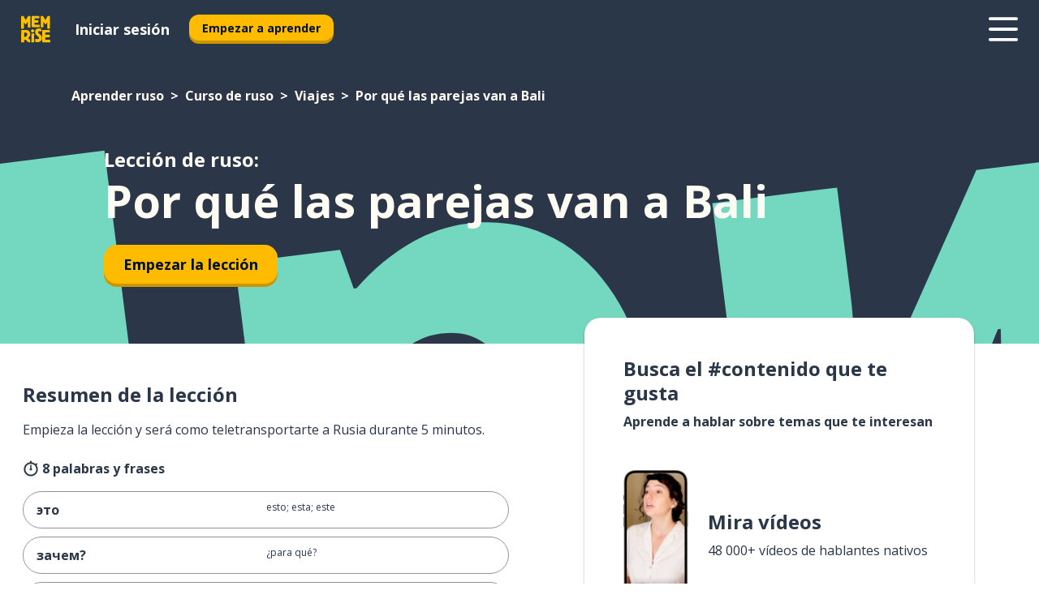

--- FILE ---
content_type: text/html; charset=utf-8
request_url: https://www.memrise.com/es/aprender-ruso/curso-de-ruso/9/viajes/200370/por-que-las-parejas-van-a-bali
body_size: 100051
content:
<!DOCTYPE html><html lang="es" data-testid="mainHtml" dir="ltr"><head><meta charSet="utf-8" data-next-head=""/><meta name="viewport" content="width=device-width" data-next-head=""/><link rel="canonical" href="https://www.memrise.com/es/aprender-ruso/curso-de-ruso/9/viajes/200370/por-que-las-parejas-van-a-bali" data-next-head=""/><title data-next-head="">Por qué las parejas van a Bali en ruso - Lección de Memrise</title><meta name="description" content="Aprende frases y palabras útiles en ruso para Por qué las parejas van a Bali. Con Memrise aprenderás de hablantes nativos de verdad." data-next-head=""/><link rel="shortcut icon" href="/favicons/favicon-new-logo.ico"/><link rel="icon" type="image/png" href="/favicons/favicon-new-logo-32x32.png"/><link rel="apple-touch-icon" sizes="180x180" href="/favicons/apple-touch-new-logo-icon.png"/><link rel="icon" type="image/png" sizes="512x512" href="/favicons/android-chrome-512x512.png"/><link rel="icon" type="image/png" sizes="192x192" href="/favicons/android-chrome-192x192.png"/><link rel="icon" type="image/png" sizes="32x32" href="/favicons/favicon-new-logo-32x32.png"/><link rel="icon" type="image/png" sizes="16x16" href="/favicons/favicon-new-logo-16x16.png"/><link data-next-font="" rel="preconnect" href="/" crossorigin="anonymous"/><link rel="preload" href="/_next/static/css/bb316c81c50a5d4c.css" as="style"/><script>
                (function(w,d,s,l,i){w[l]=w[l]||[];w[l].push({'gtm.start':
                new Date().getTime(),event:'gtm.js'});var f=d.getElementsByTagName(s)[0],
                j=d.createElement(s),dl=l!='dataLayer'?'&l='+l:'';j.async=true;j.src=
                'https://www.googletagmanager.com/gtm.js?id='+i+dl;f.parentNode.insertBefore(j,f);
                })(window,document,'script','dataLayer','GTM-MN6K9Q4');
              </script><style>@import url(https://fonts.googleapis.com/css?family=Open+Sans:400,600,700&display=swap);
                       @import url(https://fonts.googleapis.com/css?family=Noto+Sans+JP:400,900&display=swap);
                       @import url(https://fonts.googleapis.com/css2?family=Satisfy&display=swap);</style><link rel="stylesheet" href="/_next/static/css/bb316c81c50a5d4c.css" data-n-g=""/><noscript data-n-css=""></noscript><script defer="" noModule="" src="/_next/static/chunks/polyfills-42372ed130431b0a.js"></script><script src="/_next/static/chunks/webpack-ca9af8a3bb30d34f.js" defer=""></script><script src="/_next/static/chunks/framework-1ae7e0fe5de7da5e.js" defer=""></script><script src="/_next/static/chunks/main-294cb952980f8e59.js" defer=""></script><script src="/_next/static/chunks/pages/_app-6bdbd06c0ec5c8cf.js" defer=""></script><script src="/_next/static/chunks/1780-55b19a1678f92139.js" defer=""></script><script src="/_next/static/chunks/4587-2d1760c0a445f3a3.js" defer=""></script><script src="/_next/static/chunks/2548-d766955372f53b90.js" defer=""></script><script src="/_next/static/chunks/7811-6ce68f9d33c47f5a.js" defer=""></script><script src="/_next/static/chunks/7098-0f6e0dc6b23acfe5.js" defer=""></script><script src="/_next/static/chunks/5886-91262f456e5d71ad.js" defer=""></script><script src="/_next/static/chunks/286-09d5c5389b9ff13f.js" defer=""></script><script src="/_next/static/chunks/671-2f46e20b5f331a64.js" defer=""></script><script src="/_next/static/chunks/9877-15d354d6e5ea531b.js" defer=""></script><script src="/_next/static/chunks/pages/localized/%5BsourceLanguageLocale%5D/%5BlearnSlug%5D/%5BcourseSlug%5D/%5BtopicId%5D/%5BtopicTitle%5D/%5BscenarioId%5D/%5BscenarioTitle%5D-497b447147ec392f.js" defer=""></script><script src="/_next/static/nlem9b5BZUCWgiEVL4lnG/_buildManifest.js" defer=""></script><script src="/_next/static/nlem9b5BZUCWgiEVL4lnG/_ssgManifest.js" defer=""></script><style data-styled="" data-styled-version="6.3.8">*{box-sizing:border-box;max-width:70ex;}/*!sc*/
body,button,canvas,div,footer,header,html,input,img,label,main,nav,picture,svg,source,table,video{max-width:none;}/*!sc*/
input{font:inherit;}/*!sc*/
button{font-family:inherit;color:#001122;}/*!sc*/
body{font-family:"Open Sans",Sans-Serif,sans-serif;margin:0;}/*!sc*/
body *:focus{outline:none;}/*!sc*/
body *:focus-visible{box-shadow:0 0 0 3px #009FBB;outline:none;}/*!sc*/
body.ReactModal__Body--open{overflow:hidden;}/*!sc*/
@font-face{font-family:'Boing';src:url('/_next/static/fonts/82b0ddc927b20c7fe29c681becdfc688.woff2') format('woff2'),url('/_next/static/fonts/73499f2fb5eb9691e8f8a1d92ec83f9b.woff') format('woff');font-display:swap;}/*!sc*/
@font-face{font-family:'SF Compact Display';src:url(/_next/static/fonts/142461908bfa6ee83c81c4ecef6d9fe0.ttf) format('truetype');font-weight:500;font-style:normal;font-display:swap;}/*!sc*/
data-styled.g1[id="sc-global-iEDSUG1"]{content:"sc-global-iEDSUG1,"}/*!sc*/
.eibXAM{-webkit-font-smoothing:antialiased;-moz-osx-font-smoothing:grayscale;}/*!sc*/
.eibXAM svg{height:1em;line-height:inherit;vertical-align:middle;width:1em;}/*!sc*/
.Yibfq{-webkit-font-smoothing:antialiased;-moz-osx-font-smoothing:grayscale;}/*!sc*/
.Yibfq svg{height:1em;line-height:inherit;vertical-align:middle;width:1em;}/*!sc*/
.Yibfq svg,.Yibfq svg *{fill:currentcolor;}/*!sc*/
data-styled.g2[id="sc-b7oact-0"]{content:"eibXAM,Yibfq,"}/*!sc*/
.iTPbvG{position:fixed;z-index:900;top:0;}/*!sc*/
.iTPbvG .reactModalOverlay{background:rgba(41,55,73,0.8);position:absolute;width:100vw;height:100vh;display:flex;align-items:center;justify-content:center;padding-bottom:5vh;padding:0;}/*!sc*/
.iTPbvG .reactModalContent:focus{box-shadow:none;}/*!sc*/
.iTPbvG .reactModalContent{margin:0 0.5rem;position:relative;background:#FFFFFF;max-width:35rem;width:100%;height:fit-content;max-height:90vh;border-radius:1rem;overflow:auto;scrollbar-width:thin;width:100vw;height:100vh;max-width:100vw;max-height:100vh;margin:0;border-radius:0;}/*!sc*/
.iTPbvG .reactModalContent::-webkit-scrollbar{width:0.25rem;height:0.25rem;}/*!sc*/
.iTPbvG .reactModalContent::-webkit-scrollbar-track-piece{margin:0.75rem;}/*!sc*/
.iTPbvG .reactModalContent::-webkit-scrollbar-thumb{border-radius:9999rem;background:#BCC2CF;}/*!sc*/
data-styled.g6[id="sc-zupeq8-3"]{content:"iTPbvG,"}/*!sc*/
.gXstYC{background:none;border:none;color:inherit;cursor:pointer;font:inherit;margin:0;max-width:none;outline:none;padding:0;text-decoration:none;height:fit-content;display:inline-block;flex-shrink:0;color:#001122;text-align:center;padding-left:1rem;padding-right:1rem;border-radius:0.75rem;font-family:'Open Sans',sans-serif;font-style:normal;font-weight:700;font-size:0.875rem;line-height:1.5;padding-top:4.5px;padding-bottom:4.5px;background:#FFFFFF;border:1px solid #A8AEBA;width:fit-content;}/*!sc*/
.gXstYC:focus-visible,.gXstYC:hover{color:#A8AEBA;}/*!sc*/
.gXstYC:active{color:#46566B;border-color:#46566B;}/*!sc*/
.gXstYC:disabled{background:#E7EAEF;border-color:#E7EAEF;box-shadow:none;color:#8E94A0;cursor:default;}/*!sc*/
.gXstYC:disabled:hover{background:#E7EAEF;box-shadow:none;}/*!sc*/
.eTPdDN{background:none;border:none;color:inherit;cursor:pointer;font:inherit;margin:0;max-width:none;outline:none;padding:0;text-decoration:none;height:fit-content;display:inline-block;flex-shrink:0;color:#001122;text-align:center;padding-left:1rem;padding-right:1rem;border-radius:0.75rem;font-family:'Open Sans',sans-serif;font-style:normal;font-weight:700;font-size:0.875rem;line-height:1.5;padding-top:5.5px;padding-bottom:5.5px;background:#FFBB00;box-shadow:0 0.25rem 0 0 #CC9600;width:fit-content;}/*!sc*/
.eTPdDN:focus-visible,.eTPdDN:hover{background:#FFD666;}/*!sc*/
.eTPdDN:active{background:#CC9600;box-shadow:none;}/*!sc*/
@media (max-width:calc(35rem - 1px)){.eTPdDN{width:100%;min-width:unset;}}/*!sc*/
.eTPdDN:disabled{background:#E7EAEF;border-color:#E7EAEF;box-shadow:none;color:#8E94A0;cursor:default;}/*!sc*/
.eTPdDN:disabled:hover{background:#E7EAEF;box-shadow:none;}/*!sc*/
.cPeIpu{background:none;border:none;color:inherit;cursor:pointer;font:inherit;margin:0;max-width:none;outline:none;padding:0;text-decoration:none;height:fit-content;display:inline-block;flex-shrink:0;color:#001122;text-align:center;padding-left:1.5rem;padding-right:1.5rem;border-radius:1rem;font-family:'Open Sans',sans-serif;font-style:normal;font-weight:700;font-size:1.125rem;line-height:1.5;padding-top:10.5px;padding-bottom:10.5px;background:#FFBB00;box-shadow:0 0.25rem 0 0 #CC9600;width:fit-content;}/*!sc*/
.cPeIpu:focus-visible,.cPeIpu:hover{background:#FFD666;}/*!sc*/
.cPeIpu:active{background:#CC9600;box-shadow:none;}/*!sc*/
@media (max-width:calc(35rem - 1px)){.cPeIpu{width:100%;min-width:unset;}}/*!sc*/
.cPeIpu:disabled{background:#E7EAEF;border-color:#E7EAEF;box-shadow:none;color:#8E94A0;cursor:default;}/*!sc*/
.cPeIpu:disabled:hover{background:#E7EAEF;box-shadow:none;}/*!sc*/
.bmeLeZ{background:none;border:none;color:inherit;cursor:pointer;font:inherit;margin:0;max-width:none;outline:none;padding:0;text-decoration:none;height:fit-content;display:inline-block;flex-shrink:0;color:#001122;text-align:center;padding-left:1.5rem;padding-right:1.5rem;border-radius:1rem;font-family:'Open Sans',sans-serif;font-style:normal;font-weight:700;font-size:1.125rem;line-height:1.5;padding-top:10.5px;padding-bottom:10.5px;background:#FFBB00;box-shadow:0 0.25rem 0 0 #CC9600;width:fit-content;}/*!sc*/
.bmeLeZ:focus-visible,.bmeLeZ:hover{background:#FFD666;}/*!sc*/
.bmeLeZ:active{background:#CC9600;box-shadow:none;}/*!sc*/
.bmeLeZ:disabled{background:#E7EAEF;border-color:#E7EAEF;box-shadow:none;color:#8E94A0;cursor:default;}/*!sc*/
.bmeLeZ:disabled:hover{background:#E7EAEF;box-shadow:none;}/*!sc*/
data-styled.g11[id="sc-bpbwls-0"]{content:"gXstYC,eTPdDN,cPeIpu,bmeLeZ,"}/*!sc*/
.dxUnii{display:block;width:4rem;aspect-ratio:100/91;}/*!sc*/
.dxUnii svg{width:100%;height:100%;}/*!sc*/
data-styled.g18[id="sc-1n7mr0z-0"]{content:"dxUnii,"}/*!sc*/
.kdtBmU{display:flex;margin:calc(100% / 8);background-color:#939094;border-radius:100%;}/*!sc*/
data-styled.g22[id="sc-195syxk-0"]{content:"kdtBmU,"}/*!sc*/
.jbBFti{height:100%;width:100%;}/*!sc*/
data-styled.g23[id="sc-195syxk-1"]{content:"jbBFti,"}/*!sc*/
.eeohFm{position:sticky;top:0;z-index:600;}/*!sc*/
data-styled.g31[id="sc-9u2oxj-0"]{content:"eeohFm,"}/*!sc*/
.yVhvY{display:none;height:2.5rem;background-color:#FFC933;color:#FFFFFF;}/*!sc*/
@media (min-width:90rem){.yVhvY{display:flex;align-items:center;justify-content:flex-end;gap:3rem;padding:0 1.25rem;}}/*!sc*/
data-styled.g32[id="sc-9u2oxj-1"]{content:"yVhvY,"}/*!sc*/
.iEeRSt{display:flex;gap:1rem;justify-content:space-between;align-items:center;height:4.5rem;padding:0 1.25rem;background-color:#293749;color:#FFFFFF;}/*!sc*/
@media (min-width:45rem){.iEeRSt{gap:2rem;}}/*!sc*/
@media (min-width:90rem){.iEeRSt{height:5rem;}}/*!sc*/
data-styled.g33[id="sc-9u2oxj-2"]{content:"iEeRSt,"}/*!sc*/
.lilcpx{flex-grow:1;display:flex;align-items:center;gap:2rem;}/*!sc*/
@media (min-width:90rem){.lilcpx{flex-grow:0;justify-content:flex-end;}}/*!sc*/
data-styled.g34[id="sc-9u2oxj-3"]{content:"lilcpx,"}/*!sc*/
.bCKubf{display:none;gap:2rem;margin:0;padding:0;font-family:'Open Sans',sans-serif;font-style:normal;font-weight:700;font-size:1.25rem;line-height:1.5;}/*!sc*/
@media (min-width:90rem){.bCKubf{display:flex;}}/*!sc*/
data-styled.g35[id="sc-9u2oxj-4"]{content:"bCKubf,"}/*!sc*/
.dLokoq{list-style-type:none;}/*!sc*/
data-styled.g36[id="sc-9u2oxj-5"]{content:"dLokoq,"}/*!sc*/
.jbgKid{display:inline-block;color:inherit;text-decoration:none;transition:transform 0.5s ease;}/*!sc*/
.jbgKid:hover{transform:translateY(-0.125rem);}/*!sc*/
data-styled.g37[id="sc-9u2oxj-6"]{content:"jbgKid,"}/*!sc*/
.fdIjak{transform:translateY(-0.125rem);}/*!sc*/
@media (min-width:90rem){.fdIjak{display:none;}}/*!sc*/
data-styled.g38[id="sc-9u2oxj-7"]{content:"fdIjak,"}/*!sc*/
.bVdISj{display:none;transform:translateY(-0.125rem);}/*!sc*/
@media (min-width:90rem){.bVdISj{display:flex;}}/*!sc*/
data-styled.g39[id="sc-9u2oxj-8"]{content:"bVdISj,"}/*!sc*/
.dOOdsr{height:3rem;margin-left:auto;}/*!sc*/
@media (min-width:90rem){.dOOdsr{display:none;}}/*!sc*/
data-styled.g40[id="sc-9u2oxj-9"]{content:"dOOdsr,"}/*!sc*/
.llMpaE{color:#FFFFFF;background:none;padding:0;border:none;cursor:pointer;height:3rem;width:3rem;}/*!sc*/
data-styled.g41[id="sc-9u2oxj-10"]{content:"llMpaE,"}/*!sc*/
.jzIVbf svg{height:100%;width:100%;padding:0 calc(100% / 8);}/*!sc*/
data-styled.g42[id="sc-9u2oxj-11"]{content:"jzIVbf,"}/*!sc*/
.jNLUlX{display:none;padding:0.5rem 1.5rem;color:#FFFFFF;font-family:'Open Sans',sans-serif;font-style:normal;font-weight:700;font-size:1.125rem;line-height:1.5;}/*!sc*/
@media (min-width:45rem){.jNLUlX{display:block;}}/*!sc*/
@media (min-width:90rem){.jNLUlX{display:none;}}/*!sc*/
data-styled.g43[id="sc-9u2oxj-12"]{content:"jNLUlX,"}/*!sc*/
.oiaAH{right:4rem;top:0.75rem;}/*!sc*/
@media (min-width:90rem){.oiaAH{right:unset;left:8rem;top:3.5rem;}}/*!sc*/
data-styled.g44[id="sc-9u2oxj-13"]{content:"oiaAH,"}/*!sc*/
.bZrOgw .reactModalOverlay{justify-content:flex-end;}/*!sc*/
.bZrOgw .reactModalContent{max-width:35rem;background-color:#FFC933;}/*!sc*/
data-styled.g45[id="sc-19kcgpx-0"]{content:"bZrOgw,"}/*!sc*/
.dMbcZR{border:none;border-radius:1rem;background:#FFFFFF;box-shadow:0 0 0.25rem 0.125rem #D9DEE8;position:absolute;z-index:900;overflow:hidden;left:50%;transform:translateX(-50%);}/*!sc*/
@media (max-width:64rem){.dMbcZR{max-width:238px;}}/*!sc*/
data-styled.g56[id="sc-hboymh-0"]{content:"dMbcZR,"}/*!sc*/
.dvzpbp{overflow:hidden;max-height:75vh;overflow-y:auto;scrollbar-width:thin;}/*!sc*/
.dvzpbp::-webkit-scrollbar{width:0.25rem;height:0.25rem;}/*!sc*/
.dvzpbp::-webkit-scrollbar-track-piece{margin:0.75rem;}/*!sc*/
.dvzpbp::-webkit-scrollbar-thumb{border-radius:9999rem;background:#BCC2CF;}/*!sc*/
data-styled.g57[id="sc-hboymh-1"]{content:"dvzpbp,"}/*!sc*/
.eFGcHk{position:relative;}/*!sc*/
data-styled.g59[id="sc-hboymh-3"]{content:"eFGcHk,"}/*!sc*/
.ixqNxX .sc-hboymh-0{box-shadow:0 3px 3px hsla(0,0%,0%,0.14);background-color:#FFC933;border-radius:1.25rem;padding:2rem 1.5rem;margin-top:calc((5rem - 1.875rem) / 2);}/*!sc*/
data-styled.g60[id="sc-1oa7fe-0"]{content:"ixqNxX,"}/*!sc*/
.inYVMA{background:none;color:inherit;padding:0;border:none;cursor:pointer;transition:transform 0.5s ease;font-family:'Open Sans',sans-serif;font-style:normal;font-weight:700;font-size:1.25rem;line-height:1.5;}/*!sc*/
.inYVMA:hover{transform:translateY(-0.125rem);}/*!sc*/
data-styled.g62[id="sc-1oa7fe-2"]{content:"inYVMA,"}/*!sc*/
.dRKryC{display:flex;gap:1.5rem;}/*!sc*/
data-styled.g64[id="sc-1oa7fe-4"]{content:"dRKryC,"}/*!sc*/
.iVXicS{list-style-type:none;padding:0;}/*!sc*/
.iVXicS:first-of-type:last-of-type li:first-of-type:last-of-type{border-bottom:none;padding:0;min-height:3rem;width:unset;white-space:nowrap;}/*!sc*/
data-styled.g65[id="sc-1oa7fe-5"]{content:"iVXicS,"}/*!sc*/
.hWyDOX{list-style-type:none;min-height:4rem;padding:0.5rem 0;width:14.75rem;max-width:14.75rem;border-bottom:1px solid #46566B;}/*!sc*/
data-styled.g66[id="sc-1oa7fe-6"]{content:"hWyDOX,"}/*!sc*/
.gonibS{display:flex;align-items:center;gap:0.25rem;min-height:3rem;}/*!sc*/
data-styled.g67[id="sc-1oa7fe-7"]{content:"gonibS,"}/*!sc*/
.zQSXL{flex-shrink:0;display:flex;height:2.5rem;width:2.5rem;font-size:2.5rem;}/*!sc*/
data-styled.g68[id="sc-1oa7fe-8"]{content:"zQSXL,"}/*!sc*/
.hLjwcr{display:inline-block;color:#000000;font-family:'Open Sans',sans-serif;font-style:normal;font-weight:500;font-size:1rem;line-height:1.5;text-decoration:none;transition:transform 0.5s ease;}/*!sc*/
.hLjwcr:hover{transform:translateY(-0.125rem);}/*!sc*/
data-styled.g69[id="sc-1oa7fe-9"]{content:"hLjwcr,"}/*!sc*/
.hYoVCJ{display:none;}/*!sc*/
data-styled.g70[id="sc-1oa7fe-10"]{content:"hYoVCJ,"}/*!sc*/
.hYqfhi{width:3rem;height:3rem;}/*!sc*/
.hYqfhi svg{padding:0 calc(100% / 8);}/*!sc*/
@media (min-width:90rem){.hYqfhi{width:5rem;height:5rem;}}/*!sc*/
data-styled.g75[id="sc-zbwtg0-0"]{content:"hYqfhi,"}/*!sc*/
.esYjaZ{outline:none;text-decoration:none;transition:all 0.5s ease;}/*!sc*/
.esYjaZ:hover{color:#FFBB00;}/*!sc*/
data-styled.g76[id="sc-1dmnw0n-0"]{content:"esYjaZ,"}/*!sc*/
.bJePxX{margin:unset;padding:unset;list-style:none;max-width:unset;}/*!sc*/
data-styled.g77[id="sc-1dmnw0n-1"]{content:"bJePxX,"}/*!sc*/
.ejAquI{max-width:unset;}/*!sc*/
data-styled.g78[id="sc-1dmnw0n-2"]{content:"ejAquI,"}/*!sc*/
.bkiahp{padding:4rem 1.5rem;background-color:#293749;color:#FFFFFF;}/*!sc*/
data-styled.g79[id="sc-1dmnw0n-3"]{content:"bkiahp,"}/*!sc*/
.dZhEqk{margin-top:2rem;display:grid;grid-template-columns:repeat(1fr);}/*!sc*/
@media (min-width:768px){.dZhEqk{max-width:870px;margin-top:4rem;margin-left:auto;margin-right:auto;grid-column-gap:0.75rem;grid-template-columns:repeat(4,1fr);}}/*!sc*/
data-styled.g80[id="sc-1dmnw0n-4"]{content:"dZhEqk,"}/*!sc*/
.ktwuIg{min-height:1.75rem;display:flex;align-items:center;color:inherit;font-family:'Open Sans',sans-serif;font-style:normal;font-weight:500;font-size:1rem;line-height:1.5;}/*!sc*/
data-styled.g81[id="sc-1dmnw0n-5"]{content:"ktwuIg,"}/*!sc*/
@media (max-width:calc(768px - 1px)){.kLAreK{padding-top:0.5rem;padding-bottom:0.5rem;border-bottom:1px solid #CCD2DE;}}/*!sc*/
data-styled.g83[id="sc-1dmnw0n-7"]{content:"kLAreK,"}/*!sc*/
.dlHLef{margin-left:auto;margin-right:auto;}/*!sc*/
data-styled.g85[id="sc-1dmnw0n-9"]{content:"dlHLef,"}/*!sc*/
.euyaYm{width:fit-content;margin-top:2rem;margin-left:auto;margin-right:auto;}/*!sc*/
data-styled.g86[id="sc-1dmnw0n-10"]{content:"euyaYm,"}/*!sc*/
.evJgNk{margin-top:3rem;display:flex;flex-direction:row;align-items:center;justify-content:center;gap:1.25rem;}/*!sc*/
data-styled.g87[id="sc-1dmnw0n-11"]{content:"evJgNk,"}/*!sc*/
.beccEH{font-family:'Open Sans',sans-serif;font-style:normal;font-weight:700;font-size:0.875rem;line-height:1.5;color:#939094;}/*!sc*/
data-styled.g88[id="sc-1dmnw0n-12"]{content:"beccEH,"}/*!sc*/
.jgscxc{margin-top:2.5rem;display:flex;flex-direction:row;align-items:center;justify-content:center;gap:1.25rem;}/*!sc*/
data-styled.g89[id="sc-1dmnw0n-13"]{content:"jgscxc,"}/*!sc*/
.emCsNb{width:2rem;height:2rem;display:flex;align-items:center;justify-content:center;border:1px solid #FFFFFF;border-radius:9999rem;color:inherit;font-family:'Open Sans',sans-serif;font-style:normal;font-weight:700;font-size:0.875rem;line-height:1.5;}/*!sc*/
.emCsNb:hover{border-color:#FFBB00;}/*!sc*/
.emCsNb svg{width:0.5rem;}/*!sc*/
.ioFoeN{width:2rem;height:2rem;display:flex;align-items:center;justify-content:center;border:1px solid #FFFFFF;border-radius:9999rem;color:inherit;font-family:'Open Sans',sans-serif;font-style:normal;font-weight:700;font-size:0.875rem;line-height:1.5;}/*!sc*/
.ioFoeN:hover{border-color:#FFBB00;}/*!sc*/
.ioFoeN svg{width:1rem;}/*!sc*/
data-styled.g90[id="sc-1h6n5nk-0"]{content:"emCsNb,ioFoeN,"}/*!sc*/
.fNExfa{flex:1;}/*!sc*/
data-styled.g91[id="sc-tbb2mp-0"]{content:"fNExfa,"}/*!sc*/
.lkokji{min-height:100vh;display:flex;flex-direction:column;background-color:#FFFFFF;}/*!sc*/
data-styled.g92[id="sc-tbb2mp-1"]{content:"lkokji,"}/*!sc*/
.fMFejP{display:inline-flex;flex-direction:column;align-items:center;}/*!sc*/
data-styled.g93[id="sc-u2pznz-0"]{content:"fMFejP,"}/*!sc*/
.gvWdZq{margin-bottom:0.5rem;}/*!sc*/
data-styled.g94[id="sc-u2pznz-1"]{content:"gvWdZq,"}/*!sc*/
.KIGWD{display:inline-block;color:unset;text-decoration:none;font-family:'Open Sans',sans-serif;font-style:normal;font-weight:700;font-size:0.875rem;line-height:1.5;}/*!sc*/
.KIGWD:hover{text-decoration:underline;}/*!sc*/
data-styled.g96[id="sc-u2pznz-3"]{content:"KIGWD,"}/*!sc*/
.iSPzAF{display:flex;flex-wrap:wrap;justify-content:center;gap:1rem;}/*!sc*/
@media (min-width:40rem){.iSPzAF{display:grid;grid-auto-columns:minmax(0,1fr);grid-auto-flow:column;}.iSPzAF >*:first-child{margin-left:auto;}.iSPzAF >*:last-child{margin-right:auto;}}/*!sc*/
data-styled.g97[id="sc-u2pznz-4"]{content:"iSPzAF,"}/*!sc*/
.bmMtsI{height:100%;aspect-ratio:3/1;background-image:url();background-position-x:left;background-position-y:top;background-repeat:no-repeat;background-size:contain;text-indent:100%;white-space:nowrap;overflow:hidden;}/*!sc*/
data-styled.g98[id="sc-1dvjq6u-0"]{content:"bmMtsI,"}/*!sc*/
.gApplx{width:fit-content;height:3.5rem;display:block;overflow:hidden;}/*!sc*/
data-styled.g99[id="sc-1dvjq6u-1"]{content:"gApplx,"}/*!sc*/
.komClC{height:100%;aspect-ratio:300/89;background-image:url();background-position-x:left;background-position-y:top;background-repeat:no-repeat;background-size:contain;text-indent:100%;white-space:nowrap;overflow:hidden;}/*!sc*/
data-styled.g100[id="sc-huerz9-0"]{content:"komClC,"}/*!sc*/
.chCyCb{width:fit-content;height:3.5rem;display:block;overflow:hidden;}/*!sc*/
data-styled.g101[id="sc-huerz9-1"]{content:"chCyCb,"}/*!sc*/
.hIwiWL{margin-left:auto;margin-right:auto;padding:1.25rem 1.5rem;}/*!sc*/
@media (max-width: 30rem){.hIwiWL{padding:2.5rem 1.5rem;}}/*!sc*/
data-styled.g102[id="sc-16z8h1d-0"]{content:"hIwiWL,"}/*!sc*/
.dvRnuU{width:100%;display:flex;align-items:center;flex-direction:column;margin-bottom:8rem;}/*!sc*/
@media (min-width:40rem){.dvRnuU{margin-bottom:5rem;}}/*!sc*/
@media (min-width:60rem){.dvRnuU{flex-direction:row;align-items:normal;}}/*!sc*/
data-styled.g103[id="sc-1ba18md-0"]{content:"dvRnuU,"}/*!sc*/
.bxPqCw{margin-bottom:4rem;}/*!sc*/
@media (min-width:40rem){.bxPqCw{margin-bottom:8rem;}}/*!sc*/
.bxPqCw h2{max-width:100%;padding:0 1.5rem;text-align:center;}/*!sc*/
data-styled.g110[id="sc-1ba18md-7"]{content:"bxPqCw,"}/*!sc*/
.gEYJtM{margin-bottom:2.5rem;}/*!sc*/
@media (min-width:50rem){.gEYJtM{margin-bottom:5rem;}}/*!sc*/
@media (min-width:60rem){.gEYJtM{margin-bottom:8rem;}}/*!sc*/
data-styled.g111[id="sc-1ba18md-8"]{content:"gEYJtM,"}/*!sc*/
.doZQcH{margin:0 0.75rem 1.25rem;border-radius:0.75rem;text-decoration:none;}/*!sc*/
.doZQcH:hover{background:#F6F6F6;}/*!sc*/
@media (min-width:40rem){.doZQcH{margin:0 0.75rem 2rem;}}/*!sc*/
data-styled.g112[id="sc-wd9cs0-0"]{content:"doZQcH,"}/*!sc*/
.gSgVJV{position:relative;width:300px;height:6rem;border:1px solid #8E94A0;box-sizing:border-box;box-shadow:0 0.25rem 0 #CCD2DE;border-radius:0.75rem;color:#293749;background-image:url(/_next/static/images/dcf164ad18c5da121a539a1ae399290f.png);background-repeat:no-repeat;background-position:bottom center;padding:1rem 0.75rem 1rem 1.5rem;font-weight:700;}/*!sc*/
.gSgVJV:active{box-shadow:none;}/*!sc*/
.gSgVJV img{width:1.125rem;height:1.125rem;}/*!sc*/
data-styled.g113[id="sc-wd9cs0-1"]{content:"gSgVJV,"}/*!sc*/
.ejTThr{display:flex;align-items:center;margin-bottom:0.25rem;padding-bottom:1rem;border-bottom:1px solid #293749;}/*!sc*/
data-styled.g114[id="sc-wd9cs0-2"]{content:"ejTThr,"}/*!sc*/
.kmuung{margin:0 0 0 0.25rem;white-space:nowrap;overflow:hidden;text-overflow:ellipsis;position:relative;font-family:'Open Sans',sans-serif;font-style:normal;font-weight:700;font-size:1rem;line-height:1.5;padding-left:1.5rem;}/*!sc*/
@media (min-width:40rem){.kmuung{font-family:'Open Sans',sans-serif;font-style:normal;font-weight:700;font-size:1.25rem;line-height:1.5;}}/*!sc*/
.kmuung:before{display:inline-block;content:'';background:url(https://static.memrise.com/uploads/scenario-icons/Travel-2239329f-14b6-4e70-957a-d7e24f9810f5.png) left center no-repeat;background-size:contain;position:absolute;width:18px;height:100%;left:0;}/*!sc*/
@media (min-width:40rem){.kmuung:before{width:1.25rem;}}/*!sc*/
data-styled.g115[id="sc-wd9cs0-3"]{content:"kmuung,"}/*!sc*/
.eDAmPQ{display:flex;justify-content:space-between;font-family:'Open Sans',sans-serif;font-style:normal;font-weight:500;font-size:0.75rem;line-height:1.5;}/*!sc*/
@media (min-width:40rem){.eDAmPQ{font-family:'Open Sans',sans-serif;font-style:normal;font-weight:700;font-size:0.875rem;line-height:1.5;}}/*!sc*/
data-styled.g116[id="sc-wd9cs0-4"]{content:"eDAmPQ,"}/*!sc*/
.kJdkFz{margin-bottom:3rem;}/*!sc*/
@media (min-width:40rem){.kJdkFz{margin-bottom:8rem;}}/*!sc*/
data-styled.g117[id="sc-4k62pk-0"]{content:"kJdkFz,"}/*!sc*/
.Wpgyn{width:100%;display:flex;justify-content:center;flex-wrap:wrap;}/*!sc*/
data-styled.g118[id="sc-4k62pk-1"]{content:"Wpgyn,"}/*!sc*/
.gVRBTD{margin-bottom:1.25rem;text-align:center;font-family:'Open Sans',sans-serif;font-style:normal;font-weight:700;font-size:1.5rem;line-height:1.25;}/*!sc*/
@media (min-width:40rem){.gVRBTD{margin-bottom:2rem;font-family:'Open Sans',sans-serif;font-style:normal;font-weight:700;font-size:1.5rem;line-height:1.25;}}/*!sc*/
data-styled.g119[id="sc-4k62pk-2"]{content:"gVRBTD,"}/*!sc*/
.cvNomm{width:100%;color:#293749;word-break:break-word;font-family:'Open Sans',sans-serif;font-style:normal;font-weight:500;font-size:0.75rem;line-height:1.5;}/*!sc*/
@media (min-width:40rem){.cvNomm{width:50%;}}/*!sc*/
data-styled.g121[id="sc-184jskc-0"]{content:"cvNomm,"}/*!sc*/
.hKSIKi{width:16rem;display:flex;flex-direction:column;flex-wrap:wrap;padding:0.625rem 1rem 0.625rem 2rem;border:1px solid #8E94A0;border-radius:2.5rem;margin:0 1.25rem 0.75rem 0;background:#FFFFFF;text-decoration:none;}/*!sc*/
.hKSIKi:hover{background:#5DE7C0;}/*!sc*/
@media (min-width:25rem){.hKSIKi{width:20rem;}}/*!sc*/
@media (min-width:40rem){.hKSIKi{flex-direction:row;width:100%;margin:0 0 0.625rem;padding:0.625rem 1rem;}}/*!sc*/
.hKSIKi:last-child{margin-bottom:0;}/*!sc*/
data-styled.g122[id="sc-184jskc-1"]{content:"hKSIKi,"}/*!sc*/
.iCpamH{width:100%;max-height:25rem;display:flex;flex-direction:column;flex-wrap:wrap;overflow-x:scroll;padding-left:1.75rem;}/*!sc*/
@media (min-width:40rem){.iCpamH{display:block;width:100%;height:auto;margin-left:0;padding-right:1.75rem;overflow-y:auto;overflow-x:visible;scrollbar-width:none;}.iCpamH::-webkit-scrollbar{display:none;}}/*!sc*/
@media (min-width:50rem){.iCpamH{padding:0;}}/*!sc*/
data-styled.g123[id="sc-184jskc-2"]{content:"iCpamH,"}/*!sc*/
.gKDLwN{width:100%;padding-right:1.25rem;color:#293749;word-break:break-word;font-family:'Open Sans',sans-serif;font-style:normal;font-weight:700;font-size:1rem;line-height:1.5;}/*!sc*/
@media (min-width:40rem){.gKDLwN{width:50%;}}/*!sc*/
data-styled.g124[id="sc-184jskc-3"]{content:"gKDLwN,"}/*!sc*/
.jkNOEw{box-sizing:content-box;margin-left:auto;margin-right:auto;max-width:80rem;padding:0 0;display:flex;flex-direction:column;align-items:center;}/*!sc*/
data-styled.g125[id="sc-11woejv-0"]{content:"jkNOEw,"}/*!sc*/
.bVjzew{width:100%;margin:1.5rem 0 2.5rem;}/*!sc*/
@media (min-width:40rem){.bVjzew{margin:3rem 0 2.5rem;}}/*!sc*/
@media (min-width:50rem){.bVjzew{width:50%;margin:5rem 1.75rem 8rem;padding:0;}}/*!sc*/
data-styled.g239[id="sc-1y786b4-0"]{content:"bVjzew,"}/*!sc*/
.eAesWf{margin:0 1.75rem 1rem;color:#293749;font-family:'Open Sans',sans-serif;font-style:normal;font-weight:700;font-size:1.25rem;line-height:1.5;}/*!sc*/
@media (min-width:40rem){.eAesWf{font-family:'Open Sans',sans-serif;font-style:normal;font-weight:700;font-size:1.5rem;line-height:1.25;}}/*!sc*/
@media (min-width:50rem){.eAesWf{margin:0 0 1rem;}}/*!sc*/
data-styled.g240[id="sc-1y786b4-1"]{content:"eAesWf,"}/*!sc*/
.govLMO{display:flex;margin-right:0.25rem;width:1.25rem;font-size:1.25rem;color:#293749;}/*!sc*/
data-styled.g241[id="sc-1y786b4-2"]{content:"govLMO,"}/*!sc*/
.fgOfLR{display:flex;align-items:center;margin:0 1.75rem 0.75rem;color:#293749;font-family:'Open Sans',sans-serif;font-style:normal;font-weight:700;font-size:0.875rem;line-height:1.5;}/*!sc*/
@media (min-width:40rem){.fgOfLR{font-family:'Open Sans',sans-serif;font-style:normal;font-weight:700;font-size:1rem;line-height:1.5;}}/*!sc*/
@media (min-width:50rem){.fgOfLR{margin:0 0 1rem;}}/*!sc*/
data-styled.g242[id="sc-1y786b4-3"]{content:"fgOfLR,"}/*!sc*/
.duEYlA{color:#293749;margin:0 1.75rem 1rem;font-family:'Open Sans',sans-serif;font-style:normal;font-weight:500;font-size:1rem;line-height:1.5;}/*!sc*/
@media (min-width:40rem){.duEYlA{margin-bottom:1rem;}}/*!sc*/
@media (min-width:50rem){.duEYlA{margin:0 0 1rem;}}/*!sc*/
data-styled.g243[id="sc-1y786b4-4"]{content:"duEYlA,"}/*!sc*/
.gevGmI{margin:0 1.75rem 2.5rem;font-family:'Open Sans',sans-serif;font-style:normal;font-weight:500;font-size:1rem;line-height:1.5;}/*!sc*/
@media (min-width:40rem){.gevGmI{margin-bottom:1.5rem;}}/*!sc*/
@media (min-width:50rem){.gevGmI{margin:0 0 1.5rem;}}/*!sc*/
data-styled.g244[id="sc-1y786b4-5"]{content:"gevGmI,"}/*!sc*/
.ljthit{display:flex;justify-content:center;transition:transform 0.5s linear;margin:5rem auto 0;}/*!sc*/
data-styled.g247[id="sc-1y786b4-8"]{content:"ljthit,"}/*!sc*/
.hikPUN{padding-right:0.5rem;display:inline;}/*!sc*/
.hikPUN::after{content:'>';padding-left:0.5rem;}/*!sc*/
.hikPUN:last-child{padding-right:0;pointer-events:none;}/*!sc*/
.hikPUN:last-child::after{content:none;}/*!sc*/
data-styled.g271[id="sc-7w4w67-0"]{content:"hikPUN,"}/*!sc*/
.SoGIJ{color:inherit;text-decoration:none;}/*!sc*/
data-styled.g272[id="sc-7w4w67-1"]{content:"SoGIJ,"}/*!sc*/
.egifvI{width:100%;max-width:unset;padding:0;padding-left:1.5rem;padding-right:1.5rem;margin:0;margin-top:1rem;margin-bottom:1rem;color:#FFFCF3;font-family:'Open Sans',sans-serif;font-style:normal;font-weight:700;font-size:0.875rem;line-height:1.5;list-style:none;white-space:nowrap;overflow-x:scroll;scrollbar-width:none;}/*!sc*/
.egifvI::-webkit-scrollbar{display:none;}/*!sc*/
@media (min-width:40rem){.egifvI{padding-left:3rem;padding-right:3rem;margin-top:2rem;margin-bottom:2rem;font-family:'Open Sans',sans-serif;font-style:normal;font-weight:700;font-size:1rem;line-height:1.5;white-space:unset;overflow-x:unset;}}/*!sc*/
@media (min-width:1200px){.egifvI{max-width:1152px;margin-left:auto;margin-right:auto;padding-left:1.5rem;padding-right:1.5rem;}}/*!sc*/
data-styled.g273[id="sc-718cxb-0"]{content:"egifvI,"}/*!sc*/
.jTbuL{position:relative;margin:0;margin-right:0.75rem;min-height:10rem;min-width:5rem;}/*!sc*/
@media (min-width:40rem){.jTbuL{margin-right:1.5rem;}}/*!sc*/
data-styled.g274[id="sc-1wvoh04-0"]{content:"jTbuL,"}/*!sc*/
.kESNWq{align-items:center;display:flex;flex:1;flex-direction:row;}/*!sc*/
@media (max-width:calc(80rem - 1px)){.kESNWq:nth-child(even):not(:last-child){flex-direction:row-reverse;justify-content:space-between;}.kESNWq:nth-child(even):not(:last-child) .sc-1wvoh04-0{margin-left:0.75rem;margin-right:0;}@media (min-width:40rem){.kESNWq:nth-child(even):not(:last-child) .sc-1wvoh04-0{margin-left:1.5rem;}}}/*!sc*/
@media (min-width:80rem){.kESNWq:nth-child(even):not(:last-child){flex-direction:row-reverse;justify-content:space-between;}.kESNWq:nth-child(even):not(:last-child) .sc-1wvoh04-0{margin-left:0.75rem;margin-right:0;}@media (min-width:40rem){.kESNWq:nth-child(even):not(:last-child) .sc-1wvoh04-0{margin-left:1.5rem;}}}/*!sc*/
data-styled.g275[id="sc-1wvoh04-1"]{content:"kESNWq,"}/*!sc*/
.GlAmb{font-weight:700;}/*!sc*/
data-styled.g276[id="sc-1wvoh04-2"]{content:"GlAmb,"}/*!sc*/
.kjLGTU{font-family:'Open Sans',sans-serif;font-style:normal;font-weight:700;font-size:1.25rem;line-height:1.5;}/*!sc*/
@media (min-width:40rem){.kjLGTU{margin-bottom:0.5rem;font-family:'Open Sans',sans-serif;font-style:normal;font-weight:700;font-size:1.5rem;line-height:1.25;}}/*!sc*/
data-styled.g277[id="sc-1wvoh04-3"]{content:"kjLGTU,"}/*!sc*/
.hitQHg{font-family:'Open Sans',sans-serif;font-style:normal;font-weight:500;font-size:1rem;line-height:1.5;}/*!sc*/
@media (min-width:40rem){.hitQHg{padding-right:initial;}}/*!sc*/
data-styled.g278[id="sc-1wvoh04-4"]{content:"hitQHg,"}/*!sc*/
.buvHNa{object-fit:contain;}/*!sc*/
data-styled.g279[id="sc-1wvoh04-5"]{content:"buvHNa,"}/*!sc*/
.cMGOoy{flex-direction:column;align-items:center;}/*!sc*/
data-styled.g280[id="sc-9e0a4e-0"]{content:"cMGOoy,"}/*!sc*/
.fQVemK{margin-bottom:1.25rem;color:#293749;font-family:'Open Sans',sans-serif;font-style:normal;font-weight:700;font-size:1.5rem;line-height:1.25;}/*!sc*/
@media (min-width:45rem){.fQVemK{font-family:'Open Sans',sans-serif;font-style:normal;font-weight:700;font-size:1.5rem;line-height:1.25;}}/*!sc*/
data-styled.g281[id="sc-9e0a4e-1"]{content:"fQVemK,"}/*!sc*/
.dGTerz{position:relative;display:flex;flex-wrap:wrap;}/*!sc*/
data-styled.g282[id="sc-9e0a4e-2"]{content:"dGTerz,"}/*!sc*/
.dfQFiM{text-align:center;width:50%;padding-right:2.5rem;min-height:250px;z-index:100;}/*!sc*/
data-styled.g283[id="sc-9e0a4e-3"]{content:"dfQFiM,"}/*!sc*/
.iYOqca{padding-right:0;padding-left:2.5rem;}/*!sc*/
data-styled.g284[id="sc-9e0a4e-4"]{content:"iYOqca,"}/*!sc*/
.jNyVug{text-align:center;margin:0 auto;}/*!sc*/
data-styled.g285[id="sc-9e0a4e-5"]{content:"jNyVug,"}/*!sc*/
.isxMzX{color:#293749;font-family:'Open Sans',sans-serif;font-style:normal;font-weight:700;font-size:1rem;line-height:1.5;}/*!sc*/
@media (min-width:45rem){.isxMzX{font-family:'Open Sans',sans-serif;font-style:normal;font-weight:700;font-size:1.25rem;line-height:1.5;}}/*!sc*/
data-styled.g286[id="sc-9e0a4e-6"]{content:"isxMzX,"}/*!sc*/
.jiLGtS{font-family:'Open Sans',sans-serif;font-style:normal;font-weight:700;font-size:0.75rem;line-height:1.5;}/*!sc*/
@media (min-width:45rem){.jiLGtS{font-family:'Open Sans',sans-serif;font-style:normal;font-weight:700;font-size:0.875rem;line-height:1.5;}}/*!sc*/
data-styled.g287[id="sc-9e0a4e-7"]{content:"jiLGtS,"}/*!sc*/
.cyYSvi{width:100%;max-width:10rem;margin:0 auto;color:#00A778;}/*!sc*/
data-styled.g288[id="sc-9e0a4e-8"]{content:"cyYSvi,"}/*!sc*/
.ZoBY{width:100%;max-width:10rem;margin:0 auto;color:#E46962;}/*!sc*/
data-styled.g289[id="sc-9e0a4e-9"]{content:"ZoBY,"}/*!sc*/
.IcUwT{color:#009FBB;}/*!sc*/
data-styled.g290[id="sc-9e0a4e-10"]{content:"IcUwT,"}/*!sc*/
.guHFsU{object-fit:contain;}/*!sc*/
data-styled.g291[id="sc-9e0a4e-11"]{content:"guHFsU,"}/*!sc*/
@media (min-width:60rem){.juvTKQ{display:none;}}/*!sc*/
@media (max-width:calc(60rem - 1px)){.dNaYJq{display:none;}}/*!sc*/
data-styled.g314[id="sc-1nsk6lj-0"]{content:"juvTKQ,dNaYJq,"}/*!sc*/
.cLUkXq{display:none;}/*!sc*/
@media (min-width:40rem){.cLUkXq{display:block;width:fit-content;margin-top:3rem;margin-left:auto;margin-right:auto;}}/*!sc*/
data-styled.g326[id="sc-u78ft2-0"]{content:"cLUkXq,"}/*!sc*/
.cORQGp{color:#293749;padding-left:1.5rem;padding-right:1.5rem;padding-bottom:2.5rem;}/*!sc*/
@media (min-width:40rem){.cORQGp{padding-bottom:5rem;}}/*!sc*/
data-styled.g327[id="sc-u78ft2-1"]{content:"cORQGp,"}/*!sc*/
.gpUBiN{width:100%;max-width:30rem;margin-left:auto;margin-right:auto;padding-top:1.5rem;padding-bottom:3rem;padding-left:1.5rem;padding-right:1.5rem;background-color:#FFFFFF;border-radius:0.75rem;box-shadow:0 1px 3px hsla(0, 0%, 0%, 0.14),0 1px 2px hsla(0, 0%, 0%, 0.24);}/*!sc*/
@media (min-width:40rem){.gpUBiN{min-width:20rem;padding:3rem;border-radius:1.25rem;}}/*!sc*/
data-styled.g328[id="sc-u78ft2-2"]{content:"gpUBiN,"}/*!sc*/
.kixUzA{margin-bottom:3rem;font-family:'Open Sans',sans-serif;font-style:normal;font-weight:700;font-size:1rem;line-height:1.5;}/*!sc*/
@media (min-width:40rem){.kixUzA{max-width:35rem;margin-bottom:3rem;font-family:'Open Sans',sans-serif;font-style:normal;font-weight:700;font-size:1rem;line-height:1.5;}}/*!sc*/
data-styled.g329[id="sc-u78ft2-3"]{content:"kixUzA,"}/*!sc*/
.cAKiRl >*{margin-bottom:3rem;}/*!sc*/
.cAKiRl >*:last-of-type{margin-bottom:unset;}/*!sc*/
data-styled.g330[id="sc-u78ft2-4"]{content:"cAKiRl,"}/*!sc*/
.evmMQk{margin:0;margin-bottom:0.75rem;font-family:'Open Sans',sans-serif;font-style:normal;font-weight:700;font-size:1.5rem;line-height:1.25;}/*!sc*/
@media (min-width:40rem){.evmMQk{margin-bottom:0.5rem;font-family:'Open Sans',sans-serif;font-style:normal;font-weight:700;font-size:1.5rem;line-height:1.25;}}/*!sc*/
data-styled.g331[id="sc-u78ft2-5"]{content:"evmMQk,"}/*!sc*/
.ebQQwh{display:none;}/*!sc*/
@media (min-width:40rem){.ebQQwh{margin-top:3rem;display:flex;}}/*!sc*/
data-styled.g332[id="sc-u78ft2-6"]{content:"ebQQwh,"}/*!sc*/
.gLXMSv{display:flex;margin-top:3.5rem;}/*!sc*/
@media (min-width:40rem){.gLXMSv{display:none;}}/*!sc*/
data-styled.g333[id="sc-u78ft2-7"]{content:"gLXMSv,"}/*!sc*/
.bSHHym{max-width:1100px;}/*!sc*/
data-styled.g504[id="sc-1oarz7b-0"]{content:"bSHHym,"}/*!sc*/
.beVaoc{color:#293749;margin:0 0 1.25rem;padding-left:1.5rem;font-family:'Open Sans',sans-serif;font-style:normal;font-weight:700;font-size:1.5rem;line-height:1.25;}/*!sc*/
@media (min-width:40rem){.beVaoc{margin:0 0 1.25rem;font-family:'Open Sans',sans-serif;font-style:normal;font-weight:700;font-size:1.5rem;line-height:1.25;}}/*!sc*/
@media (min-width:80rem){.beVaoc{padding-left:0;}}/*!sc*/
data-styled.g505[id="sc-1oarz7b-1"]{content:"beVaoc,"}/*!sc*/
.cxIjRh{width:100%;max-height:16rem;display:flex;flex-direction:column;flex-wrap:wrap;overflow-x:scroll;padding-left:1.75rem;}/*!sc*/
@media (min-width:40rem){.cxIjRh{width:auto;max-height:100%;height:auto;padding-left:0;flex-direction:row;justify-content:center;overflow:auto;border-radius:1.25rem;background-image:url(/_next/static/images/f603461bdc090ebdadc02651ddd89394.png);background-repeat:no-repeat;background-position:bottom center;}}/*!sc*/
data-styled.g506[id="sc-1oarz7b-2"]{content:"cxIjRh,"}/*!sc*/
.tKnKf{display:flex;justify-content:center;align-items:center;width:135px;margin:0.75rem 0.5rem;padding:0.5rem 1rem;color:#293749;background:#FFFFFF;border:1px solid #8E94A0;box-shadow:0 0.25rem 0 #CCD2DE;border-radius:5rem;}/*!sc*/
.tKnKf:hover{cursor:pointer;background:#F6F6F6;}/*!sc*/
@media (min-width:40rem){.tKnKf{width:12rem;padding:1.25rem 3rem;}}/*!sc*/
data-styled.g507[id="sc-1oarz7b-3"]{content:"tKnKf,"}/*!sc*/
.doTnoY{text-decoration:underline;white-space:nowrap;overflow:hidden;text-overflow:ellipsis;position:relative;font-family:'Open Sans',sans-serif;font-style:normal;font-weight:700;font-size:0.875rem;line-height:1.5;padding-left:1.5rem;}/*!sc*/
.doTnoY:before{display:inline-block;content:'';background:url(https://static.memrise.com/uploads/scenario-icons/Activities-711bbfc8-eb66-420a-acae-5ca5778209dc.png) left center no-repeat;background-size:contain;position:absolute;width:18px;height:100%;left:0;}/*!sc*/
.iyWwbi{text-decoration:underline;white-space:nowrap;overflow:hidden;text-overflow:ellipsis;position:relative;font-family:'Open Sans',sans-serif;font-style:normal;font-weight:700;font-size:0.875rem;line-height:1.5;padding-left:1.5rem;}/*!sc*/
.iyWwbi:before{display:inline-block;content:'';background:url(https://static.memrise.com/uploads/scenario-icons/Health-6f859571-1766-4e49-acd6-dbfb3f217dd5.png) left center no-repeat;background-size:contain;position:absolute;width:18px;height:100%;left:0;}/*!sc*/
.bYMzqH{text-decoration:underline;white-space:nowrap;overflow:hidden;text-overflow:ellipsis;position:relative;font-family:'Open Sans',sans-serif;font-style:normal;font-weight:700;font-size:0.875rem;line-height:1.5;padding-left:1.5rem;}/*!sc*/
.bYMzqH:before{display:inline-block;content:'';background:url(https://static.memrise.com/uploads/scenario-icons/Basics-dda20b5c-7bb7-43f2-b98c-7365ad037d14.png) left center no-repeat;background-size:contain;position:absolute;width:18px;height:100%;left:0;}/*!sc*/
.dfqTJr{text-decoration:underline;white-space:nowrap;overflow:hidden;text-overflow:ellipsis;position:relative;font-family:'Open Sans',sans-serif;font-style:normal;font-weight:700;font-size:0.875rem;line-height:1.5;padding-left:1.5rem;}/*!sc*/
.dfqTJr:before{display:inline-block;content:'';background:url(https://static.memrise.com/uploads/scenario-icons/Cyrillic-054c6c23-632e-4a65-b156-6e731ebbcc95.png) left center no-repeat;background-size:contain;position:absolute;width:18px;height:100%;left:0;}/*!sc*/
.eqZNGg{text-decoration:underline;white-space:nowrap;overflow:hidden;text-overflow:ellipsis;position:relative;font-family:'Open Sans',sans-serif;font-style:normal;font-weight:700;font-size:0.875rem;line-height:1.5;padding-left:1.5rem;}/*!sc*/
.eqZNGg:before{display:inline-block;content:'';background:url(https://static.memrise.com/uploads/scenario-icons/Food-f24c5c27-a41e-43c7-8e0c-2af89a7db1bd.png) left center no-repeat;background-size:contain;position:absolute;width:18px;height:100%;left:0;}/*!sc*/
.gaWevd{text-decoration:underline;white-space:nowrap;overflow:hidden;text-overflow:ellipsis;position:relative;font-family:'Open Sans',sans-serif;font-style:normal;font-weight:700;font-size:0.875rem;line-height:1.5;padding-left:1.5rem;}/*!sc*/
.gaWevd:before{display:inline-block;content:'';background:url(https://static.memrise.com/uploads/scenario-icons/Shopping-14bb8c0d-0eee-4172-9e4a-3d2292e4ca32.png) left center no-repeat;background-size:contain;position:absolute;width:18px;height:100%;left:0;}/*!sc*/
.GtJHp{text-decoration:underline;white-space:nowrap;overflow:hidden;text-overflow:ellipsis;position:relative;font-family:'Open Sans',sans-serif;font-style:normal;font-weight:700;font-size:0.875rem;line-height:1.5;padding-left:1.5rem;}/*!sc*/
.GtJHp:before{display:inline-block;content:'';background:url(https://static.memrise.com/uploads/scenario-icons/Sports-263e964f-c086-43b8-b2ab-ce5821b5ad25.png) left center no-repeat;background-size:contain;position:absolute;width:18px;height:100%;left:0;}/*!sc*/
.jfcqsW{text-decoration:underline;white-space:nowrap;overflow:hidden;text-overflow:ellipsis;position:relative;font-family:'Open Sans',sans-serif;font-style:normal;font-weight:700;font-size:0.875rem;line-height:1.5;padding-left:1.5rem;}/*!sc*/
.jfcqsW:before{display:inline-block;content:'';background:url(https://static.memrise.com/uploads/scenario-icons/Education-d5340d06-94a0-4b7a-bde0-1046f5b1fc5a.png) left center no-repeat;background-size:contain;position:absolute;width:18px;height:100%;left:0;}/*!sc*/
.HNQA-d{text-decoration:underline;white-space:nowrap;overflow:hidden;text-overflow:ellipsis;position:relative;font-family:'Open Sans',sans-serif;font-style:normal;font-weight:700;font-size:0.875rem;line-height:1.5;padding-left:1.5rem;}/*!sc*/
.HNQA-d:before{display:inline-block;content:'';background:url(https://static.memrise.com/uploads/scenario-icons/Opinions-f59036cf-b6f4-4134-9d22-7a7fede42d89.png) left center no-repeat;background-size:contain;position:absolute;width:18px;height:100%;left:0;}/*!sc*/
.hVFYBZ{text-decoration:underline;white-space:nowrap;overflow:hidden;text-overflow:ellipsis;position:relative;font-family:'Open Sans',sans-serif;font-style:normal;font-weight:700;font-size:0.875rem;line-height:1.5;padding-left:1.5rem;}/*!sc*/
.hVFYBZ:before{display:inline-block;content:'';background:url(https://static.memrise.com/uploads/scenario-icons/Introduction-cb0d14b0-8d8d-40f6-a764-39ad13a8939a.png) left center no-repeat;background-size:contain;position:absolute;width:18px;height:100%;left:0;}/*!sc*/
.bgeOSL{text-decoration:underline;white-space:nowrap;overflow:hidden;text-overflow:ellipsis;position:relative;font-family:'Open Sans',sans-serif;font-style:normal;font-weight:700;font-size:0.875rem;line-height:1.5;padding-left:1.5rem;}/*!sc*/
.bgeOSL:before{display:inline-block;content:'';background:url(https://static.memrise.com/uploads/scenario-icons/Relationships-a4b451d4-2d55-4d80-a65b-d657b0dd5a42.png) left center no-repeat;background-size:contain;position:absolute;width:18px;height:100%;left:0;}/*!sc*/
.fIxyvu{text-decoration:underline;white-space:nowrap;overflow:hidden;text-overflow:ellipsis;position:relative;font-family:'Open Sans',sans-serif;font-style:normal;font-weight:700;font-size:0.875rem;line-height:1.5;padding-left:1.5rem;}/*!sc*/
.fIxyvu:before{display:inline-block;content:'';background:url(https://static.memrise.com/uploads/scenario-icons/Society-3aded4bf-37c1-48c1-8e72-585a31be4460.png) left center no-repeat;background-size:contain;position:absolute;width:18px;height:100%;left:0;}/*!sc*/
.KQwzZ{text-decoration:underline;white-space:nowrap;overflow:hidden;text-overflow:ellipsis;position:relative;font-family:'Open Sans',sans-serif;font-style:normal;font-weight:700;font-size:0.875rem;line-height:1.5;padding-left:1.5rem;}/*!sc*/
.KQwzZ:before{display:inline-block;content:'';background:url(https://static.memrise.com/uploads/scenario-icons/Work-9ffcc2d3-3700-4e4d-94d7-1a41f3d7cf8d.png) left center no-repeat;background-size:contain;position:absolute;width:18px;height:100%;left:0;}/*!sc*/
.guduDm{text-decoration:underline;white-space:nowrap;overflow:hidden;text-overflow:ellipsis;position:relative;font-family:'Open Sans',sans-serif;font-style:normal;font-weight:700;font-size:0.875rem;line-height:1.5;padding-left:1.5rem;}/*!sc*/
.guduDm:before{display:inline-block;content:'';background:url(https://static.memrise.com/uploads/scenario-icons/Miscellaneous-7b12d485-ecc8-40ca-bdcc-67653458efb6.png) left center no-repeat;background-size:contain;position:absolute;width:18px;height:100%;left:0;}/*!sc*/
.cAWxFJ{text-decoration:underline;white-space:nowrap;overflow:hidden;text-overflow:ellipsis;position:relative;font-family:'Open Sans',sans-serif;font-style:normal;font-weight:700;font-size:0.875rem;line-height:1.5;padding-left:1.5rem;}/*!sc*/
.cAWxFJ:before{display:inline-block;content:'';background:url(https://static.memrise.com/uploads/scenario-icons/Travel-2239329f-14b6-4e70-957a-d7e24f9810f5.png) left center no-repeat;background-size:contain;position:absolute;width:18px;height:100%;left:0;}/*!sc*/
data-styled.g508[id="sc-1oarz7b-4"]{content:"doTnoY,iyWwbi,bYMzqH,dfqTJr,eqZNGg,gaWevd,GtJHp,jfcqsW,HNQA-d,hVFYBZ,bgeOSL,fIxyvu,KQwzZ,guduDm,cAWxFJ,"}/*!sc*/
.bxrmqt{display:none;cursor:pointer;margin-top:1.75rem;text-align:center;}/*!sc*/
@media (min-width:40rem){.bxrmqt{display:block;}}/*!sc*/
data-styled.g509[id="sc-1oarz7b-5"]{content:"bxrmqt,"}/*!sc*/
.gWZYuL{margin-bottom:0.625rem;font-weight:700;font-size:0.875rem;color:#293749;}/*!sc*/
data-styled.g510[id="sc-1oarz7b-6"]{content:"gWZYuL,"}/*!sc*/
.lgSEww{display:inline-block;width:2rem;transform:rotate(0deg);}/*!sc*/
.lgSEww svg{height:100%;width:100%;}/*!sc*/
.lgSEww svg path{fill:#293749;}/*!sc*/
data-styled.g511[id="sc-1oarz7b-7"]{content:"lgSEww,"}/*!sc*/
.iqeiDa{height:20rem;background:#293749;padding-top:0.125rem;}/*!sc*/
data-styled.g512[id="sc-adfvep-0"]{content:"iqeiDa,"}/*!sc*/
.cFsNMp{background-repeat:no-repeat;background-position:bottom center;background-size:100%;width:100%;height:100%;}/*!sc*/
data-styled.g513[id="sc-adfvep-1"]{content:"cFsNMp,"}/*!sc*/
.hVMmsD{display:flex;margin-top:2rem;font-weight:700;color:#FFFCF3;}/*!sc*/
.hVMmsD .sc-11woejv-0{width:80rem;align-items:self-start;padding-left:8rem;margin-top:1.25rem;}/*!sc*/
data-styled.g514[id="sc-adfvep-2"]{content:"hVMmsD,"}/*!sc*/
.kqoYEf{margin:0;margin-bottom:1.25rem;font-family:'Open Sans',sans-serif;font-style:normal;font-weight:800;font-size:3.5rem;line-height:1.25;}/*!sc*/
data-styled.g515[id="sc-adfvep-3"]{content:"kqoYEf,"}/*!sc*/
.bzZsnJ{font-family:'Open Sans',sans-serif;font-style:normal;font-weight:700;font-size:1.5rem;line-height:1.25;}/*!sc*/
data-styled.g516[id="sc-adfvep-4"]{content:"bzZsnJ,"}/*!sc*/
.gbQXJC{background-repeat:no-repeat;background-position:bottom center;background-size:100%;width:100%;height:100%;}/*!sc*/
data-styled.g517[id="sc-1qnk128-0"]{content:"gbQXJC,"}/*!sc*/
.koimiD{background:#293749;padding-top:0.125rem;}/*!sc*/
data-styled.g518[id="sc-1qnk128-1"]{content:"koimiD,"}/*!sc*/
.ihrQVx{padding:1.75rem 1.75rem;font-weight:700;color:#FFFCF3;}/*!sc*/
data-styled.g519[id="sc-1qnk128-2"]{content:"ihrQVx,"}/*!sc*/
.eyXxUw{text-align:center;margin:0;font-family:'Open Sans',sans-serif;font-style:normal;font-weight:700;font-size:2rem;line-height:1.25;}/*!sc*/
data-styled.g520[id="sc-1qnk128-3"]{content:"eyXxUw,"}/*!sc*/
.jWVBfL{font-family:'Open Sans',sans-serif;font-style:normal;font-weight:700;font-size:1.25rem;line-height:1.5;}/*!sc*/
data-styled.g521[id="sc-1qnk128-4"]{content:"jWVBfL,"}/*!sc*/
.iTWUgc{margin-top:1.5rem;}/*!sc*/
data-styled.g522[id="sc-1qnk128-5"]{content:"iTWUgc,"}/*!sc*/
.iMA-DTG{display:block;}/*!sc*/
@media (min-width:40rem){.iMA-DTG{display:none;}}/*!sc*/
data-styled.g523[id="sc-1o67l93-0"]{content:"iMA-DTG,"}/*!sc*/
.eqIfyf{display:none;}/*!sc*/
@media (min-width:40rem){.eqIfyf{display:block;}}/*!sc*/
data-styled.g524[id="sc-1o67l93-1"]{content:"eqIfyf,"}/*!sc*/
</style></head><body><script>window.__RUNTIME_CONFIG__={"GIT_COMMIT":"d4fa8994b716c61b98a2a3342b13b64c6ccd48e6","MEMRISE_API_HOST":"api.memrise.com","MEMRISE_ENV":"production","NODE_ENV":"production","SENTRY_DSN":"https://153746dcc2834aca34b3a2e089f154c4@o910318.ingest.sentry.io/4506377431810048","SENTRY_ENVIRONMENT":"production"};</script><noscript><iframe title="gtm-iframe" src="https://www.googletagmanager.com/ns.html?id=GTM-MN6K9Q4" height="0" width="0" style="display:none;visibility:hidden"></iframe></noscript><noscript><style>
                .no-js {
                  width: 100vw;
                  height: 100vh;
                  display: flex;
                  align-items: center;
                  justify-content: center;
                  position: fixed;
                  top: 0;
                  left: 0;
                  z-index: 9999;
                  background: rgba(0,0,0,.5);
                  padding: 20px;
                }
                .no-js-error-modal {
                  background: #293749;
                  border-radius: 8px;
                  padding: 20px;
                  flex: 1;
                  max-width: 600px;
                }

                .no-js-error-modal h1 {
                  color: #FFBB00;
                  font-size: 2rem;
                }

                .no-js-error-modal p {
                  color: white;
                }
              </style><div class="no-js"><div class="no-js-error-modal"><h1>Error — JavaScript not Loaded</h1><p>You need to enable JavaScript to use the Memrise web product. We also have iOS and Android apps that we highly recommend.</p></div></div></noscript><div id="modalPortalRoot"></div><link rel="preload" as="image" href="https://static.memrise.com/uploads/language_photos/photo_8_8947a46e-6e3d-4337-b92e-f0a59ab6a336.png"/><link rel="preload" as="image" href="https://static.memrise.com/uploads/language_photos/photo_14_2fbb42d6-a114-4bb6-8f08-cc225d1175a9.png"/><link rel="preload" as="image" href="https://static.memrise.com/uploads/language_photos/photo_4_a2f0b141-69b1-40dc-8ec1-47f225d4646f.png"/><link rel="preload" as="image" href="/_next/static/images/8dc422b6d6626b07a29f8dae92748cc7.png"/><link rel="preload" as="image" href="https://static.memrise.com/uploads/language_photos/photo_6_d4fa49a9-40e5-4642-9a12-81be67cfaa33.png"/><link rel="preload" as="image" href="https://static.memrise.com/uploads/language_photos/photo_23_0c43e5e1-3b73-4073-86d1-2be9b23e4dac.png"/><link rel="preload" as="image" href="https://static.memrise.com/uploads/language_photos/photo_15_a36afb7c-378d-4f86-a7b5-5fdff26da6b3.png"/><link rel="preload" as="image" href="https://static.memrise.com/uploads/language_photos/photo_5_cc516b71-aa7c-4af2-9e45-f8922ef7804f.png"/><link rel="preload" as="image" href="https://static.memrise.com/uploads/language_photos/photo_1_c5cbf9b3-b3b5-47ec-9cdd-c4b2212c6af8.png"/><link rel="preload" as="image" href="https://static.memrise.com/uploads/language_photos/photo_19_6e03cac9-eb8b-4b5f-9bcc-be4d72841561.png"/><link rel="preload" as="image" href="https://static.memrise.com/uploads/language_photos/photo_24_8b254789-1979-4f68-b6f5-8e99cf40e2ed.png"/><div id="__next"><div data-testid="scenarioPage"><div class="sc-tbb2mp-1 lkokji"><header data-testid="header" class="sc-9u2oxj-0 eeohFm"><div class="sc-9u2oxj-1 yVhvY"><a href="https://app.memrise.com/signin/es" class="sc-bpbwls-0 gXstYC">Iniciar sesión</a></div><div class="sc-9u2oxj-2 iEeRSt"><a aria-label="Memrise" class="sc-1n7mr0z-0 dxUnii sc-zbwtg0-0 hYqfhi" data-testid="logoLink" href="https://www.memrise.com"><span data-testid="memrise" class="sc-b7oact-0 eibXAM"><svg viewBox="0 0 100 91" xmlns="http://www.w3.org/2000/svg"><g fill="#FFC001" fill-rule="evenodd"><path d="M98.822 19.265c0-.37.01-.658.022-.964.011-.294.023-.599.023-.966 0-.405-.012-.738-.024-1.06-.01-.295-.031-1.058-.031-1.058-.034-.237-.034-.443-.034-.727 0-.356-.013-.652-.024-.938-.01-.255-.021-.891-.021-.891 0-.345.04-.649.08-.97.049-.367.098-.747.098-1.215 0-.349-.012-.642-.023-.927-.011-.277-.021-.54-.021-.851 0-.573.01-1.058.021-1.527.012-.48.023-.976.023-1.572V3.875l.016-.142A8.42 8.42 0 0 0 99 2.703c0-.956-.632-1.95-1.503-2.363l-.105-.043C96.984.164 96.317.185 96.25.17a7.684 7.684 0 0 0-.184-.045l-.195-.022c-.298 0-.55.03-.773.056-.29.035-.513.061-.824.024-.117-.014-.249-.03-.407-.03-.3 0-.464 0-.706-.039 0 0-.321-.02-.428-.032-.136-.014-.29-.03-.47-.03-.757 0-1.496.51-1.837.877-.28.267-.4.537-.529.821-.037.083-.08.177-.133.287-.1.204-.19.365-.286.535-.105.187-.214.38-.34.64-.165.344-.283.651-.397.949-.086.223-.174.453-.284.703 0 0-.394.882-.636 1.35 0 0-.488.996-.633 1.335l-.15.35c-.123.254-.263.465-.423.709-.128.193-.273.412-.418.67-.188.29-.303.538-.405.759-.056.12-.112.242-.185.377-.18.297-.347.56-.509.814a22.77 22.77 0 0 0-1.014 1.718c-.116.224-.435.837-.675 1.1-.354-.32-.962-1.27-1.394-1.944 0 0-.374-.544-.54-.797-.164-.25-.334-.507-.536-.79a21.178 21.178 0 0 0-.448-.69c-.135-.2-.632-1.013-.735-1.184-.094-.154-.5-.821-.586-.945-.116-.167-.401-.63-.401-.63-.134-.178-.202-.343-.305-.594l-.12-.286-.038-.085-.053-.076c-.16-.228-.404-.647-.404-.647-.081-.138-.594-1.026-.643-1.093a2.64 2.64 0 0 1-.237-.362c-.166-.299-.31-.568-.447-.825-.304-.569-.591-1.106-1.004-1.758a3.38 3.38 0 0 0-.801-.904L74.68.41C74.284.138 73.756 0 73.113 0c-.198 0-.362.015-.506.03a3.476 3.476 0 0 1-.34.02l-.125.01c-.294.042-.467.042-.811.042h-1.87c-.956 0-1.743.868-1.828.966-.41.468-.633.891-.633 1.788 0 .417 0 .748.047 1.239.093 1.796.135 3.077.176 4.654 0 .573 0 .952.047 1.549.025.311.018.545.008.84a12.098 12.098 0 0 0 .012 1.205c.011.212.022.412.022.623 0 .176-.01.331-.02.49-.011.194-.025.414-.025.678v1.285l-.026.344c-.034.427-.063.796-.063 1.267 0 .187.006.354.011.516.01.278.017.497-.007.772l-.004.083c0 .288-.02.54-.04.806-.024.307-.049.624-.049 1.023 0 .367.024.682.047.987.022.282.042.548.042.842 0 .365-.01.665-.021.983-.012.32-.023.652-.023 1.05 0 .522.023 1.046.045 1.552.021.499.043 1.014.044 1.526-.014.33-.032.664-.05 1.001-.042.754-.084 1.534-.084 2.321v5.628c0 .226-.004.393-.007.523-.017.643.022.783.3 1.462l.059.142.036.042c.06.123.156.318.3.495.36.478.988.744 1.782.751.432.03.853-.028 1.226-.08a5.54 5.54 0 0 1 .724-.072c.45 0 .778.03 1.193.066l.332.028.093.019c.22.044.447.09.788.09l.142-.011c.068-.011.408-.071.712-.2.69-.246 1.472-.969 1.472-2.238 0-.19-.013-.36-.025-.508-.01-.115-.02-.23-.02-.356V35.16c.032-.449.02-1.262.009-1.981-.005-.28-.008-.53-.008-.705l-.002-.055c-.043-.735-.043-1.277-.043-2.028a8.31 8.31 0 0 0-.024-.598c-.011-.16-.02-.298-.02-.469 0-.355.045-.663.098-1.019.058-.391.124-.835.124-1.369 0-.278-.012-.51-.023-.735-.011-.21-.021-.407-.021-.636V22.11c0-.166 0-.666.136-1.193.027-.074.053-.143.078-.205a.082.082 0 0 1 .047-.047c.047-.018.1-.035.147-.047a.082.082 0 0 1 .072.017c.243.198.618.796.788 1.068l.186.294c.067.115.123.213.17.298.142.252.255.452.432.66.196.258.353.426.505.588.06.063.121.129.189.204l.056.09c.073.119.156.253.299.417.156.178.261.329.395.52l.077.112.062.079c.178.203.281.361.432.619l.014.024c.127.202.238.356.344.505a5.632 5.632 0 0 1 .52.838c.237.456.444.787 1.094 1.169.185.14.547.402 1.116.402.196 0 .88-.028 1.454-.392l.191-.161.122-.165c.023-.028.052-.062.081-.104.16-.157.25-.313.318-.434l.011-.02a13.41 13.41 0 0 0 .763-1.174c.065-.114.12-.213.197-.322a3.96 3.96 0 0 1 .294-.326c.088-.09.174-.18.247-.277.355-.363.821-.948 1.038-1.305.105-.151.204-.3.3-.446.349-.525.606-.928 1.036-1.188l.04-.026c.037.008.06.472.099.625.018.074.015.146.015.175 0 .043.013.084.004.152-.013.106-.03.237-.03.398 0 .264.014.484.025.677.01.16.02.315.02.492 0 .335-.032.6-.068.905-.023.19-.046.382-.062.595l-.003.075c0 .346.024.625.048.895.02.24.04.467.04.73 0 .326-.02.593-.042.876-.023.291-.046.592-.046.953l.004 1.194c.01 1.914.03 6.395-.003 6.964l-.001.056c0 .37-.02.7-.042 1.049-.023.378-.048.769-.048 1.237 0 .353.042.646.08.906.028.207.054.386.054.567 0 1.105.736 2.297 1.926 2.297.159 0 .29-.016.407-.03.097-.011.174-.02.261-.02l.077-.004c.328-.029.611-.02.94-.009.186.006.378.012.586.012.334 0 .626.012.936.024.328.013.667.027 1.069.027.746 0 1.826-.11 2.57-1.054l.047-.064c.217-.33.467-.803.467-1.534v-.458c0-.16.01-.332.02-.504.012-.2.024-.408.024-.614 0-.545-.06-1.003-.12-1.445-.053-.4-.103-.776-.103-1.196 0-.97.176-7.694.221-8.71.033-.385.022-.687.011-.979-.004-.13-.01-.262-.01-.404 0-.536.022-.982.044-1.454.023-.473.046-.962.046-1.543 0-.918-.046-1.694-.09-2.445a37.07 37.07 0 0 1-.088-2.33M32 2.856c0-.897-.222-1.32-.632-1.787-.087-.099-.874-.967-1.829-.967h-1.87c-.344 0-.517 0-.81-.042l-.125-.01c-.115 0-.22-.01-.34-.02a5.096 5.096 0 0 0-.507-.03c-.643 0-1.171.138-1.568.41l-.037.025a3.37 3.37 0 0 0-.799.9 25.552 25.552 0 0 0-1.006 1.763c-.137.256-.281.525-.457.843a2.585 2.585 0 0 1-.227.343c-.049.066-.1.137-.156.216l-.04.064c-.098.166-.171.305-.245.444-.06.115-.12.23-.202.369l-.02.037a5.39 5.39 0 0 1-.384.61l-.053.076-.037.085c-.044.1-.083.195-.12.286-.104.25-.172.416-.306.595l-.072.111c-.113.207-.213.351-.329.518-.085.123-.172.25-.267.4l-.028.048c-.104.19-.197.343-.29.497-.104.17-.207.341-.322.549-.144.234-.279.435-.413.636a21.32 21.32 0 0 0-.448.688c-.203.284-.373.542-.537.792-.166.253-.324.492-.513.756l-.041.062c-.42.654-1.026 1.602-1.38 1.921-.24-.262-.559-.875-.676-1.1a9.04 9.04 0 0 0-.177-.33c-.29-.529-.555-.945-.836-1.387-.162-.254-.33-.517-.509-.814-.073-.135-.13-.258-.185-.377-.102-.22-.217-.47-.405-.76-.145-.258-.29-.476-.418-.67a5.92 5.92 0 0 1-.423-.709 33.43 33.43 0 0 1-.15-.35c-.145-.338-.281-.658-.491-1.057l-.142-.276c-.241-.469-.416-.808-.625-1.325l-.01-.026c-.11-.25-.199-.48-.284-.703a12.51 12.51 0 0 0-.4-.957 11.121 11.121 0 0 0-.338-.631 9.511 9.511 0 0 1-.286-.536c-.054-.11-.096-.205-.133-.287-.128-.285-.25-.554-.529-.821C8.233.56 7.493.05 6.736.05c-.18 0-.334.016-.47.03-.107.011-.2.02-.287.02l-.141.012c-.242.04-.406.04-.705.04-.16 0-.291.015-.408.03-.31.036-.535.01-.824-.025-.223-.026-.475-.056-.773-.056H3.03l-.096.022c-.068.015-.129.03-.185.045C2.683.185 2.513.2 2.513.2c-.174-.012-.496-.036-.904.097L1.502.34C.632.753 0 1.748 0 2.703c0 .393.036.703.073 1.03L.09 5.6c0 .596.012 1.092.023 1.572.01.469.021.954.021 1.527 0 .311-.01.574-.021.851-.011.285-.023.578-.023.927 0 .468.05.848.097 1.215.042.321.081.625.081.97v.101c0 .285-.01.535-.02.79-.012.286-.024.581-.024.938 0 .284-.045.863-.045.863 0 .337-.01.627-.021.922-.012.322-.024.655-.024 1.06 0 .367.012.672.023.966.011.306.022.594.022.964 0 .86-.042 1.575-.087 2.331-.045.75-.091 1.527-.091 2.445 0 .58.023 1.07.046 1.543.022.472.043.918.043 1.454 0 .142-.005.274-.01.404-.01.292-.02.594.012.98.046 1.026.22 6.524.22 7.44 0 .447-.054 1.178-.108 1.884-.058.775-.114 1.508-.114 2.026 0 .206.012.414.024.615.01.171.02.343.02.503v.458c0 .731.25 1.204.467 1.534l.046.064C1.392 43.89 2.471 44 3.217 44c.402 0 .741-.014 1.069-.027.31-.012.602-.024.936-.024.208 0 .4-.006.586-.012.329-.01.612-.02.94.01l.077.002c.087 0 .164.01.26.021.117.014.25.03.408.03 1.19 0 1.926-1.192 1.926-2.297 0-.18.026-.36.055-.567a6.12 6.12 0 0 0 .079-.906c0-.454-.024-1.168-.046-1.859a64.818 64.818 0 0 1-.043-1.696s-.015-4.12-.006-5.804l.006-1.14c0-.362-.024-.663-.047-.954-.022-.283-.042-.55-.042-.876 0-.263.02-.49.04-.73.024-.27.006-1.376-.017-1.565a7.1 7.1 0 0 1-.068-.905c0-.177.01-.332.02-.492.011-.193.025-.413.025-.677 0-.16-.008-.229-.02-.334-.01-.07 0-.138 0-.18 0-.03-.002-.123.017-.197.025-.102.063-.353.09-.5a.084.084 0 0 1 .132-.054c.37.262.627.65.944 1.129.097.145.196.295.301.446.217.357.683.942 1.038 1.305.073.097.16.186.247.277.09.093.239.247.294.326.077.11.132.208.196.322.062.108.12.211.178.298.213.34.358.564.586.877l.368.553c.08.12.182.22.302.296l.053.034c.574.364 1.258.392 1.454.392.569 0 .931-.261 1.116-.402.65-.382.857-.713 1.094-1.17.066-.128.136-.26.24-.428.1-.159.19-.284.28-.408a9.07 9.07 0 0 0 .344-.506l.014-.024c.151-.258.254-.416.432-.62l.14-.19c.133-.191.238-.342.395-.52.142-.164.225-.298.299-.417l.055-.09c.068-.075.13-.14.19-.204.151-.162.308-.33.504-.588.177-.208.29-.408.431-.66.048-.085.103-.183.17-.298l.187-.294c.17-.272.545-.87.788-1.068a.082.082 0 0 1 .072-.017c.048.012.1.029.148.047a.082.082 0 0 1 .046.046c.025.062.051.132.078.206.136.527.136 1.027.136 1.193v3.455c0 .229-.01.427-.02.636-.012.225-.024.457-.024.735 0 .534.066.978.124 1.369.053.356.099.664.099 1.02 0 .17-.01.308-.02.468-.012.17-.025.362-.025.598 0 3.467-.027 4.445-.043 4.72l-.002.054c0 .204-.005.383-.01.554-.008.272-.015.532-.003.828l-.008.261c-.012.355-.023.709-.023.867 0 1.27.782 1.993 1.472 2.237.304.13.644.19.712.201l.143.012c.34 0 .567-.046.787-.09l.425-.048c.415-.037.743-.066 1.193-.066.215 0 .462.035.724.072.373.052.794.11 1.226.08.794-.007 1.423-.273 1.781-.75.145-.178.241-.373.301-.496l.036-.041.059-.143c.325-.794.313-1.462.3-2.235-.004-.172-.007-.356-.007-.557v-5.359c0-.787-.042-1.567-.083-2.32a81.404 81.404 0 0 1-.05-1.002c0-.512.022-1.027.044-1.526.021-.506.044-1.03.044-1.553 0-.397-.011-.729-.023-1.049a26.463 26.463 0 0 1-.021-.983c0-.294.02-.56.042-.842.023-.305.047-.62.047-.987 0-.399-.025-.716-.049-1.023a9.92 9.92 0 0 1-.04-.806l-.004-.083a5.9 5.9 0 0 1-.007-.772c.005-.162.01-.33.01-.516 0-.471-.028-.84-.062-1.267l-.026-.344v-1.285c0-.264-.014-.484-.025-.677-.01-.16-.02-.315-.02-.491 0-.21.01-.41.022-.622.012-.22.023-.434.023-.649 0-.205-.006-.385-.011-.557a6.887 6.887 0 0 1 .008-.84c.047-.597.047-.976.047-1.524.041-1.602.083-2.883.176-4.68.047-.49.047-.821.047-1.238M47.956 23.258c-.281 0-1.071.164-1.41.383-.62.384-.789 1.152-.789 2.25 0 .822.056 2.358.056 2.413.226 1.536 1.185 1.81 1.862 1.975 1.127.274 4.82.274 5.102.274.789 0 1.579-.055 2.368-.055.564 0 1.128.055 1.636.055.507 0 .846-.055 1.353-.055.508 0 .903 0 1.41-.055.565 0 .903-.11 1.467-.11.677 0 1.523.33 1.692.44.17.11.338.273.395.383.45.549.62 1.646.62 2.14 0 1.426.113 1.37.226 2.303.056.44.056 1.043.056 1.481 0 .769-.169 1.81-1.918 1.81-.733 0-1.24-.109-2.03-.109-.451 0-.79.055-1.297.11-.451 0-.79.054-1.241.054-1.015 0-1.692-.11-2.65-.11-1.41 0-4.708.055-6.062.11-.564 0-.958.055-1.466.055-.677 0-1.184-.055-1.805-.11h-1.917c-.452 0-.79-.054-1.241-.054-.733 0-1.241.054-1.974.054-.282 0-.451-.054-.677 0h-1.015c-.79 0-1.41-.219-1.748-.603a1.932 1.932 0 0 1-.339-.548c-.225-.33-.451-.713-.451-1.427 0-.438.057-.932.113-1.37 0-.714-.113-1.372-.17-2.03v-.11c0-.494.057-.823 0-1.317 0-.383-.056-.658-.056-1.042v-4.278c0-.494.113-.878.113-1.372 0-.768-.113-1.316-.113-2.029v-.549c0-1.042-.056-1.81-.056-2.852v-2.25c0-.493 0-.877.056-1.37.057-.494.113-.878.113-1.372.057-.932-.113-1.59-.113-2.523 0-1.042.113-1.81.113-2.907V7.624c.057-.383.057-.713.057-1.096 0-1.043-.17-1.701-.17-2.743 0-1.536.17-2.414.846-3.072.282-.33.733-.603 1.41-.603.79 0 1.354.055 2.2.055 1.184 0 2.03-.11 3.215-.11 1.015 0 1.748.11 2.763.11.677 0 1.185-.055 1.861-.055h.79c.451 0 3.072-.055 3.466-.11h.17c.225 0 .507.055.733.055.394 0 .79-.055 1.128-.055 1.353 0 2.312.165 3.666.165.846 0 1.466-.11 2.312-.11 1.128 0 1.918.548 1.918 1.755 0 .713-.113 1.207-.113 1.865 0 .932.169 1.536.169 2.469 0 .767-.226.932-.564 1.426a1.301 1.301 0 0 1-.395.384c-.226.11-.169.11-.45.164-.622.275-1.072.275-1.298.275-.62 0-1.015-.056-1.636-.056-.959 0-1.579.056-2.538.056-1.071 0-.902-.056-1.974-.165-.676-.11-1.353-.11-1.579-.11-3.102 0-6.399.439-6.399 2.743 0 1.7-.113 2.797.79 3.4.169.11.282.22.563.275.339.055 3.862.274 4.934.274 1.127 0 1.27.055 2.173.055.79.055 1.635-.11 2.481-.11 1.129 0 1.636-.11 2.143.604.339.439.452.713.452 1.152 0 .164-.113 1.535-.113 1.7-.113.768-.113.548-.113 1.097 0 1.646.113.713-.113 2.14-.056.384-.056.493-.113.658-.394.877-1.24 1.206-2.594 1.206h-2.933c-.45 0-.789-.054-1.24-.054-.395.054-3.129.054-3.523.054l-.595-.054ZM13.677 57.516c-.304-.06-.547-.122-.851-.122h-.122c-.364 0-.669.183-.972.304-.79.303-.79.545-1.095 1.212-.304.788-.425 1.03-.425 1.818 0 1.091.121 1.88.121 2.97 0 1.03-.121 1.758-.121 2.849 0 .97.121 1.697.183 2.667 0 .424 0 .788.06 1.212.06.242.122.364.182.485.183.364.548.667.912.788.183.06 1.58.181 1.824.181.243-.06 1.58-.242 1.823-.363.243-.06.426-.182.669-.303.304-.121.547-.182.85-.364.305-.242.427-.363.913-.788 1.094-.97.972-.606 1.884-2.242.972-1.697 1.277-2.182 1.52-3.88.06-.545.06-.909.06-1.151 0-1.333-.668-3.273-2.248-4.243-.73-.485-1.46-.606-1.702-.667-.244-.06-.608-.302-1.216-.302-.304 0-.547.06-.79 0-.304 0-.487-.061-.79-.061h-.67Zm17.202 3.333c0 .91.121 1.576.121 2.485 0 1.576-.85 4.364-.85 4.364-.122.425-.183.667-.304 1.03-.183.304-.244.546-.426.91-.365.667-.73 1.09-1.216 1.637-.365.545-.912 1.212-1.398 1.757-.486.425-1.945 1.94-2.188 2.364-.243.424-.243.849-.243.97.06.909.79 1.394 1.094 1.637 1.155.848.79.545 2.006 1.212.121.12.608.424 1.094.606.243.121 1.033.242 1.337.424.973.545.912 1.576.912 1.758 0 .606-.122.97-.06 1.576 0 .485.06.848.06 1.333 0 .97-.182 1.697-.182 2.667 0 .485.06.848.06 1.333 0 1.212-.79 1.516-1.276 1.758-.122.06-.547.243-.851.303-.183.06-.365 0-.426 0-.242 0-.607 0-1.154-.121-1.46-.243-2.189-.728-2.857-1.152a15.862 15.862 0 0 1-1.398-.97c-.426-.303-.608-.606-1.034-.908-1.276-1.03-1.945-1.819-2.492-2.425-.73-.728-.73-.849-1.155-1.213-.364-.302-.669-.424-1.094-.727-1.216-.97-.669-.727-2.37-1.697-.183-.06-.487-.242-.73-.303-.304-.121-.547-.121-.669-.121-.243 0-.364-.06-.608-.06-.79 0-1.397.666-1.519.909-.243.363-.243.424-.365.787-.243.425-.182.303-.243.667-.122.364-.122 1.03-.122 1.88 0 .969.122 1.272.183 1.818.06.242.06.424.121.727.061.242.183.606.183 1.151 0 1.455-1.277 1.698-1.641 1.698-.547 0-1.216-.182-1.277-.182-.608-.122-.972-.122-1.216-.122-.911 0-1.58.122-2.492.122H2.735c-.364.06-.607.06-.972.06s-.425 0-.669-.12C.608 90.427 0 89.7 0 88.67c0-.424.061-.727.122-1.212.121-.667.121-1.273.121-1.455 0-.909-.06-1.576-.06-2.485 0-1.03.06-1.758.121-2.728.06-.666.122-1.151.122-1.818 0-1.212-.122-2-.122-3.212 0-1.212-.06-2.122-.06-3.394 0-.788.06-1.334.06-2.122 0-.97-.121-1.636-.121-2.606 0-1.697.06-2.91.121-4.607.122-1.636.243-2.788.243-4.485 0-1.152-.06-2-.06-3.212v-1.03c0-.91-.122-1.516-.122-2.425 0-1.515-.06-2.303.668-3.091.426-.485.912-.728 1.824-.728.547 0 1.033.061 1.52.061.668 0 1.094-.06 1.701-.06.973 0 1.642.06 2.614.06.73 0 1.277.06 2.006.06.79 0 1.337-.12 2.189-.12.85 0 1.519-.061 2.37-.061.73 0 1.216.06 1.885.121 2.187.06 2.309.182 3.707.546.487.121.973.242 1.459.424.486.242.79.424 1.216.606 1.155.485 1.58.606 3.343 2 .304.303.243.182.608.545.364.364.547.728 1.155 1.516.182.303.79 1.151.911 1.394.122.182 1.277 2.788 1.338 4.424v1.273ZM44.94 64.524c0 1.222-.12 2.139-.24 3.423-.06 1.283 0 2.14 0 3.423 0 .734-.12 1.284-.12 2.017 0 .917.06 1.529.12 2.446.06 1.161.12 2.017.12 3.178 0 .978-.06 1.65-.06 2.629 0 .794.12 1.345.18 2.2.06.673.06 1.1.06 1.834v1.467c0 1.04-.06 1.406-.539 2.384-.3.55-.779 1.406-1.976 1.406-.719 0-1.197-.122-1.916-.122-.6 0-1.018.122-1.617.122-.659.061-1.137.061-1.796.061-.12 0-1.138.123-1.797-.611-.18-.183-.359-.55-.359-1.04 0-.427.06-.733.06-1.16.12-1.345.24-2.323.24-3.668 0-1.284-.12-2.201-.06-3.484 0-.673.12-1.223.06-1.896 0-1.039-.12-1.711-.12-2.75v-1.896c0-1.956-.12-3.361-.12-5.317 0-1.59.18-2.69.18-4.34 0-.551 0-.918-.06-1.468-.06-.489-.12-.855-.12-1.345 0-.244.06-.428.12-.672.18-.428.658-.978 1.077-1.161.3-.123 1.018-.184 1.797-.184.838 0 1.377.245 2.216.245.658 0 1.077-.061 1.736-.061h1.318c.239 0 .358 0 .478.122.42.244.958 1.04 1.138 1.406.06.183.06.428.06.489 0 .244 0 .367-.06.611v1.712ZM48.245 87.619c0 .53 0 .75.892 1.233l.044.027c.123.09.793.401 1.398.6.163.029.3.044.438.058.152.017.31.034.499.067.392.033.741.066 1.09.099.346.033.693.065 1.084.098.352.002.65.057.964.115l.098.018c.217.002.388.018.554.035.164.016.318.031.514.031.165 0 .32-.015.483-.031.17-.017.346-.034.541-.035.576-.051 1.08-.053 1.568-.055.751-.003 1.461-.006 2.286-.2 1.45-.302 4.331-1.89 4.653-2.07.302-.246.56-.487.79-.736l.029-.028c1.315-1.165 1.673-1.617 2.63-3.044l.271-.365c.428-.574.428-.574.657-1.12l.008-.02c.032-.105.06-.205.087-.304a5.241 5.241 0 0 1 .463-1.198c.12-.233.223-.435.298-.72.278-.855.416-2.13.416-3.812 0-3.846-.58-5.541-1.722-7.494a13.17 13.17 0 0 0-.724-1.242s-.227-.304-.39-.48a7.958 7.958 0 0 0-.703-.7l-.033-.031c-.13-.14-.237-.265-.34-.385-.19-.22-.353-.409-.619-.655l-.022-.022a5.384 5.384 0 0 0-.308-.28c-.292-.255-.692-.604-1.102-1.049l-.035-.044-.081-.116c-.321-.405-.305-.402-.573-.6-.052-.027-.253-.229-.309-.265-.162-.104-.258-.213-.473-.387-.22-.19-1.301-1.2-1.54-1.393a8.29 8.29 0 0 1-.663-.513 7.472 7.472 0 0 0-.61-.473l-.038-.03c-.097-.083-.22-.18-.35-.285-.286-.228-.61-.486-.836-.729-.47-.434-1.47-1.85-1.47-3.347 0-.2.025-1.231.507-1.902.536-.831 1.964-1.369 2.35-1.477.35-.124.552-.104.7-.09.03.002.06.006.091.006.342 0 3.503.325 3.925.403.271.034.505.106.73.176.264.081.492.151.743.151.44 0 1.516-.228 1.853-.906l.018-.032c.127-.207.184-.607.184-.912 0-.347-.014-.647-.03-.964a21.959 21.959 0 0 1-.031-1.094v-1.196c0-.219-.015-.438-.03-.67-.016-.235-.032-.478-.032-.725 0-.264.034-.482.066-.694.03-.188.057-.367.057-.567 0-.248-.072-.725-.34-.942-.392-.32-1.548-.782-4.828-1.177l-.056-.01c-.179-.05-1.088-.12-2.106-.12h-.306c-.749 0-3.84.268-4.531.392-1.239.283-2.386.8-2.604.9a4.657 4.657 0 0 1-.193.084c-.456.192-1.668.702-2.492 1.332-1.346 1.053-2.346 2.51-2.969 4.326l-.022.066c-.597 1.616-.713 2.17-.713 4.91 0 .588 0 .976.059 1.553.083.722.26 1.393.376 1.837.05.196.09.35.11.453l.088.348c.433 1.723.433 1.723 1.115 2.974l.074.152c.042.138.437.948 1.086 1.714.353.42.662.726.99 1.049.221.22.45.446.7.716.162.141.29.28.413.413.119.128.23.25.368.368l.032.031c.258.28.457.46.71.69.094.085.196.178.31.284.296.24.534.489.786.753.153.161.312.328.494.501.234.188.45.31.702.45.23.128.468.26.74.457.283.218.635.59.918.887l.224.234h.015l.115.112c.26.253.483.458.679.638.746.684 1.158 1.06 1.626 2.3.333.867.333 1.33.333 1.74 0 1.258-.346 2.238-1.028 2.913-1.108 1.097-2.735 1.04-3.347 1.019l-.132-.004h-1.534c-.67 0-1.075-.167-1.544-.362-.144-.06-.298-.123-.474-.187-.765-.205-1.509-.314-2.152-.314h-.84c-.777.07-1.266.147-1.512.59l-.058.105-.054.029a.976.976 0 0 0-.081.396c0 .114 0 .16.054.456l.005.037c.016.178.028.293.037.377.026.249.026.264.026.657 0 .599-.048 1.06-.1 1.548-.03.287-.061.584-.084.923 0 .342.015.637.03.95.015.333.032.678.032 1.095 0 .303-.016.576-.03.84a15.2 15.2 0 0 0-.032.887M72.653 89.68s.304.536.35.58c.353.403.988.618 1.8.618h1.101c.18-.04.33-.028.49-.014.083.006.174.014.28.014.401 0 .748-.015 1.084-.03.339-.015 1.58-.015 1.799 0 .22.015.43.03.673.03h2.12l.265.023c.582.053 1.084.099 1.732.099.267 0 .505-.014.756-.029.265-.016.54-.032.866-.032l.771-.033a71.172 71.172 0 0 1 3.346-.089c.529 0 .99.03 1.435.06.46.03.934.062 1.496.062.243 0 .452-.014.673-.03.218-.015.444-.031.7-.031l.333-.04a8.926 8.926 0 0 1 1.101-.082c.454 0 .824.032 1.183.064.346.03.674.058 1.063.058 1.7 0 1.93-.921 1.93-1.823 0-.484 0-1.147-.06-1.623-.04-.328-.08-.546-.115-.739-.076-.42-.137-.752-.137-1.848 0-.593-.204-1.722-.643-2.259l-.022-.034c-.042-.081-.2-.243-.371-.354-.175-.114-1.079-.457-1.767-.457-.3 0-.537.029-.787.06-.251.03-.511.062-.835.062-.55.061-.996.061-1.56.061-.274 0-.498.015-.736.03-.233.015-.474.031-.76.031-.278 0-.564-.014-.867-.03a27.06 27.06 0 0 0-2.246 0c-.43.015-.876.03-1.316.03-1.182 0-2.283-.11-3.102-.31-.674-.165-1.928-.472-2.203-2.354l-.001-.028-.007-.218c-.017-.52-.056-1.736-.056-2.467 0-1.02.115-2.135.963-2.663.41-.267 1.323-.456 1.661-.456h.749l.4-.038c.462-.045.863-.084 1.408-.084.297 0 .59.048.874.094.28.046.546.089.81.089.424 0 .861 0 1.284-.06a8.98 8.98 0 0 1 .726.03c.221.015.43.03.673.03h3.244c1.504 0 2.31-.368 2.695-1.23.032-.095.043-.183.068-.374.01-.083.024-.182.042-.307l.078-.488c.082-.511.082-.511.07-.75a18.91 18.91 0 0 1-.025-1.114c0-.444 0-.452.048-.743.017-.108.042-.257.077-.493.002-.11.025-.434.062-.944.03-.397.062-.848.062-.932 0-.44-.103-.7-.46-1.166-.437-.617-.83-.612-1.778-.6-.137.002-.283.004-.44.004-.398 0-.804.034-1.197.068-.517.044-1.052.09-1.561.054h-.006c-.497 0-.93-.063-1.35-.124-.426-.062-.828-.12-1.313-.12-.616 0-1.134.046-1.636.09-.51.046-1.038.093-1.67.093-1.087 0-2.265-.2-2.768-.285l-.133-.023a1.41 1.41 0 0 1-.602-.269 3.726 3.726 0 0 0-.095-.064c-.982-.66-.974-1.8-.962-3.377l.002-.566c0-2.752 1.227-3.241 4.683-3.241.25 0 1.013 0 1.777.124.4.041.647.076.843.104.363.051.545.077 1.31.077.526 0 .968-.015 1.396-.03.431-.016.877-.031 1.41-.031.349 0 .637.016.915.03.274.016.557.031.895.031.247 0 .707 0 1.357-.289l.04-.013c.21-.04.219-.046.31-.094l.142-.073c.145-.096.253-.201.363-.363.06-.089.118-.169.172-.243.27-.374.418-.58.418-1.236 0-.508-.047-.937-.092-1.352a12.145 12.145 0 0 1-.095-1.393c0-.368.032-.696.062-1.013a10.7 10.7 0 0 0 .063-1.062c0-1.533-1.209-1.762-1.93-1.762-.46 0-.869.031-1.264.06-.402.031-.818.062-1.293.062-.756 0-1.41-.047-2.041-.092-.626-.045-1.272-.091-2.014-.091-.173 0-.362.014-.562.028-.35.026-.721.044-1.111.001-.133-.014-.27-.029-.385-.029h-.188l-.184.029c-.34.05-.634.093-1.063.093h-.873c-.37 0-.7.016-1.02.03-.325.016-.66.031-1.039.031-.567 0-1.062-.03-1.54-.061-.473-.03-.961-.06-1.516-.06-.65 0-1.218.03-1.768.06-.554.03-1.128.061-1.788.061-.48 0-.88-.016-1.267-.031-.38-.016-.74-.03-1.166-.03-.743 0-1.179.329-1.414.604-.668.655-.89 1.483-.89 3.293 0 .57.047 1.047.093 1.507.047.47.095.955.095 1.544 0 .429 0 .8-.063 1.234v1.451c0 .624-.033 1.156-.064 1.67-.031.513-.06.997-.06 1.563 0 .444.035.838.07 1.218.044.493.09 1.002.054 1.6 0 .465-.045.848-.097 1.291l-.029.245c-.061.539-.061.964-.061 1.504v2.502c0 .576.016 1.087.031 1.58.015.497.031 1.01.031 1.592v.61c0 .382.03.716.06 1.07.032.366.065.745.065 1.188 0 .287-.032.54-.064.787-.031.244-.06.476-.06.739v4.758c0 .206.014.38.03.564.016.184.032.374.032.596.04.352.028.643.014.952-.007.16-.011.366-.011.553 0 0 .042.534.069.77.056.502.032 1.038.032 1.586-.066.526-.042 1.039-.042 1.508 0 .735.22 1.12.466 1.48M45 51.065c-.01.282-.017.547-.076.823-.063.294-.177.525-.285.805-.087.226-.119.469-.236.68a5.48 5.48 0 0 1-.533.746c-.336.418-.732.77-1.069 1.183a2.644 2.644 0 0 1-.602.553c-.212.138-1.106.661-1.45.783-.222.078-.432.208-.66.255a4.711 4.711 0 0 1-1.651.06 3.408 3.408 0 0 1-.898-.257c-.223-.098-.502-.162-.7-.298-.234-.161-.424-.415-.656-.59-.207-.156-.462-.33-.62-.536-.154-.201-.242-.475-.379-.693-.162-.258-.37-.49-.526-.749-.28-.468-.396-1.08-.505-1.611-.115-.556-.203-1.143-.124-1.708.04-.28.116-.562.18-.839.069-.299.213-.49.346-.766.14-.294.203-.517.418-.763.179-.204.32-.454.508-.644.386-.39.937-.69 1.41-.957.309-.176 1.378-.486 1.642-.519.302-.037.616-.026.918.008.244.028 1.243.21 1.549.352.245.114.495.224.735.351.247.132.475.282.732.394.287.127.459.277.698.485.779.675 1.59 1.575 1.745 2.631.04.273.064.546.089.82"></path></g></svg></span></a><nav class="sc-9u2oxj-3 lilcpx"><a href="https://app.memrise.com/signin/es" class="sc-9u2oxj-6 sc-9u2oxj-12 jbgKid jNLUlX">Iniciar sesión</a><ul class="sc-9u2oxj-4 bCKubf"><li class="sc-9u2oxj-5 dLokoq"><div class="sc-hboymh-3 sc-1oa7fe-0 eFGcHk ixqNxX"><div class="sc-1oa7fe-1"><button class="sc-1oa7fe-2 inYVMA">Idiomas</button></div><div data-testid="popout" class="sc-hboymh-0 dMbcZR sc-1oa7fe-10 hYoVCJ"><div data-testid="scroll-wrapper" class="sc-hboymh-1 dvzpbp"><div class="sc-1oa7fe-4 dRKryC"><ul class="sc-1oa7fe-5 iVXicS"><li class="sc-1oa7fe-6 hWyDOX"><div class="sc-1oa7fe-7 gonibS"><div class="sc-1oa7fe-8 zQSXL"><div class="sc-195syxk-0 kdtBmU"><img src="https://static.memrise.com/uploads/language_photos/photo_8_8947a46e-6e3d-4337-b92e-f0a59ab6a336.png" alt="" data-testid="FlagImage" class="sc-195syxk-1 jbBFti"/></div></div><a href="https://www.memrise.com/es/aprender-aleman" class="sc-1oa7fe-9 hLjwcr">Aprender alemán</a></div></li><li class="sc-1oa7fe-6 hWyDOX"><div class="sc-1oa7fe-7 gonibS"><div class="sc-1oa7fe-8 zQSXL"><div class="sc-195syxk-0 kdtBmU"><img src="https://static.memrise.com/uploads/language_photos/photo_14_2fbb42d6-a114-4bb6-8f08-cc225d1175a9.png" alt="" data-testid="FlagImage" class="sc-195syxk-1 jbBFti"/></div></div><a href="https://www.memrise.com/es/aprender-coreano" class="sc-1oa7fe-9 hLjwcr">Aprender coreano</a></div></li><li class="sc-1oa7fe-6 hWyDOX"><div class="sc-1oa7fe-7 gonibS"><div class="sc-1oa7fe-8 zQSXL"><div class="sc-195syxk-0 kdtBmU"><img src="https://static.memrise.com/uploads/language_photos/photo_4_a2f0b141-69b1-40dc-8ec1-47f225d4646f.png" alt="" data-testid="FlagImage" class="sc-195syxk-1 jbBFti"/></div></div><a href="https://www.memrise.com/es/aprender-frances" class="sc-1oa7fe-9 hLjwcr">Aprender francés</a></div></li><li class="sc-1oa7fe-6 hWyDOX"><div class="sc-1oa7fe-7 gonibS"><div class="sc-1oa7fe-8 zQSXL"><div class="sc-195syxk-0 kdtBmU"><img src="/_next/static/images/8dc422b6d6626b07a29f8dae92748cc7.png" alt="" data-testid="FlagImage" class="sc-195syxk-1 jbBFti"/></div></div><a href="https://www.memrise.com/es/aprender-ingles" class="sc-1oa7fe-9 hLjwcr">Aprender inglés</a></div></li></ul><ul class="sc-1oa7fe-5 iVXicS"><li class="sc-1oa7fe-6 hWyDOX"><div class="sc-1oa7fe-7 gonibS"><div class="sc-1oa7fe-8 zQSXL"><div class="sc-195syxk-0 kdtBmU"><img src="https://static.memrise.com/uploads/language_photos/photo_6_d4fa49a9-40e5-4642-9a12-81be67cfaa33.png" alt="" data-testid="FlagImage" class="sc-195syxk-1 jbBFti"/></div></div><a href="https://www.memrise.com/es/aprender-italiano" class="sc-1oa7fe-9 hLjwcr">Aprender italiano</a></div></li><li class="sc-1oa7fe-6 hWyDOX"><div class="sc-1oa7fe-7 gonibS"><div class="sc-1oa7fe-8 zQSXL"><div class="sc-195syxk-0 kdtBmU"><img src="https://static.memrise.com/uploads/language_photos/photo_23_0c43e5e1-3b73-4073-86d1-2be9b23e4dac.png" alt="" data-testid="FlagImage" class="sc-195syxk-1 jbBFti"/></div></div><a href="https://www.memrise.com/es/aprender-japones" class="sc-1oa7fe-9 hLjwcr">Aprender japonés</a></div></li><li class="sc-1oa7fe-6 hWyDOX"><div class="sc-1oa7fe-7 gonibS"><div class="sc-1oa7fe-8 zQSXL"><div class="sc-195syxk-0 kdtBmU"><img src="https://static.memrise.com/uploads/language_photos/photo_15_a36afb7c-378d-4f86-a7b5-5fdff26da6b3.png" alt="" data-testid="FlagImage" class="sc-195syxk-1 jbBFti"/></div></div><a href="https://www.memrise.com/es/aprender-portugues" class="sc-1oa7fe-9 hLjwcr">Aprender portugués</a></div></li><li class="sc-1oa7fe-6 hWyDOX"><div class="sc-1oa7fe-7 gonibS"><div class="sc-1oa7fe-8 zQSXL"><div class="sc-195syxk-0 kdtBmU"><img src="https://static.memrise.com/uploads/language_photos/photo_5_cc516b71-aa7c-4af2-9e45-f8922ef7804f.png" alt="" data-testid="FlagImage" class="sc-195syxk-1 jbBFti"/></div></div><a href="https://www.memrise.com/es/aprender-ruso" class="sc-1oa7fe-9 hLjwcr">Aprender ruso</a></div></li></ul></div></div></div></div></li><li class="sc-9u2oxj-5 dLokoq"><div class="sc-hboymh-3 sc-1oa7fe-0 eFGcHk ixqNxX"><div class="sc-1oa7fe-1"><button class="sc-1oa7fe-2 inYVMA">Cursos</button></div><div data-testid="popout" class="sc-hboymh-0 dMbcZR sc-1oa7fe-10 hYoVCJ"><div data-testid="scroll-wrapper" class="sc-hboymh-1 dvzpbp"><div class="sc-1oa7fe-4 dRKryC"><ul class="sc-1oa7fe-5 iVXicS"><li class="sc-1oa7fe-6 hWyDOX"><div class="sc-1oa7fe-7 gonibS"><div class="sc-1oa7fe-8 zQSXL"><div class="sc-195syxk-0 kdtBmU"><img src="https://static.memrise.com/uploads/language_photos/photo_8_8947a46e-6e3d-4337-b92e-f0a59ab6a336.png" alt="" data-testid="FlagImage" class="sc-195syxk-1 jbBFti"/></div></div><a href="/es/aprender-aleman/curso-de-aleman" class="sc-1oa7fe-9 hLjwcr">Curso de alemán</a></div></li><li class="sc-1oa7fe-6 hWyDOX"><div class="sc-1oa7fe-7 gonibS"><div class="sc-1oa7fe-8 zQSXL"><div class="sc-195syxk-0 kdtBmU"><img src="https://static.memrise.com/uploads/language_photos/photo_14_2fbb42d6-a114-4bb6-8f08-cc225d1175a9.png" alt="" data-testid="FlagImage" class="sc-195syxk-1 jbBFti"/></div></div><a href="/es/aprender-coreano/curso-de-coreano" class="sc-1oa7fe-9 hLjwcr">Curso de coreano</a></div></li><li class="sc-1oa7fe-6 hWyDOX"><div class="sc-1oa7fe-7 gonibS"><div class="sc-1oa7fe-8 zQSXL"><div class="sc-195syxk-0 kdtBmU"><img src="https://static.memrise.com/uploads/language_photos/photo_4_a2f0b141-69b1-40dc-8ec1-47f225d4646f.png" alt="" data-testid="FlagImage" class="sc-195syxk-1 jbBFti"/></div></div><a href="/es/aprender-frances/curso-de-frances" class="sc-1oa7fe-9 hLjwcr">Curso de francés</a></div></li><li class="sc-1oa7fe-6 hWyDOX"><div class="sc-1oa7fe-7 gonibS"><div class="sc-1oa7fe-8 zQSXL"><div class="sc-195syxk-0 kdtBmU"><img src="https://static.memrise.com/uploads/language_photos/photo_1_c5cbf9b3-b3b5-47ec-9cdd-c4b2212c6af8.png" alt="" data-testid="FlagImage" class="sc-195syxk-1 jbBFti"/></div></div><a href="/es/aprender-ingles/curso-de-ingles" class="sc-1oa7fe-9 hLjwcr">Curso de inglés</a></div></li><li class="sc-1oa7fe-6 hWyDOX"><div class="sc-1oa7fe-7 gonibS"><div class="sc-1oa7fe-8 zQSXL"><div class="sc-195syxk-0 kdtBmU"><img src="https://static.memrise.com/uploads/language_photos/photo_19_6e03cac9-eb8b-4b5f-9bcc-be4d72841561.png" alt="" data-testid="FlagImage" class="sc-195syxk-1 jbBFti"/></div></div><a href="/es/aprender-ingles/curso-de-ingles-americano" class="sc-1oa7fe-9 hLjwcr">Curso de inglés (Estados Unidos)</a></div></li></ul><ul class="sc-1oa7fe-5 iVXicS"><li class="sc-1oa7fe-6 hWyDOX"><div class="sc-1oa7fe-7 gonibS"><div class="sc-1oa7fe-8 zQSXL"><div class="sc-195syxk-0 kdtBmU"><img src="https://static.memrise.com/uploads/language_photos/photo_6_d4fa49a9-40e5-4642-9a12-81be67cfaa33.png" alt="" data-testid="FlagImage" class="sc-195syxk-1 jbBFti"/></div></div><a href="/es/aprender-italiano/curso-de-italiano" class="sc-1oa7fe-9 hLjwcr">Curso de italiano</a></div></li><li class="sc-1oa7fe-6 hWyDOX"><div class="sc-1oa7fe-7 gonibS"><div class="sc-1oa7fe-8 zQSXL"><div class="sc-195syxk-0 kdtBmU"><img src="https://static.memrise.com/uploads/language_photos/photo_24_8b254789-1979-4f68-b6f5-8e99cf40e2ed.png" alt="" data-testid="FlagImage" class="sc-195syxk-1 jbBFti"/></div></div><a href="/es/aprender-japones/curso-de-japones" class="sc-1oa7fe-9 hLjwcr">Curso de japonés (kanji)</a></div></li><li class="sc-1oa7fe-6 hWyDOX"><div class="sc-1oa7fe-7 gonibS"><div class="sc-1oa7fe-8 zQSXL"><div class="sc-195syxk-0 kdtBmU"><img src="https://static.memrise.com/uploads/language_photos/photo_23_0c43e5e1-3b73-4073-86d1-2be9b23e4dac.png" alt="" data-testid="FlagImage" class="sc-195syxk-1 jbBFti"/></div></div><a href="/es/aprender-japones/curso-de-japones-romaji" class="sc-1oa7fe-9 hLjwcr">Curso de japonés (romaji)</a></div></li><li class="sc-1oa7fe-6 hWyDOX"><div class="sc-1oa7fe-7 gonibS"><div class="sc-1oa7fe-8 zQSXL"><div class="sc-195syxk-0 kdtBmU"><img src="https://static.memrise.com/uploads/language_photos/photo_15_a36afb7c-378d-4f86-a7b5-5fdff26da6b3.png" alt="" data-testid="FlagImage" class="sc-195syxk-1 jbBFti"/></div></div><a href="/es/aprender-portugues/curso-de-portugues" class="sc-1oa7fe-9 hLjwcr">Curso de portugués (Europa)</a></div></li><li class="sc-1oa7fe-6 hWyDOX"><div class="sc-1oa7fe-7 gonibS"><div class="sc-1oa7fe-8 zQSXL"><div class="sc-195syxk-0 kdtBmU"><img src="https://static.memrise.com/uploads/language_photos/photo_5_cc516b71-aa7c-4af2-9e45-f8922ef7804f.png" alt="" data-testid="FlagImage" class="sc-195syxk-1 jbBFti"/></div></div><a href="/es/aprender-ruso/curso-de-ruso" class="sc-1oa7fe-9 hLjwcr">Curso de ruso</a></div></li></ul></div></div></div></div></li><li class="sc-9u2oxj-5 dLokoq"><div class="sc-hboymh-3 sc-1oa7fe-0 eFGcHk ixqNxX"><div class="sc-1oa7fe-1"><button class="sc-1oa7fe-2 inYVMA">Guías de conversación</button></div><div data-testid="popout" class="sc-hboymh-0 dMbcZR sc-1oa7fe-10 hYoVCJ"><div data-testid="scroll-wrapper" class="sc-hboymh-1 dvzpbp"><div class="sc-1oa7fe-4 dRKryC"><ul class="sc-1oa7fe-5 iVXicS"><li class="sc-1oa7fe-6 hWyDOX"><div class="sc-1oa7fe-7 gonibS"><div class="sc-1oa7fe-8 zQSXL"><div class="sc-195syxk-0 kdtBmU"><img src="https://static.memrise.com/uploads/language_photos/photo_8_8947a46e-6e3d-4337-b92e-f0a59ab6a336.png" alt="" data-testid="FlagImage" class="sc-195syxk-1 jbBFti"/></div></div><a href="/es/aprender-aleman/curso-de-aleman/librodefrases" class="sc-1oa7fe-9 hLjwcr">Glosario de alemán</a></div></li><li class="sc-1oa7fe-6 hWyDOX"><div class="sc-1oa7fe-7 gonibS"><div class="sc-1oa7fe-8 zQSXL"><div class="sc-195syxk-0 kdtBmU"><img src="https://static.memrise.com/uploads/language_photos/photo_14_2fbb42d6-a114-4bb6-8f08-cc225d1175a9.png" alt="" data-testid="FlagImage" class="sc-195syxk-1 jbBFti"/></div></div><a href="/es/aprender-coreano/curso-de-coreano/librodefrases" class="sc-1oa7fe-9 hLjwcr">Glosario de coreano</a></div></li><li class="sc-1oa7fe-6 hWyDOX"><div class="sc-1oa7fe-7 gonibS"><div class="sc-1oa7fe-8 zQSXL"><div class="sc-195syxk-0 kdtBmU"><img src="https://static.memrise.com/uploads/language_photos/photo_4_a2f0b141-69b1-40dc-8ec1-47f225d4646f.png" alt="" data-testid="FlagImage" class="sc-195syxk-1 jbBFti"/></div></div><a href="/es/aprender-frances/curso-de-frances/librodefrases" class="sc-1oa7fe-9 hLjwcr">Glosario de francés</a></div></li><li class="sc-1oa7fe-6 hWyDOX"><div class="sc-1oa7fe-7 gonibS"><div class="sc-1oa7fe-8 zQSXL"><div class="sc-195syxk-0 kdtBmU"><img src="https://static.memrise.com/uploads/language_photos/photo_19_6e03cac9-eb8b-4b5f-9bcc-be4d72841561.png" alt="" data-testid="FlagImage" class="sc-195syxk-1 jbBFti"/></div></div><a href="/es/aprender-ingles/curso-de-ingles-americano/librodefrases" class="sc-1oa7fe-9 hLjwcr">Glosario de inglés (Estados Unidos)</a></div></li><li class="sc-1oa7fe-6 hWyDOX"><div class="sc-1oa7fe-7 gonibS"><div class="sc-1oa7fe-8 zQSXL"><div class="sc-195syxk-0 kdtBmU"><img src="https://static.memrise.com/uploads/language_photos/photo_1_c5cbf9b3-b3b5-47ec-9cdd-c4b2212c6af8.png" alt="" data-testid="FlagImage" class="sc-195syxk-1 jbBFti"/></div></div><a href="/es/aprender-ingles/curso-de-ingles/librodefrases" class="sc-1oa7fe-9 hLjwcr">Glosario de inglés</a></div></li></ul><ul class="sc-1oa7fe-5 iVXicS"><li class="sc-1oa7fe-6 hWyDOX"><div class="sc-1oa7fe-7 gonibS"><div class="sc-1oa7fe-8 zQSXL"><div class="sc-195syxk-0 kdtBmU"><img src="https://static.memrise.com/uploads/language_photos/photo_6_d4fa49a9-40e5-4642-9a12-81be67cfaa33.png" alt="" data-testid="FlagImage" class="sc-195syxk-1 jbBFti"/></div></div><a href="/es/aprender-italiano/curso-de-italiano/librodefrases" class="sc-1oa7fe-9 hLjwcr">Glosario de italiano</a></div></li><li class="sc-1oa7fe-6 hWyDOX"><div class="sc-1oa7fe-7 gonibS"><div class="sc-1oa7fe-8 zQSXL"><div class="sc-195syxk-0 kdtBmU"><img src="https://static.memrise.com/uploads/language_photos/photo_23_0c43e5e1-3b73-4073-86d1-2be9b23e4dac.png" alt="" data-testid="FlagImage" class="sc-195syxk-1 jbBFti"/></div></div><a href="/es/aprender-japones/curso-de-japones-romaji/librodefrases" class="sc-1oa7fe-9 hLjwcr">Glosario de japonés (romaji)</a></div></li><li class="sc-1oa7fe-6 hWyDOX"><div class="sc-1oa7fe-7 gonibS"><div class="sc-1oa7fe-8 zQSXL"><div class="sc-195syxk-0 kdtBmU"><img src="https://static.memrise.com/uploads/language_photos/photo_24_8b254789-1979-4f68-b6f5-8e99cf40e2ed.png" alt="" data-testid="FlagImage" class="sc-195syxk-1 jbBFti"/></div></div><a href="/es/aprender-japones/curso-de-japones/librodefrases" class="sc-1oa7fe-9 hLjwcr">Glosario de japonés (kanji)</a></div></li><li class="sc-1oa7fe-6 hWyDOX"><div class="sc-1oa7fe-7 gonibS"><div class="sc-1oa7fe-8 zQSXL"><div class="sc-195syxk-0 kdtBmU"><img src="https://static.memrise.com/uploads/language_photos/photo_15_a36afb7c-378d-4f86-a7b5-5fdff26da6b3.png" alt="" data-testid="FlagImage" class="sc-195syxk-1 jbBFti"/></div></div><a href="/es/aprender-portugues/curso-de-portugues/librodefrases" class="sc-1oa7fe-9 hLjwcr">Glosario de portugués (Europa)</a></div></li><li class="sc-1oa7fe-6 hWyDOX"><div class="sc-1oa7fe-7 gonibS"><div class="sc-1oa7fe-8 zQSXL"><div class="sc-195syxk-0 kdtBmU"><img src="https://static.memrise.com/uploads/language_photos/photo_5_cc516b71-aa7c-4af2-9e45-f8922ef7804f.png" alt="" data-testid="FlagImage" class="sc-195syxk-1 jbBFti"/></div></div><a href="/es/aprender-ruso/curso-de-ruso/librodefrases" class="sc-1oa7fe-9 hLjwcr">Glosario de ruso</a></div></li></ul></div></div></div></div></li><li class="sc-9u2oxj-5 dLokoq"><a href="https://www.memrise.com/es/blog" class="sc-9u2oxj-6 jbgKid">Blog de Memrise</a></li></ul><div class="sc-9u2oxj-7 fdIjak"><a href="https://app.memrise.com/bienvenue?source=es&amp;target=ru" class="sc-bpbwls-0 eTPdDN">Empezar a aprender</a></div><div class="sc-9u2oxj-8 bVdISj"><a href="https://app.memrise.com/bienvenue?source=es&amp;target=ru" class="sc-bpbwls-0 cPeIpu">Empezar a aprender</a></div><div class="sc-9u2oxj-9 dOOdsr"><button aria-label="Sigue leyendo" class="sc-9u2oxj-10 llMpaE"><span data-testid="burgerThin" class="sc-b7oact-0 Yibfq sc-9u2oxj-11 jzIVbf"><svg viewBox="0 0 1200 1200" xmlns="http://www.w3.org/2000/svg"><path d="M64.289 235.73C28.801 235.73 0 206.933 0 171.441c0-35.512 28.801-64.289 64.289-64.289h1071.4c35.492 0 64.289 28.777 64.289 64.289 0 35.492-28.801 64.289-64.289 64.289zM64.309 664.3C28.778 664.3 0 635.519 0 599.988c0-35.492 28.777-64.289 64.289-64.289h1071.4c35.492 0 64.27 28.801 64.27 64.289 0 35.512-28.777 64.289-64.27 64.289H64.289zM64.309 1092.8C28.778 1092.8 0 1063.999 0 1028.491c0-35.492 28.777-64.27 64.309-64.27h1071.4c35.512 0 64.309 28.777 64.309 64.27 0 35.512-28.801 64.309-64.309 64.309z"></path></svg></span></button></div></nav></div></header><div class="sc-tbb2mp-0 fNExfa"><div data-testid="ru"><div class="sc-1o67l93-0 iMA-DTG"><div class="sc-1qnk128-1 koimiD"><div class="sc-1qnk128-0 gbQXJC"><script type="application/ld+json" id="breadcrumb-jsonld">{"@context":"https://schema.org","@type":"BreadcrumbList","itemListElement":[{"@type":"ListItem","position":1,"name":"Aprender ruso","item":"https://www.memrise.com/es/aprender-ruso"},{"@type":"ListItem","position":2,"name":"Curso de ruso","item":"https://www.memrise.com/es/aprender-ruso/curso-de-ruso"},{"@type":"ListItem","position":3,"name":"Viajes","item":"https://www.memrise.com/es/aprender-ruso/curso-de-ruso/9/viajes"},{"@type":"ListItem","position":4,"name":"Por qué las parejas van a Bali","item":"https://www.memrise.com/es/aprender-ruso/curso-de-ruso/9/viajes/200370/por-que-las-parejas-van-a-bali"}]}</script><ol data-testid="breadcrumbs" class="sc-718cxb-0 egifvI"><li class="sc-7w4w67-0 hikPUN"><a data-testid="breadcrumbs-item" href="https://www.memrise.com/es/aprender-ruso" class="sc-7w4w67-1 SoGIJ">Aprender ruso</a></li><li class="sc-7w4w67-0 hikPUN"><a data-testid="breadcrumbs-item" href="/es/aprender-ruso/curso-de-ruso" class="sc-7w4w67-1 SoGIJ">Curso de ruso</a></li><li class="sc-7w4w67-0 hikPUN"><a data-testid="breadcrumbs-item" href="/es/aprender-ruso/curso-de-ruso/9/viajes" class="sc-7w4w67-1 SoGIJ">Viajes</a></li><li aria-current="page" class="sc-7w4w67-0 hikPUN"><a data-testid="breadcrumbs-item" href="/es/aprender-ruso/curso-de-ruso/9/viajes/200370/por-que-las-parejas-van-a-bali" class="sc-7w4w67-1 SoGIJ">Por qué las parejas van a Bali</a></li></ol><div class="sc-1qnk128-2 ihrQVx"><div class="sc-11woejv-0 jkNOEw"><h1 class="sc-1qnk128-4 jWVBfL">Lección de ruso:</h1><h1 class="sc-1qnk128-3 eyXxUw">Por qué las parejas van a Bali</h1><div class="sc-1qnk128-5 iTWUgc"><a href="https://app.memrise.com/bienvenue?source=es&amp;target=ru" class="sc-bpbwls-0 bmeLeZ">Empezar la lección</a></div></div></div></div></div></div><div class="sc-1o67l93-1 eqIfyf"><div class="sc-adfvep-0 iqeiDa"><div class="sc-adfvep-1 cFsNMp"><script type="application/ld+json" id="breadcrumb-jsonld">{"@context":"https://schema.org","@type":"BreadcrumbList","itemListElement":[{"@type":"ListItem","position":1,"name":"Aprender ruso","item":"https://www.memrise.com/es/aprender-ruso"},{"@type":"ListItem","position":2,"name":"Curso de ruso","item":"https://www.memrise.com/es/aprender-ruso/curso-de-ruso"},{"@type":"ListItem","position":3,"name":"Viajes","item":"https://www.memrise.com/es/aprender-ruso/curso-de-ruso/9/viajes"},{"@type":"ListItem","position":4,"name":"Por qué las parejas van a Bali","item":"https://www.memrise.com/es/aprender-ruso/curso-de-ruso/9/viajes/200370/por-que-las-parejas-van-a-bali"}]}</script><ol data-testid="breadcrumbs" class="sc-718cxb-0 egifvI"><li class="sc-7w4w67-0 hikPUN"><a data-testid="breadcrumbs-item" href="https://www.memrise.com/es/aprender-ruso" class="sc-7w4w67-1 SoGIJ">Aprender ruso</a></li><li class="sc-7w4w67-0 hikPUN"><a data-testid="breadcrumbs-item" href="/es/aprender-ruso/curso-de-ruso" class="sc-7w4w67-1 SoGIJ">Curso de ruso</a></li><li class="sc-7w4w67-0 hikPUN"><a data-testid="breadcrumbs-item" href="/es/aprender-ruso/curso-de-ruso/9/viajes" class="sc-7w4w67-1 SoGIJ">Viajes</a></li><li aria-current="page" class="sc-7w4w67-0 hikPUN"><a data-testid="breadcrumbs-item" href="/es/aprender-ruso/curso-de-ruso/9/viajes/200370/por-que-las-parejas-van-a-bali" class="sc-7w4w67-1 SoGIJ">Por qué las parejas van a Bali</a></li></ol><div class="sc-adfvep-2 hVMmsD"><div class="sc-11woejv-0 jkNOEw"><span class="sc-adfvep-4 bzZsnJ">Lección de ruso:</span><h1 class="sc-adfvep-3 kqoYEf">Por qué las parejas van a Bali</h1><a href="https://app.memrise.com/bienvenue?source=es&amp;target=ru" class="sc-bpbwls-0 bmeLeZ">Empezar la lección</a></div></div></div></div></div></div><div class="sc-11woejv-0 jkNOEw"><div class="sc-1ba18md-0 dvRnuU"><div class="sc-1y786b4-0 bVjzew"><h2 class="sc-1y786b4-1 eAesWf">Resumen de la lección</h2><div class="sc-1y786b4-4 duEYlA"></div><div class="sc-1y786b4-4 sc-1y786b4-5 duEYlA gevGmI"><div data-testid="ru">Empieza la lección y será como teletransportarte a Rusia durante 5 minutos.</div></div><div class="sc-1y786b4-3 fgOfLR"><span data-testid="speedLearnable" class="sc-b7oact-0 eibXAM sc-1y786b4-2 govLMO"><svg viewBox="0 0 20 22" fill="none" xmlns="http://www.w3.org/2000/svg"><path d="M10 21.5c5.218 0 9.516-4.294 9.516-9.497a9.365 9.365 0 0 0-1.794-5.51l.746-.745c.246-.245.383-.536.383-.826 0-.6-.474-1.072-1.084-1.072-.355 0-.6.1-.856.345l-.683.663a9.56 9.56 0 0 0-5.108-2.279v-.953C11.12.999 10.62.5 10 .5c-.601 0-1.12.5-1.12 1.126v.953C4.181 3.142.484 7.182.484 12.003.484 17.206 4.782 21.5 10 21.5Zm0-2.134a7.346 7.346 0 0 1-7.367-7.363A7.332 7.332 0 0 1 10 4.65a7.36 7.36 0 0 1 7.385 7.354c0 4.077-3.297 7.363-7.385 7.363Zm0-5.701c.92 0 1.657-.745 1.657-1.653 0-.617-.337-1.144-.856-1.434V6.647a.796.796 0 0 0-.801-.8.798.798 0 0 0-.81.8v3.93c-.51.291-.847.827-.847 1.435 0 .908.737 1.653 1.657 1.653Z" fill="currentcolor"></path></svg></span><span>8 palabras y frases</span></div><div class="sc-184jskc-2 iCpamH"><a class="sc-184jskc-1 hKSIKi"><div dir="auto" class="sc-184jskc-3 gKDLwN">это</div><div dir="auto" class="sc-184jskc-0 cvNomm">esto; esta; este</div></a><a class="sc-184jskc-1 hKSIKi"><div dir="auto" class="sc-184jskc-3 gKDLwN">зачем?</div><div dir="auto" class="sc-184jskc-0 cvNomm">¿para qué?</div></a><a class="sc-184jskc-1 hKSIKi"><div dir="auto" class="sc-184jskc-3 gKDLwN">чем</div><div dir="auto" class="sc-184jskc-0 cvNomm">que (comparativas)</div></a><a class="sc-184jskc-1 hKSIKi"><div dir="auto" class="sc-184jskc-3 gKDLwN">дело</div><div dir="auto" class="sc-184jskc-0 cvNomm">asunto</div></a><a class="sc-184jskc-1 hKSIKi"><div dir="auto" class="sc-184jskc-3 gKDLwN">девушка</div><div dir="auto" class="sc-184jskc-0 cvNomm">novia; muchacha</div></a><a class="sc-184jskc-1 hKSIKi"><div dir="auto" class="sc-184jskc-3 gKDLwN">бал</div><div dir="auto" class="sc-184jskc-0 cvNomm">una pelota</div></a><a class="sc-184jskc-1 hKSIKi"><div dir="auto" class="sc-184jskc-3 gKDLwN">но</div><div dir="auto" class="sc-184jskc-0 cvNomm">pero</div></a><a class="sc-184jskc-1 hKSIKi"><div dir="auto" class="sc-184jskc-3 gKDLwN">вот</div><div dir="auto" class="sc-184jskc-0 cvNomm">aquí; ahora; esto</div></a></div><div class="sc-1y786b4-8 ljthit"><a href="https://app.memrise.com/bienvenue?source=es&amp;target=ru" class="sc-bpbwls-0 cPeIpu">Empezar la lección</a></div></div><div class="sc-1nsk6lj-0 juvTKQ"><div class="sc-1ba18md-8 gEYJtM"><div class="sc-16z8h1d-0 hIwiWL"><div class="sc-u2pznz-4 iSPzAF"><div class="sc-u2pznz-0 fMFejP"><div class="sc-u2pznz-1 gvWdZq"><a href="https://apps.apple.com/app/id635966718" class="sc-1dvjq6u-1 gApplx"><div class="sc-1dvjq6u-0 bmMtsI">Descárgala en<!-- --> <!-- -->App Store</div></a></div><img alt="4,8 de 5 estrellas" loading="lazy" width="100" height="20" decoding="async" data-nimg="1" class="sc-u2pznz-2" style="color:transparent" src="/_next/static/images/32eeb00998921865dd75c90f8723f964.png"/><a href="https://apps.apple.com/app/id635966718" class="sc-u2pznz-3 KIGWD">177 000 reseñas</a></div><div class="sc-u2pznz-0 fMFejP"><div class="sc-u2pznz-1 gvWdZq"><a href="https://play.google.com/store/apps/details?id=com.memrise.android.memrisecompanion" class="sc-huerz9-1 chCyCb"><div class="sc-huerz9-0 komClC">Consíguela en<!-- --> <!-- -->Google Play</div></a></div><img alt="4,6 de 5 estrellas" loading="lazy" width="100" height="20" decoding="async" data-nimg="1" class="sc-u2pznz-2" style="color:transparent" src="/_next/static/images/b95d475278eff02c9e10dc19bb734693.png"/><a href="https://play.google.com/store/apps/details?id=com.memrise.android.memrisecompanion" class="sc-u2pznz-3 KIGWD">1,47 millones de reseñas</a></div></div></div></div></div><div class="sc-u78ft2-1 cORQGp" data-testid="marketingMessageBox"><div class="sc-u78ft2-2 gpUBiN"><h2 class="sc-u78ft2-5 evmMQk">Busca el #contenido que te gusta</h2><div class="sc-u78ft2-3 kixUzA">Aprende a hablar sobre temas que te interesan</div><div class="sc-u78ft2-4 cAKiRl"><div class="sc-1wvoh04-1 kESNWq"><div role="img" aria-label="Mira vídeos" class="sc-1wvoh04-0 jTbuL"><img alt="" loading="lazy" decoding="async" data-nimg="fill" class="sc-1wvoh04-5 buvHNa" style="position:absolute;height:100%;width:100%;left:0;top:0;right:0;bottom:0;color:transparent" src="/_next/static/images/c12492a29ca9937df00da868776b14ae.png"/></div><div class="sc-1wvoh04-2 GlAmb"><div class="sc-1wvoh04-3 kjLGTU">Mira vídeos</div><div class="sc-1wvoh04-4 hitQHg">48 000+ vídeos de hablantes nativos</div></div></div><div class="sc-1wvoh04-1 kESNWq"><div role="img" aria-label="Aprende vocabulario" class="sc-1wvoh04-0 jTbuL"><img alt="" loading="lazy" decoding="async" data-nimg="fill" class="sc-1wvoh04-5 buvHNa" style="position:absolute;height:100%;width:100%;left:0;top:0;right:0;bottom:0;color:transparent" src="/_next/static/images/f468e030a9d34a8a0995089275f4753a.png"/></div><div class="sc-1wvoh04-2 GlAmb"><div class="sc-1wvoh04-3 kjLGTU">Aprende vocabulario</div><div class="sc-1wvoh04-4 hitQHg">Te enseñamos el vocabulario de los vídeos</div></div></div><div class="sc-1wvoh04-1 kESNWq"><div role="img" aria-label="Habla con MemBot" class="sc-1wvoh04-0 jTbuL"><img alt="" loading="lazy" decoding="async" data-nimg="fill" class="sc-1wvoh04-5 buvHNa" style="position:absolute;height:100%;width:100%;left:0;top:0;right:0;bottom:0;color:transparent" src="/_next/static/images/1b874d07f677a1164008b24d4da43770.png"/></div><div class="sc-1wvoh04-2 GlAmb"><div class="sc-1wvoh04-3 kjLGTU">Habla con MemBot</div><div class="sc-1wvoh04-4 hitQHg">Practica la conversación con nuestro tutor de IA</div></div></div></div><div class="sc-9e0a4e-0 cMGOoy sc-u78ft2-6 ebQQwh"><div class="sc-9e0a4e-1 fQVemK">La receta mágica de Memrise</div><div class="sc-9e0a4e-2 dGTerz"><div class="sc-9e0a4e-3 dfQFiM"><div class="sc-9e0a4e-6 isxMzX">Aprende</div><div class="sc-9e0a4e-7 sc-9e0a4e-8 jiLGtS cyYSvi">Memoriza vocabulario</div></div><div class="sc-9e0a4e-3 sc-9e0a4e-4 dfQFiM iYOqca"><div class="sc-9e0a4e-6 isxMzX">Inmersión</div><div class="sc-9e0a4e-7 sc-9e0a4e-9 jiLGtS ZoBY">Entiende a los demás</div></div><div><img alt="La receta mágica de Memrise" loading="lazy" decoding="async" data-nimg="fill" class="sc-9e0a4e-11 guHFsU" style="position:absolute;height:100%;width:100%;left:0;top:0;right:0;bottom:0;color:transparent" src="/_next/static/images/860010d2f27ad352dfe0a0cb5c1819d6.png"/></div><div class="sc-9e0a4e-5 jNyVug"><div class="sc-9e0a4e-6 isxMzX">Comunícate</div><div class="sc-9e0a4e-7 sc-9e0a4e-10 jiLGtS IcUwT">Hazte entender</div></div></div></div><div class="sc-u78ft2-0 cLUkXq"><a href="https://app.memrise.com/bienvenue?source=es&amp;target=ru" class="sc-bpbwls-0 bmeLeZ">Empezar a aprender</a></div></div><div class="sc-9e0a4e-0 cMGOoy sc-u78ft2-7 gLXMSv"><div class="sc-9e0a4e-1 fQVemK">La receta mágica de Memrise</div><div class="sc-9e0a4e-2 dGTerz"><div class="sc-9e0a4e-3 dfQFiM"><div class="sc-9e0a4e-6 isxMzX">Aprende</div><div class="sc-9e0a4e-7 sc-9e0a4e-8 jiLGtS cyYSvi">Memoriza vocabulario</div></div><div class="sc-9e0a4e-3 sc-9e0a4e-4 dfQFiM iYOqca"><div class="sc-9e0a4e-6 isxMzX">Inmersión</div><div class="sc-9e0a4e-7 sc-9e0a4e-9 jiLGtS ZoBY">Entiende a los demás</div></div><div><img alt="La receta mágica de Memrise" loading="lazy" decoding="async" data-nimg="fill" class="sc-9e0a4e-11 guHFsU" style="position:absolute;height:100%;width:100%;left:0;top:0;right:0;bottom:0;color:transparent" src="/_next/static/images/860010d2f27ad352dfe0a0cb5c1819d6.png"/></div><div class="sc-9e0a4e-5 jNyVug"><div class="sc-9e0a4e-6 isxMzX">Comunícate</div><div class="sc-9e0a4e-7 sc-9e0a4e-10 jiLGtS IcUwT">Hazte entender</div></div></div></div></div></div><div class="sc-4k62pk-0 kJdkFz"><div class="sc-4k62pk-2 gVRBTD">Te recomendamos</div><div class="sc-4k62pk-1 Wpgyn"><a data-testid="scenario" href="/es/aprender-ruso/curso-de-ruso/9/viajes/36762/el-espacio-exterior" class="sc-wd9cs0-0 doZQcH"><div data-testid="recommendationCard" class="sc-wd9cs0-1 gSgVJV"><div class="sc-wd9cs0-2 ejTThr"><h3 class="sc-wd9cs0-3 kmuung">El espacio exterior</h3></div><div class="sc-wd9cs0-4 eDAmPQ"><div>Lección</div><div>14<!-- --> <!-- -->palabras y frases</div></div></div></a><a data-testid="scenario" href="/es/aprender-ruso/curso-de-ruso/9/viajes/162305/no-me-gustan-las-fiestas-ruidosas" class="sc-wd9cs0-0 doZQcH"><div data-testid="recommendationCard" class="sc-wd9cs0-1 gSgVJV"><div class="sc-wd9cs0-2 ejTThr"><h3 class="sc-wd9cs0-3 kmuung">No me gustan las fiestas ruidosas</h3></div><div class="sc-wd9cs0-4 eDAmPQ"><div>Lección</div><div>9<!-- --> <!-- -->palabras y frases</div></div></div></a><a data-testid="scenario" href="/es/aprender-ruso/curso-de-ruso/9/viajes/200545/crimea" class="sc-wd9cs0-0 doZQcH"><div data-testid="recommendationCard" class="sc-wd9cs0-1 gSgVJV"><div class="sc-wd9cs0-2 ejTThr"><h3 class="sc-wd9cs0-3 kmuung">Crimea</h3></div><div class="sc-wd9cs0-4 eDAmPQ"><div>Lección</div><div>18<!-- --> <!-- -->palabras y frases</div></div></div></a><a data-testid="scenario" href="/es/aprender-ruso/curso-de-ruso/9/viajes/162280/que-dice" class="sc-wd9cs0-0 doZQcH"><div data-testid="recommendationCard" class="sc-wd9cs0-1 gSgVJV"><div class="sc-wd9cs0-2 ejTThr"><h3 class="sc-wd9cs0-3 kmuung">¿Qué dice?</h3></div><div class="sc-wd9cs0-4 eDAmPQ"><div>Lección</div><div>8<!-- --> <!-- -->palabras y frases</div></div></div></a><a data-testid="scenario" href="/es/aprender-ruso/curso-de-ruso/9/viajes/36666/pedir-indicaciones" class="sc-wd9cs0-0 doZQcH"><div data-testid="recommendationCard" class="sc-wd9cs0-1 gSgVJV"><div class="sc-wd9cs0-2 ejTThr"><h3 class="sc-wd9cs0-3 kmuung">Pedir indicaciones</h3></div><div class="sc-wd9cs0-4 eDAmPQ"><div>Lección</div><div>24<!-- --> <!-- -->palabras y frases</div></div></div></a><a data-testid="scenario" href="/es/aprender-ruso/curso-de-ruso/9/viajes/200420/comida-callejera-tailandesa" class="sc-wd9cs0-0 doZQcH"><div data-testid="recommendationCard" class="sc-wd9cs0-1 gSgVJV"><div class="sc-wd9cs0-2 ejTThr"><h3 class="sc-wd9cs0-3 kmuung">Comida callejera tailandesa</h3></div><div class="sc-wd9cs0-4 eDAmPQ"><div>Lección</div><div>37<!-- --> <!-- -->palabras y frases</div></div></div></a></div></div><div class="sc-1ba18md-7 bxPqCw"><div class="sc-1oarz7b-0 bSHHym"><h2 class="sc-1oarz7b-1 beVaoc">Elige los temas que más te interesen</h2><div class="sc-1oarz7b-2 cxIjRh"><a title="Actividades" data-testid="topic-card" href="/es/aprender-ruso/curso-de-ruso/138/actividades" class="sc-1oarz7b-3 tKnKf"><div class="sc-1oarz7b-4 doTnoY">Actividades</div></a><a title="Bienestar" data-testid="topic-card" href="/es/aprender-ruso/curso-de-ruso/17/bienestar" class="sc-1oarz7b-3 tKnKf"><div class="sc-1oarz7b-4 iyWwbi">Bienestar</div></a><a title="Básico" data-testid="topic-card" href="/es/aprender-ruso/curso-de-ruso/1/basico" class="sc-1oarz7b-3 tKnKf"><div class="sc-1oarz7b-4 bYMzqH">Básico</div></a><a title="Cirílico" data-testid="topic-card" href="/es/aprender-ruso/curso-de-ruso/645/cirilico" class="sc-1oarz7b-3 tKnKf"><div class="sc-1oarz7b-4 dfqTJr">Cirílico</div></a><a title="Comida" data-testid="topic-card" href="/es/aprender-ruso/curso-de-ruso/7/comida" class="sc-1oarz7b-3 tKnKf"><div class="sc-1oarz7b-4 eqZNGg">Comida</div></a><a title="De compras" data-testid="topic-card" href="/es/aprender-ruso/curso-de-ruso/11/de-compras" class="sc-1oarz7b-3 tKnKf"><div class="sc-1oarz7b-4 gaWevd">De compras</div></a><a title="Deporte" data-testid="topic-card" href="/es/aprender-ruso/curso-de-ruso/139/deporte" class="sc-1oarz7b-3 tKnKf"><div class="sc-1oarz7b-4 GtJHp">Deporte</div></a><a title="Estudios" data-testid="topic-card" href="/es/aprender-ruso/curso-de-ruso/18/estudios" class="sc-1oarz7b-3 tKnKf"><div class="sc-1oarz7b-4 jfcqsW">Estudios</div></a><a title="Opinión" data-testid="topic-card" href="/es/aprender-ruso/curso-de-ruso/8/opinion" class="sc-1oarz7b-3 tKnKf"><div class="sc-1oarz7b-4 HNQA-d">Opinión</div></a><a title="Presentación" data-testid="topic-card" href="/es/aprender-ruso/curso-de-ruso/2/presentacion" class="sc-1oarz7b-3 tKnKf"><div class="sc-1oarz7b-4 hVFYBZ">Presentación</div></a><a title="Relaciones" data-testid="topic-card" href="/es/aprender-ruso/curso-de-ruso/10/relaciones" class="sc-1oarz7b-3 tKnKf"><div class="sc-1oarz7b-4 bgeOSL">Relaciones</div></a><a title="Sociedad" data-testid="topic-card" href="/es/aprender-ruso/curso-de-ruso/140/sociedad" class="sc-1oarz7b-3 tKnKf"><div class="sc-1oarz7b-4 fIxyvu">Sociedad</div></a><a title="Trabajo" data-testid="topic-card" href="/es/aprender-ruso/curso-de-ruso/12/trabajo" class="sc-1oarz7b-3 tKnKf"><div class="sc-1oarz7b-4 KQwzZ">Trabajo</div></a><a title="Varios" data-testid="topic-card" href="/es/aprender-ruso/curso-de-ruso/141/varios" class="sc-1oarz7b-3 tKnKf"><div class="sc-1oarz7b-4 guduDm">Varios</div></a><a title="Viajes" data-testid="topic-card" href="/es/aprender-ruso/curso-de-ruso/9/viajes" class="sc-1oarz7b-3 tKnKf"><div class="sc-1oarz7b-4 cAWxFJ">Viajes</div></a></div><div data-testid="buttonSwitcher" class="sc-1oarz7b-5 bxrmqt"><div class="sc-1oarz7b-6 gWZYuL">Todos los temas</div><span data-testid="expandArrow" class="sc-b7oact-0 eibXAM sc-1oarz7b-7 lgSEww"><svg viewBox="0 0 24 24" fill="none" xmlns="http://www.w3.org/2000/svg"><path d="m12.403 17.519 3.807-3.498c.26-.225.282-.67.057-.931-.227-.262-.658-.288-.903-.046l-2.75 2.528V6.97a.646.646 0 0 0-.633-.656.646.646 0 0 0-.635.656v8.6l-2.749-2.527c-.245-.241-.675-.209-.902.052-.226.262-.204.7.056.925l3.807 3.498c.308.228.584.21.845 0Z" fill="currentcolor"></path><circle cx="12" cy="12" r="11.368" stroke="currentcolor" stroke-width="1.263"></circle></svg></span></div></div></div><div class="sc-1nsk6lj-0 dNaYJq"><div class="sc-1ba18md-8 gEYJtM"><div class="sc-16z8h1d-0 hIwiWL"><div class="sc-u2pznz-4 iSPzAF"><div class="sc-u2pznz-0 fMFejP"><div class="sc-u2pznz-1 gvWdZq"><a href="https://apps.apple.com/app/id635966718" class="sc-1dvjq6u-1 gApplx"><div class="sc-1dvjq6u-0 bmMtsI">Descárgala en<!-- --> <!-- -->App Store</div></a></div><img alt="4,8 de 5 estrellas" loading="lazy" width="100" height="20" decoding="async" data-nimg="1" class="sc-u2pznz-2" style="color:transparent" src="/_next/static/images/32eeb00998921865dd75c90f8723f964.png"/><a href="https://apps.apple.com/app/id635966718" class="sc-u2pznz-3 KIGWD">177 000 reseñas</a></div><div class="sc-u2pznz-0 fMFejP"><div class="sc-u2pznz-1 gvWdZq"><a href="https://play.google.com/store/apps/details?id=com.memrise.android.memrisecompanion" class="sc-huerz9-1 chCyCb"><div class="sc-huerz9-0 komClC">Consíguela en<!-- --> <!-- -->Google Play</div></a></div><img alt="4,6 de 5 estrellas" loading="lazy" width="100" height="20" decoding="async" data-nimg="1" class="sc-u2pznz-2" style="color:transparent" src="/_next/static/images/b95d475278eff02c9e10dc19bb734693.png"/><a href="https://play.google.com/store/apps/details?id=com.memrise.android.memrisecompanion" class="sc-u2pznz-3 KIGWD">1,47 millones de reseñas</a></div></div></div></div></div></div></div><footer data-testid="footer" class="sc-1dmnw0n-3 bkiahp"><a aria-label="Memrise" class="sc-1n7mr0z-0 dxUnii sc-1dmnw0n-9 dlHLef" data-testid="logoLink" href="https://www.memrise.com"><span data-testid="memrise" class="sc-b7oact-0 eibXAM"><svg viewBox="0 0 100 91" xmlns="http://www.w3.org/2000/svg"><g fill="#FFC001" fill-rule="evenodd"><path d="M98.822 19.265c0-.37.01-.658.022-.964.011-.294.023-.599.023-.966 0-.405-.012-.738-.024-1.06-.01-.295-.031-1.058-.031-1.058-.034-.237-.034-.443-.034-.727 0-.356-.013-.652-.024-.938-.01-.255-.021-.891-.021-.891 0-.345.04-.649.08-.97.049-.367.098-.747.098-1.215 0-.349-.012-.642-.023-.927-.011-.277-.021-.54-.021-.851 0-.573.01-1.058.021-1.527.012-.48.023-.976.023-1.572V3.875l.016-.142A8.42 8.42 0 0 0 99 2.703c0-.956-.632-1.95-1.503-2.363l-.105-.043C96.984.164 96.317.185 96.25.17a7.684 7.684 0 0 0-.184-.045l-.195-.022c-.298 0-.55.03-.773.056-.29.035-.513.061-.824.024-.117-.014-.249-.03-.407-.03-.3 0-.464 0-.706-.039 0 0-.321-.02-.428-.032-.136-.014-.29-.03-.47-.03-.757 0-1.496.51-1.837.877-.28.267-.4.537-.529.821-.037.083-.08.177-.133.287-.1.204-.19.365-.286.535-.105.187-.214.38-.34.64-.165.344-.283.651-.397.949-.086.223-.174.453-.284.703 0 0-.394.882-.636 1.35 0 0-.488.996-.633 1.335l-.15.35c-.123.254-.263.465-.423.709-.128.193-.273.412-.418.67-.188.29-.303.538-.405.759-.056.12-.112.242-.185.377-.18.297-.347.56-.509.814a22.77 22.77 0 0 0-1.014 1.718c-.116.224-.435.837-.675 1.1-.354-.32-.962-1.27-1.394-1.944 0 0-.374-.544-.54-.797-.164-.25-.334-.507-.536-.79a21.178 21.178 0 0 0-.448-.69c-.135-.2-.632-1.013-.735-1.184-.094-.154-.5-.821-.586-.945-.116-.167-.401-.63-.401-.63-.134-.178-.202-.343-.305-.594l-.12-.286-.038-.085-.053-.076c-.16-.228-.404-.647-.404-.647-.081-.138-.594-1.026-.643-1.093a2.64 2.64 0 0 1-.237-.362c-.166-.299-.31-.568-.447-.825-.304-.569-.591-1.106-1.004-1.758a3.38 3.38 0 0 0-.801-.904L74.68.41C74.284.138 73.756 0 73.113 0c-.198 0-.362.015-.506.03a3.476 3.476 0 0 1-.34.02l-.125.01c-.294.042-.467.042-.811.042h-1.87c-.956 0-1.743.868-1.828.966-.41.468-.633.891-.633 1.788 0 .417 0 .748.047 1.239.093 1.796.135 3.077.176 4.654 0 .573 0 .952.047 1.549.025.311.018.545.008.84a12.098 12.098 0 0 0 .012 1.205c.011.212.022.412.022.623 0 .176-.01.331-.02.49-.011.194-.025.414-.025.678v1.285l-.026.344c-.034.427-.063.796-.063 1.267 0 .187.006.354.011.516.01.278.017.497-.007.772l-.004.083c0 .288-.02.54-.04.806-.024.307-.049.624-.049 1.023 0 .367.024.682.047.987.022.282.042.548.042.842 0 .365-.01.665-.021.983-.012.32-.023.652-.023 1.05 0 .522.023 1.046.045 1.552.021.499.043 1.014.044 1.526-.014.33-.032.664-.05 1.001-.042.754-.084 1.534-.084 2.321v5.628c0 .226-.004.393-.007.523-.017.643.022.783.3 1.462l.059.142.036.042c.06.123.156.318.3.495.36.478.988.744 1.782.751.432.03.853-.028 1.226-.08a5.54 5.54 0 0 1 .724-.072c.45 0 .778.03 1.193.066l.332.028.093.019c.22.044.447.09.788.09l.142-.011c.068-.011.408-.071.712-.2.69-.246 1.472-.969 1.472-2.238 0-.19-.013-.36-.025-.508-.01-.115-.02-.23-.02-.356V35.16c.032-.449.02-1.262.009-1.981-.005-.28-.008-.53-.008-.705l-.002-.055c-.043-.735-.043-1.277-.043-2.028a8.31 8.31 0 0 0-.024-.598c-.011-.16-.02-.298-.02-.469 0-.355.045-.663.098-1.019.058-.391.124-.835.124-1.369 0-.278-.012-.51-.023-.735-.011-.21-.021-.407-.021-.636V22.11c0-.166 0-.666.136-1.193.027-.074.053-.143.078-.205a.082.082 0 0 1 .047-.047c.047-.018.1-.035.147-.047a.082.082 0 0 1 .072.017c.243.198.618.796.788 1.068l.186.294c.067.115.123.213.17.298.142.252.255.452.432.66.196.258.353.426.505.588.06.063.121.129.189.204l.056.09c.073.119.156.253.299.417.156.178.261.329.395.52l.077.112.062.079c.178.203.281.361.432.619l.014.024c.127.202.238.356.344.505a5.632 5.632 0 0 1 .52.838c.237.456.444.787 1.094 1.169.185.14.547.402 1.116.402.196 0 .88-.028 1.454-.392l.191-.161.122-.165c.023-.028.052-.062.081-.104.16-.157.25-.313.318-.434l.011-.02a13.41 13.41 0 0 0 .763-1.174c.065-.114.12-.213.197-.322a3.96 3.96 0 0 1 .294-.326c.088-.09.174-.18.247-.277.355-.363.821-.948 1.038-1.305.105-.151.204-.3.3-.446.349-.525.606-.928 1.036-1.188l.04-.026c.037.008.06.472.099.625.018.074.015.146.015.175 0 .043.013.084.004.152-.013.106-.03.237-.03.398 0 .264.014.484.025.677.01.16.02.315.02.492 0 .335-.032.6-.068.905-.023.19-.046.382-.062.595l-.003.075c0 .346.024.625.048.895.02.24.04.467.04.73 0 .326-.02.593-.042.876-.023.291-.046.592-.046.953l.004 1.194c.01 1.914.03 6.395-.003 6.964l-.001.056c0 .37-.02.7-.042 1.049-.023.378-.048.769-.048 1.237 0 .353.042.646.08.906.028.207.054.386.054.567 0 1.105.736 2.297 1.926 2.297.159 0 .29-.016.407-.03.097-.011.174-.02.261-.02l.077-.004c.328-.029.611-.02.94-.009.186.006.378.012.586.012.334 0 .626.012.936.024.328.013.667.027 1.069.027.746 0 1.826-.11 2.57-1.054l.047-.064c.217-.33.467-.803.467-1.534v-.458c0-.16.01-.332.02-.504.012-.2.024-.408.024-.614 0-.545-.06-1.003-.12-1.445-.053-.4-.103-.776-.103-1.196 0-.97.176-7.694.221-8.71.033-.385.022-.687.011-.979-.004-.13-.01-.262-.01-.404 0-.536.022-.982.044-1.454.023-.473.046-.962.046-1.543 0-.918-.046-1.694-.09-2.445a37.07 37.07 0 0 1-.088-2.33M32 2.856c0-.897-.222-1.32-.632-1.787-.087-.099-.874-.967-1.829-.967h-1.87c-.344 0-.517 0-.81-.042l-.125-.01c-.115 0-.22-.01-.34-.02a5.096 5.096 0 0 0-.507-.03c-.643 0-1.171.138-1.568.41l-.037.025a3.37 3.37 0 0 0-.799.9 25.552 25.552 0 0 0-1.006 1.763c-.137.256-.281.525-.457.843a2.585 2.585 0 0 1-.227.343c-.049.066-.1.137-.156.216l-.04.064c-.098.166-.171.305-.245.444-.06.115-.12.23-.202.369l-.02.037a5.39 5.39 0 0 1-.384.61l-.053.076-.037.085c-.044.1-.083.195-.12.286-.104.25-.172.416-.306.595l-.072.111c-.113.207-.213.351-.329.518-.085.123-.172.25-.267.4l-.028.048c-.104.19-.197.343-.29.497-.104.17-.207.341-.322.549-.144.234-.279.435-.413.636a21.32 21.32 0 0 0-.448.688c-.203.284-.373.542-.537.792-.166.253-.324.492-.513.756l-.041.062c-.42.654-1.026 1.602-1.38 1.921-.24-.262-.559-.875-.676-1.1a9.04 9.04 0 0 0-.177-.33c-.29-.529-.555-.945-.836-1.387-.162-.254-.33-.517-.509-.814-.073-.135-.13-.258-.185-.377-.102-.22-.217-.47-.405-.76-.145-.258-.29-.476-.418-.67a5.92 5.92 0 0 1-.423-.709 33.43 33.43 0 0 1-.15-.35c-.145-.338-.281-.658-.491-1.057l-.142-.276c-.241-.469-.416-.808-.625-1.325l-.01-.026c-.11-.25-.199-.48-.284-.703a12.51 12.51 0 0 0-.4-.957 11.121 11.121 0 0 0-.338-.631 9.511 9.511 0 0 1-.286-.536c-.054-.11-.096-.205-.133-.287-.128-.285-.25-.554-.529-.821C8.233.56 7.493.05 6.736.05c-.18 0-.334.016-.47.03-.107.011-.2.02-.287.02l-.141.012c-.242.04-.406.04-.705.04-.16 0-.291.015-.408.03-.31.036-.535.01-.824-.025-.223-.026-.475-.056-.773-.056H3.03l-.096.022c-.068.015-.129.03-.185.045C2.683.185 2.513.2 2.513.2c-.174-.012-.496-.036-.904.097L1.502.34C.632.753 0 1.748 0 2.703c0 .393.036.703.073 1.03L.09 5.6c0 .596.012 1.092.023 1.572.01.469.021.954.021 1.527 0 .311-.01.574-.021.851-.011.285-.023.578-.023.927 0 .468.05.848.097 1.215.042.321.081.625.081.97v.101c0 .285-.01.535-.02.79-.012.286-.024.581-.024.938 0 .284-.045.863-.045.863 0 .337-.01.627-.021.922-.012.322-.024.655-.024 1.06 0 .367.012.672.023.966.011.306.022.594.022.964 0 .86-.042 1.575-.087 2.331-.045.75-.091 1.527-.091 2.445 0 .58.023 1.07.046 1.543.022.472.043.918.043 1.454 0 .142-.005.274-.01.404-.01.292-.02.594.012.98.046 1.026.22 6.524.22 7.44 0 .447-.054 1.178-.108 1.884-.058.775-.114 1.508-.114 2.026 0 .206.012.414.024.615.01.171.02.343.02.503v.458c0 .731.25 1.204.467 1.534l.046.064C1.392 43.89 2.471 44 3.217 44c.402 0 .741-.014 1.069-.027.31-.012.602-.024.936-.024.208 0 .4-.006.586-.012.329-.01.612-.02.94.01l.077.002c.087 0 .164.01.26.021.117.014.25.03.408.03 1.19 0 1.926-1.192 1.926-2.297 0-.18.026-.36.055-.567a6.12 6.12 0 0 0 .079-.906c0-.454-.024-1.168-.046-1.859a64.818 64.818 0 0 1-.043-1.696s-.015-4.12-.006-5.804l.006-1.14c0-.362-.024-.663-.047-.954-.022-.283-.042-.55-.042-.876 0-.263.02-.49.04-.73.024-.27.006-1.376-.017-1.565a7.1 7.1 0 0 1-.068-.905c0-.177.01-.332.02-.492.011-.193.025-.413.025-.677 0-.16-.008-.229-.02-.334-.01-.07 0-.138 0-.18 0-.03-.002-.123.017-.197.025-.102.063-.353.09-.5a.084.084 0 0 1 .132-.054c.37.262.627.65.944 1.129.097.145.196.295.301.446.217.357.683.942 1.038 1.305.073.097.16.186.247.277.09.093.239.247.294.326.077.11.132.208.196.322.062.108.12.211.178.298.213.34.358.564.586.877l.368.553c.08.12.182.22.302.296l.053.034c.574.364 1.258.392 1.454.392.569 0 .931-.261 1.116-.402.65-.382.857-.713 1.094-1.17.066-.128.136-.26.24-.428.1-.159.19-.284.28-.408a9.07 9.07 0 0 0 .344-.506l.014-.024c.151-.258.254-.416.432-.62l.14-.19c.133-.191.238-.342.395-.52.142-.164.225-.298.299-.417l.055-.09c.068-.075.13-.14.19-.204.151-.162.308-.33.504-.588.177-.208.29-.408.431-.66.048-.085.103-.183.17-.298l.187-.294c.17-.272.545-.87.788-1.068a.082.082 0 0 1 .072-.017c.048.012.1.029.148.047a.082.082 0 0 1 .046.046c.025.062.051.132.078.206.136.527.136 1.027.136 1.193v3.455c0 .229-.01.427-.02.636-.012.225-.024.457-.024.735 0 .534.066.978.124 1.369.053.356.099.664.099 1.02 0 .17-.01.308-.02.468-.012.17-.025.362-.025.598 0 3.467-.027 4.445-.043 4.72l-.002.054c0 .204-.005.383-.01.554-.008.272-.015.532-.003.828l-.008.261c-.012.355-.023.709-.023.867 0 1.27.782 1.993 1.472 2.237.304.13.644.19.712.201l.143.012c.34 0 .567-.046.787-.09l.425-.048c.415-.037.743-.066 1.193-.066.215 0 .462.035.724.072.373.052.794.11 1.226.08.794-.007 1.423-.273 1.781-.75.145-.178.241-.373.301-.496l.036-.041.059-.143c.325-.794.313-1.462.3-2.235-.004-.172-.007-.356-.007-.557v-5.359c0-.787-.042-1.567-.083-2.32a81.404 81.404 0 0 1-.05-1.002c0-.512.022-1.027.044-1.526.021-.506.044-1.03.044-1.553 0-.397-.011-.729-.023-1.049a26.463 26.463 0 0 1-.021-.983c0-.294.02-.56.042-.842.023-.305.047-.62.047-.987 0-.399-.025-.716-.049-1.023a9.92 9.92 0 0 1-.04-.806l-.004-.083a5.9 5.9 0 0 1-.007-.772c.005-.162.01-.33.01-.516 0-.471-.028-.84-.062-1.267l-.026-.344v-1.285c0-.264-.014-.484-.025-.677-.01-.16-.02-.315-.02-.491 0-.21.01-.41.022-.622.012-.22.023-.434.023-.649 0-.205-.006-.385-.011-.557a6.887 6.887 0 0 1 .008-.84c.047-.597.047-.976.047-1.524.041-1.602.083-2.883.176-4.68.047-.49.047-.821.047-1.238M47.956 23.258c-.281 0-1.071.164-1.41.383-.62.384-.789 1.152-.789 2.25 0 .822.056 2.358.056 2.413.226 1.536 1.185 1.81 1.862 1.975 1.127.274 4.82.274 5.102.274.789 0 1.579-.055 2.368-.055.564 0 1.128.055 1.636.055.507 0 .846-.055 1.353-.055.508 0 .903 0 1.41-.055.565 0 .903-.11 1.467-.11.677 0 1.523.33 1.692.44.17.11.338.273.395.383.45.549.62 1.646.62 2.14 0 1.426.113 1.37.226 2.303.056.44.056 1.043.056 1.481 0 .769-.169 1.81-1.918 1.81-.733 0-1.24-.109-2.03-.109-.451 0-.79.055-1.297.11-.451 0-.79.054-1.241.054-1.015 0-1.692-.11-2.65-.11-1.41 0-4.708.055-6.062.11-.564 0-.958.055-1.466.055-.677 0-1.184-.055-1.805-.11h-1.917c-.452 0-.79-.054-1.241-.054-.733 0-1.241.054-1.974.054-.282 0-.451-.054-.677 0h-1.015c-.79 0-1.41-.219-1.748-.603a1.932 1.932 0 0 1-.339-.548c-.225-.33-.451-.713-.451-1.427 0-.438.057-.932.113-1.37 0-.714-.113-1.372-.17-2.03v-.11c0-.494.057-.823 0-1.317 0-.383-.056-.658-.056-1.042v-4.278c0-.494.113-.878.113-1.372 0-.768-.113-1.316-.113-2.029v-.549c0-1.042-.056-1.81-.056-2.852v-2.25c0-.493 0-.877.056-1.37.057-.494.113-.878.113-1.372.057-.932-.113-1.59-.113-2.523 0-1.042.113-1.81.113-2.907V7.624c.057-.383.057-.713.057-1.096 0-1.043-.17-1.701-.17-2.743 0-1.536.17-2.414.846-3.072.282-.33.733-.603 1.41-.603.79 0 1.354.055 2.2.055 1.184 0 2.03-.11 3.215-.11 1.015 0 1.748.11 2.763.11.677 0 1.185-.055 1.861-.055h.79c.451 0 3.072-.055 3.466-.11h.17c.225 0 .507.055.733.055.394 0 .79-.055 1.128-.055 1.353 0 2.312.165 3.666.165.846 0 1.466-.11 2.312-.11 1.128 0 1.918.548 1.918 1.755 0 .713-.113 1.207-.113 1.865 0 .932.169 1.536.169 2.469 0 .767-.226.932-.564 1.426a1.301 1.301 0 0 1-.395.384c-.226.11-.169.11-.45.164-.622.275-1.072.275-1.298.275-.62 0-1.015-.056-1.636-.056-.959 0-1.579.056-2.538.056-1.071 0-.902-.056-1.974-.165-.676-.11-1.353-.11-1.579-.11-3.102 0-6.399.439-6.399 2.743 0 1.7-.113 2.797.79 3.4.169.11.282.22.563.275.339.055 3.862.274 4.934.274 1.127 0 1.27.055 2.173.055.79.055 1.635-.11 2.481-.11 1.129 0 1.636-.11 2.143.604.339.439.452.713.452 1.152 0 .164-.113 1.535-.113 1.7-.113.768-.113.548-.113 1.097 0 1.646.113.713-.113 2.14-.056.384-.056.493-.113.658-.394.877-1.24 1.206-2.594 1.206h-2.933c-.45 0-.789-.054-1.24-.054-.395.054-3.129.054-3.523.054l-.595-.054ZM13.677 57.516c-.304-.06-.547-.122-.851-.122h-.122c-.364 0-.669.183-.972.304-.79.303-.79.545-1.095 1.212-.304.788-.425 1.03-.425 1.818 0 1.091.121 1.88.121 2.97 0 1.03-.121 1.758-.121 2.849 0 .97.121 1.697.183 2.667 0 .424 0 .788.06 1.212.06.242.122.364.182.485.183.364.548.667.912.788.183.06 1.58.181 1.824.181.243-.06 1.58-.242 1.823-.363.243-.06.426-.182.669-.303.304-.121.547-.182.85-.364.305-.242.427-.363.913-.788 1.094-.97.972-.606 1.884-2.242.972-1.697 1.277-2.182 1.52-3.88.06-.545.06-.909.06-1.151 0-1.333-.668-3.273-2.248-4.243-.73-.485-1.46-.606-1.702-.667-.244-.06-.608-.302-1.216-.302-.304 0-.547.06-.79 0-.304 0-.487-.061-.79-.061h-.67Zm17.202 3.333c0 .91.121 1.576.121 2.485 0 1.576-.85 4.364-.85 4.364-.122.425-.183.667-.304 1.03-.183.304-.244.546-.426.91-.365.667-.73 1.09-1.216 1.637-.365.545-.912 1.212-1.398 1.757-.486.425-1.945 1.94-2.188 2.364-.243.424-.243.849-.243.97.06.909.79 1.394 1.094 1.637 1.155.848.79.545 2.006 1.212.121.12.608.424 1.094.606.243.121 1.033.242 1.337.424.973.545.912 1.576.912 1.758 0 .606-.122.97-.06 1.576 0 .485.06.848.06 1.333 0 .97-.182 1.697-.182 2.667 0 .485.06.848.06 1.333 0 1.212-.79 1.516-1.276 1.758-.122.06-.547.243-.851.303-.183.06-.365 0-.426 0-.242 0-.607 0-1.154-.121-1.46-.243-2.189-.728-2.857-1.152a15.862 15.862 0 0 1-1.398-.97c-.426-.303-.608-.606-1.034-.908-1.276-1.03-1.945-1.819-2.492-2.425-.73-.728-.73-.849-1.155-1.213-.364-.302-.669-.424-1.094-.727-1.216-.97-.669-.727-2.37-1.697-.183-.06-.487-.242-.73-.303-.304-.121-.547-.121-.669-.121-.243 0-.364-.06-.608-.06-.79 0-1.397.666-1.519.909-.243.363-.243.424-.365.787-.243.425-.182.303-.243.667-.122.364-.122 1.03-.122 1.88 0 .969.122 1.272.183 1.818.06.242.06.424.121.727.061.242.183.606.183 1.151 0 1.455-1.277 1.698-1.641 1.698-.547 0-1.216-.182-1.277-.182-.608-.122-.972-.122-1.216-.122-.911 0-1.58.122-2.492.122H2.735c-.364.06-.607.06-.972.06s-.425 0-.669-.12C.608 90.427 0 89.7 0 88.67c0-.424.061-.727.122-1.212.121-.667.121-1.273.121-1.455 0-.909-.06-1.576-.06-2.485 0-1.03.06-1.758.121-2.728.06-.666.122-1.151.122-1.818 0-1.212-.122-2-.122-3.212 0-1.212-.06-2.122-.06-3.394 0-.788.06-1.334.06-2.122 0-.97-.121-1.636-.121-2.606 0-1.697.06-2.91.121-4.607.122-1.636.243-2.788.243-4.485 0-1.152-.06-2-.06-3.212v-1.03c0-.91-.122-1.516-.122-2.425 0-1.515-.06-2.303.668-3.091.426-.485.912-.728 1.824-.728.547 0 1.033.061 1.52.061.668 0 1.094-.06 1.701-.06.973 0 1.642.06 2.614.06.73 0 1.277.06 2.006.06.79 0 1.337-.12 2.189-.12.85 0 1.519-.061 2.37-.061.73 0 1.216.06 1.885.121 2.187.06 2.309.182 3.707.546.487.121.973.242 1.459.424.486.242.79.424 1.216.606 1.155.485 1.58.606 3.343 2 .304.303.243.182.608.545.364.364.547.728 1.155 1.516.182.303.79 1.151.911 1.394.122.182 1.277 2.788 1.338 4.424v1.273ZM44.94 64.524c0 1.222-.12 2.139-.24 3.423-.06 1.283 0 2.14 0 3.423 0 .734-.12 1.284-.12 2.017 0 .917.06 1.529.12 2.446.06 1.161.12 2.017.12 3.178 0 .978-.06 1.65-.06 2.629 0 .794.12 1.345.18 2.2.06.673.06 1.1.06 1.834v1.467c0 1.04-.06 1.406-.539 2.384-.3.55-.779 1.406-1.976 1.406-.719 0-1.197-.122-1.916-.122-.6 0-1.018.122-1.617.122-.659.061-1.137.061-1.796.061-.12 0-1.138.123-1.797-.611-.18-.183-.359-.55-.359-1.04 0-.427.06-.733.06-1.16.12-1.345.24-2.323.24-3.668 0-1.284-.12-2.201-.06-3.484 0-.673.12-1.223.06-1.896 0-1.039-.12-1.711-.12-2.75v-1.896c0-1.956-.12-3.361-.12-5.317 0-1.59.18-2.69.18-4.34 0-.551 0-.918-.06-1.468-.06-.489-.12-.855-.12-1.345 0-.244.06-.428.12-.672.18-.428.658-.978 1.077-1.161.3-.123 1.018-.184 1.797-.184.838 0 1.377.245 2.216.245.658 0 1.077-.061 1.736-.061h1.318c.239 0 .358 0 .478.122.42.244.958 1.04 1.138 1.406.06.183.06.428.06.489 0 .244 0 .367-.06.611v1.712ZM48.245 87.619c0 .53 0 .75.892 1.233l.044.027c.123.09.793.401 1.398.6.163.029.3.044.438.058.152.017.31.034.499.067.392.033.741.066 1.09.099.346.033.693.065 1.084.098.352.002.65.057.964.115l.098.018c.217.002.388.018.554.035.164.016.318.031.514.031.165 0 .32-.015.483-.031.17-.017.346-.034.541-.035.576-.051 1.08-.053 1.568-.055.751-.003 1.461-.006 2.286-.2 1.45-.302 4.331-1.89 4.653-2.07.302-.246.56-.487.79-.736l.029-.028c1.315-1.165 1.673-1.617 2.63-3.044l.271-.365c.428-.574.428-.574.657-1.12l.008-.02c.032-.105.06-.205.087-.304a5.241 5.241 0 0 1 .463-1.198c.12-.233.223-.435.298-.72.278-.855.416-2.13.416-3.812 0-3.846-.58-5.541-1.722-7.494a13.17 13.17 0 0 0-.724-1.242s-.227-.304-.39-.48a7.958 7.958 0 0 0-.703-.7l-.033-.031c-.13-.14-.237-.265-.34-.385-.19-.22-.353-.409-.619-.655l-.022-.022a5.384 5.384 0 0 0-.308-.28c-.292-.255-.692-.604-1.102-1.049l-.035-.044-.081-.116c-.321-.405-.305-.402-.573-.6-.052-.027-.253-.229-.309-.265-.162-.104-.258-.213-.473-.387-.22-.19-1.301-1.2-1.54-1.393a8.29 8.29 0 0 1-.663-.513 7.472 7.472 0 0 0-.61-.473l-.038-.03c-.097-.083-.22-.18-.35-.285-.286-.228-.61-.486-.836-.729-.47-.434-1.47-1.85-1.47-3.347 0-.2.025-1.231.507-1.902.536-.831 1.964-1.369 2.35-1.477.35-.124.552-.104.7-.09.03.002.06.006.091.006.342 0 3.503.325 3.925.403.271.034.505.106.73.176.264.081.492.151.743.151.44 0 1.516-.228 1.853-.906l.018-.032c.127-.207.184-.607.184-.912 0-.347-.014-.647-.03-.964a21.959 21.959 0 0 1-.031-1.094v-1.196c0-.219-.015-.438-.03-.67-.016-.235-.032-.478-.032-.725 0-.264.034-.482.066-.694.03-.188.057-.367.057-.567 0-.248-.072-.725-.34-.942-.392-.32-1.548-.782-4.828-1.177l-.056-.01c-.179-.05-1.088-.12-2.106-.12h-.306c-.749 0-3.84.268-4.531.392-1.239.283-2.386.8-2.604.9a4.657 4.657 0 0 1-.193.084c-.456.192-1.668.702-2.492 1.332-1.346 1.053-2.346 2.51-2.969 4.326l-.022.066c-.597 1.616-.713 2.17-.713 4.91 0 .588 0 .976.059 1.553.083.722.26 1.393.376 1.837.05.196.09.35.11.453l.088.348c.433 1.723.433 1.723 1.115 2.974l.074.152c.042.138.437.948 1.086 1.714.353.42.662.726.99 1.049.221.22.45.446.7.716.162.141.29.28.413.413.119.128.23.25.368.368l.032.031c.258.28.457.46.71.69.094.085.196.178.31.284.296.24.534.489.786.753.153.161.312.328.494.501.234.188.45.31.702.45.23.128.468.26.74.457.283.218.635.59.918.887l.224.234h.015l.115.112c.26.253.483.458.679.638.746.684 1.158 1.06 1.626 2.3.333.867.333 1.33.333 1.74 0 1.258-.346 2.238-1.028 2.913-1.108 1.097-2.735 1.04-3.347 1.019l-.132-.004h-1.534c-.67 0-1.075-.167-1.544-.362-.144-.06-.298-.123-.474-.187-.765-.205-1.509-.314-2.152-.314h-.84c-.777.07-1.266.147-1.512.59l-.058.105-.054.029a.976.976 0 0 0-.081.396c0 .114 0 .16.054.456l.005.037c.016.178.028.293.037.377.026.249.026.264.026.657 0 .599-.048 1.06-.1 1.548-.03.287-.061.584-.084.923 0 .342.015.637.03.95.015.333.032.678.032 1.095 0 .303-.016.576-.03.84a15.2 15.2 0 0 0-.032.887M72.653 89.68s.304.536.35.58c.353.403.988.618 1.8.618h1.101c.18-.04.33-.028.49-.014.083.006.174.014.28.014.401 0 .748-.015 1.084-.03.339-.015 1.58-.015 1.799 0 .22.015.43.03.673.03h2.12l.265.023c.582.053 1.084.099 1.732.099.267 0 .505-.014.756-.029.265-.016.54-.032.866-.032l.771-.033a71.172 71.172 0 0 1 3.346-.089c.529 0 .99.03 1.435.06.46.03.934.062 1.496.062.243 0 .452-.014.673-.03.218-.015.444-.031.7-.031l.333-.04a8.926 8.926 0 0 1 1.101-.082c.454 0 .824.032 1.183.064.346.03.674.058 1.063.058 1.7 0 1.93-.921 1.93-1.823 0-.484 0-1.147-.06-1.623-.04-.328-.08-.546-.115-.739-.076-.42-.137-.752-.137-1.848 0-.593-.204-1.722-.643-2.259l-.022-.034c-.042-.081-.2-.243-.371-.354-.175-.114-1.079-.457-1.767-.457-.3 0-.537.029-.787.06-.251.03-.511.062-.835.062-.55.061-.996.061-1.56.061-.274 0-.498.015-.736.03-.233.015-.474.031-.76.031-.278 0-.564-.014-.867-.03a27.06 27.06 0 0 0-2.246 0c-.43.015-.876.03-1.316.03-1.182 0-2.283-.11-3.102-.31-.674-.165-1.928-.472-2.203-2.354l-.001-.028-.007-.218c-.017-.52-.056-1.736-.056-2.467 0-1.02.115-2.135.963-2.663.41-.267 1.323-.456 1.661-.456h.749l.4-.038c.462-.045.863-.084 1.408-.084.297 0 .59.048.874.094.28.046.546.089.81.089.424 0 .861 0 1.284-.06a8.98 8.98 0 0 1 .726.03c.221.015.43.03.673.03h3.244c1.504 0 2.31-.368 2.695-1.23.032-.095.043-.183.068-.374.01-.083.024-.182.042-.307l.078-.488c.082-.511.082-.511.07-.75a18.91 18.91 0 0 1-.025-1.114c0-.444 0-.452.048-.743.017-.108.042-.257.077-.493.002-.11.025-.434.062-.944.03-.397.062-.848.062-.932 0-.44-.103-.7-.46-1.166-.437-.617-.83-.612-1.778-.6-.137.002-.283.004-.44.004-.398 0-.804.034-1.197.068-.517.044-1.052.09-1.561.054h-.006c-.497 0-.93-.063-1.35-.124-.426-.062-.828-.12-1.313-.12-.616 0-1.134.046-1.636.09-.51.046-1.038.093-1.67.093-1.087 0-2.265-.2-2.768-.285l-.133-.023a1.41 1.41 0 0 1-.602-.269 3.726 3.726 0 0 0-.095-.064c-.982-.66-.974-1.8-.962-3.377l.002-.566c0-2.752 1.227-3.241 4.683-3.241.25 0 1.013 0 1.777.124.4.041.647.076.843.104.363.051.545.077 1.31.077.526 0 .968-.015 1.396-.03.431-.016.877-.031 1.41-.031.349 0 .637.016.915.03.274.016.557.031.895.031.247 0 .707 0 1.357-.289l.04-.013c.21-.04.219-.046.31-.094l.142-.073c.145-.096.253-.201.363-.363.06-.089.118-.169.172-.243.27-.374.418-.58.418-1.236 0-.508-.047-.937-.092-1.352a12.145 12.145 0 0 1-.095-1.393c0-.368.032-.696.062-1.013a10.7 10.7 0 0 0 .063-1.062c0-1.533-1.209-1.762-1.93-1.762-.46 0-.869.031-1.264.06-.402.031-.818.062-1.293.062-.756 0-1.41-.047-2.041-.092-.626-.045-1.272-.091-2.014-.091-.173 0-.362.014-.562.028-.35.026-.721.044-1.111.001-.133-.014-.27-.029-.385-.029h-.188l-.184.029c-.34.05-.634.093-1.063.093h-.873c-.37 0-.7.016-1.02.03-.325.016-.66.031-1.039.031-.567 0-1.062-.03-1.54-.061-.473-.03-.961-.06-1.516-.06-.65 0-1.218.03-1.768.06-.554.03-1.128.061-1.788.061-.48 0-.88-.016-1.267-.031-.38-.016-.74-.03-1.166-.03-.743 0-1.179.329-1.414.604-.668.655-.89 1.483-.89 3.293 0 .57.047 1.047.093 1.507.047.47.095.955.095 1.544 0 .429 0 .8-.063 1.234v1.451c0 .624-.033 1.156-.064 1.67-.031.513-.06.997-.06 1.563 0 .444.035.838.07 1.218.044.493.09 1.002.054 1.6 0 .465-.045.848-.097 1.291l-.029.245c-.061.539-.061.964-.061 1.504v2.502c0 .576.016 1.087.031 1.58.015.497.031 1.01.031 1.592v.61c0 .382.03.716.06 1.07.032.366.065.745.065 1.188 0 .287-.032.54-.064.787-.031.244-.06.476-.06.739v4.758c0 .206.014.38.03.564.016.184.032.374.032.596.04.352.028.643.014.952-.007.16-.011.366-.011.553 0 0 .042.534.069.77.056.502.032 1.038.032 1.586-.066.526-.042 1.039-.042 1.508 0 .735.22 1.12.466 1.48M45 51.065c-.01.282-.017.547-.076.823-.063.294-.177.525-.285.805-.087.226-.119.469-.236.68a5.48 5.48 0 0 1-.533.746c-.336.418-.732.77-1.069 1.183a2.644 2.644 0 0 1-.602.553c-.212.138-1.106.661-1.45.783-.222.078-.432.208-.66.255a4.711 4.711 0 0 1-1.651.06 3.408 3.408 0 0 1-.898-.257c-.223-.098-.502-.162-.7-.298-.234-.161-.424-.415-.656-.59-.207-.156-.462-.33-.62-.536-.154-.201-.242-.475-.379-.693-.162-.258-.37-.49-.526-.749-.28-.468-.396-1.08-.505-1.611-.115-.556-.203-1.143-.124-1.708.04-.28.116-.562.18-.839.069-.299.213-.49.346-.766.14-.294.203-.517.418-.763.179-.204.32-.454.508-.644.386-.39.937-.69 1.41-.957.309-.176 1.378-.486 1.642-.519.302-.037.616-.026.918.008.244.028 1.243.21 1.549.352.245.114.495.224.735.351.247.132.475.282.732.394.287.127.459.277.698.485.779.675 1.59 1.575 1.745 2.631.04.273.064.546.089.82"></path></g></svg></span></a><div class="sc-1dmnw0n-10 euyaYm"><a href="https://app.memrise.com/bienvenue?source=es&amp;target=ru" class="sc-bpbwls-0 cPeIpu">Empezar a aprender</a></div><ul class="sc-1dmnw0n-1 sc-1dmnw0n-11 bJePxX evJgNk"><li class="sc-1dmnw0n-2 sc-1dmnw0n-8 ejAquI"><a aria-label="Enlace de Facebook" data-testid="socialLink" rel="noopener noreferrer" target="_blank" class="sc-1dmnw0n-0 sc-1h6n5nk-0 esYjaZ emCsNb" href="https://www.facebook.com/memrise"><svg viewBox="0 0 12 23" xmlns="http://www.w3.org/2000/svg"><path d="M7.718 22.734V12.48h3.504l.525-4.014H7.718V5.91c0-1.16.327-1.95 2.012-1.95h2.136V.38c-.372-.05-1.647-.159-3.13-.159-3.098 0-5.218 1.865-5.218 5.29v2.954H.027v4.014h3.491v10.255h4.2Z" fill="currentColor" mask="url(#mask-3)" fill-rule="evenodd"></path></svg></a></li><li class="sc-1dmnw0n-2 sc-1dmnw0n-8 ejAquI"><a aria-label="Enlace de Twitter" data-testid="socialLink" rel="noopener noreferrer" target="_blank" class="sc-1dmnw0n-0 sc-1h6n5nk-0 esYjaZ ioFoeN" href="https://www.twitter.com/memrise"><svg viewBox="0 0 23 18" xmlns="http://www.w3.org/2000/svg"><path d="M7.233 18c8.68 0 13.426-6.925 13.426-12.929 0-.197-.004-.392-.013-.587A9.408 9.408 0 0 0 23 2.13a9.699 9.699 0 0 1-2.71.715A4.595 4.595 0 0 0 22.365.333a9.693 9.693 0 0 1-2.996 1.103A4.8 4.8 0 0 0 15.924 0c-2.606 0-4.72 2.035-4.72 4.544 0 .357.042.703.123 1.036-3.922-.19-7.4-1.998-9.726-4.748a4.4 4.4 0 0 0-.64 2.284c0 1.577.834 2.968 2.1 3.782A4.816 4.816 0 0 1 .925 6.33v.058c0 2.2 1.626 4.038 3.785 4.455a4.917 4.917 0 0 1-2.13.078c.6 1.805 2.342 3.119 4.407 3.156a9.702 9.702 0 0 1-5.86 1.945C.745 16.022.369 16 0 15.959A13.733 13.733 0 0 0 7.233 18" fill="currentColor" fill-rule="evenodd"></path></svg></a></li><li class="sc-1dmnw0n-2 sc-1dmnw0n-8 ejAquI"><a aria-label="Enlace de YouTube" data-testid="socialLink" rel="noopener noreferrer" target="_blank" class="sc-1dmnw0n-0 sc-1h6n5nk-0 esYjaZ ioFoeN" href="https://www.youtube.com/user/memrise"><svg viewBox="0 0 23 16" xmlns="http://www.w3.org/2000/svg"><path d="M22.52 2.498C23 4.281 23 8 23 8s0 3.719-.48 5.502a2.871 2.871 0 0 1-2.034 2.02C18.692 16 11.5 16 11.5 16s-7.192 0-8.986-.478a2.872 2.872 0 0 1-2.034-2.02C0 11.719 0 8 0 8s0-3.72.48-5.502A2.873 2.873 0 0 1 2.514.478C4.308 0 11.5 0 11.5 0s7.192 0 8.986.478a2.872 2.872 0 0 1 2.033 2.02ZM9 11l6-3.5L9 4v7Z" fill="currentColor" fill-rule="evenodd"></path></svg></a></li><li class="sc-1dmnw0n-2 sc-1dmnw0n-8 ejAquI"><a aria-label="Enlace de Instagram" data-testid="socialLink" rel="noopener noreferrer" target="_blank" class="sc-1dmnw0n-0 sc-1h6n5nk-0 esYjaZ ioFoeN" href="https://www.instagram.com/memrise"><svg viewBox="0 0 21 21" xmlns="http://www.w3.org/2000/svg"><path d="M10.5 0c2.852 0 3.21.012 4.33.063 1.117.051 1.88.229 2.548.488.69.269 1.276.628 1.86 1.211.583.584.942 1.17 1.21 1.86.26.668.438 1.431.489 2.55C20.988 7.29 21 7.648 21 10.5s-.012 3.21-.063 4.329c-.05 1.118-.229 1.881-.488 2.549a5.153 5.153 0 0 1-1.211 1.86 5.148 5.148 0 0 1-1.86 1.21c-.668.26-1.431.438-2.549.489-1.12.051-1.477.063-4.329.063-2.851 0-3.209-.012-4.33-.063-1.116-.051-1.88-.229-2.548-.488a5.144 5.144 0 0 1-1.86-1.211 5.144 5.144 0 0 1-1.21-1.86c-.26-.668-.438-1.431-.489-2.55C.012 13.71 0 13.352 0 10.5s.012-3.21.063-4.329c.051-1.118.229-1.881.488-2.55a5.142 5.142 0 0 1 1.211-1.859 5.144 5.144 0 0 1 1.86-1.21C4.29.291 5.054.113 6.171.062 7.29.012 7.649 0 10.5 0Zm0 1.892c-2.804 0-3.135.01-4.243.061-1.023.047-1.58.218-1.95.362-.49.19-.84.418-1.207.785a3.246 3.246 0 0 0-.785 1.208c-.144.37-.315.925-.362 1.95-.05 1.107-.061 1.438-.061 4.242 0 2.803.01 3.135.061 4.243.047 1.024.218 1.58.362 1.95.19.49.418.84.785 1.207.367.367.717.594 1.208.785.37.144.926.315 1.95.362 1.106.05 1.438.061 4.242.061 2.804 0 3.136-.01 4.243-.061 1.024-.047 1.58-.218 1.95-.362.49-.19.84-.418 1.207-.785.367-.368.595-.717.785-1.208.144-.37.315-.925.362-1.95.05-1.107.061-1.439.061-4.242 0-2.804-.01-3.135-.061-4.243-.047-1.024-.218-1.58-.362-1.95-.19-.49-.418-.84-.785-1.207a3.247 3.247 0 0 0-1.207-.785c-.37-.144-.926-.315-1.95-.362-1.107-.05-1.44-.061-4.243-.061Zm0 12.178a3.57 3.57 0 1 0 0-7.14 3.57 3.57 0 0 0 0 7.14Zm0-9.07a5.5 5.5 0 1 1 0 11 5.5 5.5 0 0 1 0-11ZM17 5c0 .552-.672 1-1.5 1-.829 0-1.5-.448-1.5-1s.671-1 1.5-1c.828 0 1.5.448 1.5 1Z" fill="currentColor" fill-rule="evenodd"></path></svg></a></li></ul><div class="sc-1dmnw0n-4 dZhEqk"><ul class="sc-1dmnw0n-1 sc-1dmnw0n-6 bJePxX"><li class="sc-1dmnw0n-2 sc-1dmnw0n-7 ejAquI kLAreK"><a data-testid="internalLink" class="sc-1dmnw0n-0 sc-1dmnw0n-5 esYjaZ ktwuIg" href="https://www.memrise.com/es/quienes-somos">Quiénes somos</a></li><li class="sc-1dmnw0n-2 sc-1dmnw0n-7 ejAquI kLAreK"><a data-testid="internalLink" class="sc-1dmnw0n-0 sc-1dmnw0n-5 esYjaZ ktwuIg" href="https://www.memrise.com/es/contacto">Contacto</a></li><li class="sc-1dmnw0n-2 sc-1dmnw0n-7 ejAquI kLAreK"><a data-testid="internalLink" class="sc-1dmnw0n-0 sc-1dmnw0n-5 esYjaZ ktwuIg" href="https://memrise.zendesk.com/hc/en-us">Ayuda y preguntas frecuentes</a></li><li class="sc-1dmnw0n-2 sc-1dmnw0n-7 ejAquI kLAreK"><a data-testid="internalLink" class="sc-1dmnw0n-0 sc-1dmnw0n-5 esYjaZ ktwuIg" href="https://www.memrise.com/es/app">Aplicación de móvil</a></li><li class="sc-1dmnw0n-2 sc-1dmnw0n-7 ejAquI kLAreK"><a data-testid="internalLink" class="sc-1dmnw0n-0 sc-1dmnw0n-5 esYjaZ ktwuIg" href="https://app.memrise.com/payment/plans">Planes</a></li><li class="sc-1dmnw0n-2 sc-1dmnw0n-7 ejAquI kLAreK"><a data-testid="internalLink" class="sc-1dmnw0n-0 sc-1dmnw0n-5 esYjaZ ktwuIg" href="https://www.memrise.com/es/equipo">Equipo</a></li><li class="sc-1dmnw0n-2 sc-1dmnw0n-7 ejAquI kLAreK"><a data-testid="internalLink" class="sc-1dmnw0n-0 sc-1dmnw0n-5 esYjaZ ktwuIg" href="https://www.memrise.com/es/blog">Blog de Memrise</a></li><li class="sc-1dmnw0n-2 sc-1dmnw0n-7 ejAquI kLAreK"><a data-testid="internalLink" class="sc-1dmnw0n-0 sc-1dmnw0n-5 esYjaZ ktwuIg" href="https://engineering.memrise.com">Blog de programación</a></li><li class="sc-1dmnw0n-2 sc-1dmnw0n-7 ejAquI kLAreK"><a data-testid="internalLink" class="sc-1dmnw0n-0 sc-1dmnw0n-5 esYjaZ ktwuIg" href="https://www.memrise.com/es/aprender-idiomas">Aprender idiomas</a></li></ul><ul class="sc-1dmnw0n-1 sc-1dmnw0n-6 bJePxX"><li class="sc-1dmnw0n-2 sc-1dmnw0n-7 ejAquI kLAreK"><a data-testid="internalLink" class="sc-1dmnw0n-0 sc-1dmnw0n-5 esYjaZ ktwuIg" href="https://www.memrise.com/es/aprender-aleman">Aprender alemán</a></li><li class="sc-1dmnw0n-2 sc-1dmnw0n-7 ejAquI kLAreK"><a data-testid="internalLink" class="sc-1dmnw0n-0 sc-1dmnw0n-5 esYjaZ ktwuIg" href="https://www.memrise.com/es/aprender-coreano">Aprender coreano</a></li><li class="sc-1dmnw0n-2 sc-1dmnw0n-7 ejAquI kLAreK"><a data-testid="internalLink" class="sc-1dmnw0n-0 sc-1dmnw0n-5 esYjaZ ktwuIg" href="https://www.memrise.com/es/aprender-frances">Aprender francés</a></li><li class="sc-1dmnw0n-2 sc-1dmnw0n-7 ejAquI kLAreK"><a data-testid="internalLink" class="sc-1dmnw0n-0 sc-1dmnw0n-5 esYjaZ ktwuIg" href="https://www.memrise.com/es/aprender-ingles">Aprender inglés</a></li><li class="sc-1dmnw0n-2 sc-1dmnw0n-7 ejAquI kLAreK"><a data-testid="internalLink" class="sc-1dmnw0n-0 sc-1dmnw0n-5 esYjaZ ktwuIg" href="https://www.memrise.com/es/aprender-italiano">Aprender italiano</a></li><li class="sc-1dmnw0n-2 sc-1dmnw0n-7 ejAquI kLAreK"><a data-testid="internalLink" class="sc-1dmnw0n-0 sc-1dmnw0n-5 esYjaZ ktwuIg" href="https://www.memrise.com/es/aprender-japones">Aprender japonés</a></li><li class="sc-1dmnw0n-2 sc-1dmnw0n-7 ejAquI kLAreK"><a data-testid="internalLink" class="sc-1dmnw0n-0 sc-1dmnw0n-5 esYjaZ ktwuIg" href="https://www.memrise.com/es/aprender-portugues">Aprender portugués</a></li><li class="sc-1dmnw0n-2 sc-1dmnw0n-7 ejAquI kLAreK"><a data-testid="internalLink" class="sc-1dmnw0n-0 sc-1dmnw0n-5 esYjaZ ktwuIg" href="https://www.memrise.com/es/aprender-ruso">Aprender ruso</a></li></ul><ul class="sc-1dmnw0n-1 sc-1dmnw0n-6 bJePxX"><li class="sc-1dmnw0n-2 sc-1dmnw0n-7 ejAquI kLAreK"><a data-testid="internalLink" class="sc-1dmnw0n-0 sc-1dmnw0n-5 esYjaZ ktwuIg" href="/es/aprender-aleman/curso-de-aleman">Curso de alemán</a></li><li class="sc-1dmnw0n-2 sc-1dmnw0n-7 ejAquI kLAreK"><a data-testid="internalLink" class="sc-1dmnw0n-0 sc-1dmnw0n-5 esYjaZ ktwuIg" href="/es/aprender-coreano/curso-de-coreano">Curso de coreano</a></li><li class="sc-1dmnw0n-2 sc-1dmnw0n-7 ejAquI kLAreK"><a data-testid="internalLink" class="sc-1dmnw0n-0 sc-1dmnw0n-5 esYjaZ ktwuIg" href="/es/aprender-frances/curso-de-frances">Curso de francés</a></li><li class="sc-1dmnw0n-2 sc-1dmnw0n-7 ejAquI kLAreK"><a data-testid="internalLink" class="sc-1dmnw0n-0 sc-1dmnw0n-5 esYjaZ ktwuIg" href="/es/aprender-ingles/curso-de-ingles">Curso de inglés</a></li><li class="sc-1dmnw0n-2 sc-1dmnw0n-7 ejAquI kLAreK"><a data-testid="internalLink" class="sc-1dmnw0n-0 sc-1dmnw0n-5 esYjaZ ktwuIg" href="/es/aprender-ingles/curso-de-ingles-americano">Curso de inglés (Estados Unidos)</a></li><li class="sc-1dmnw0n-2 sc-1dmnw0n-7 ejAquI kLAreK"><a data-testid="internalLink" class="sc-1dmnw0n-0 sc-1dmnw0n-5 esYjaZ ktwuIg" href="/es/aprender-italiano/curso-de-italiano">Curso de italiano</a></li><li class="sc-1dmnw0n-2 sc-1dmnw0n-7 ejAquI kLAreK"><a data-testid="internalLink" class="sc-1dmnw0n-0 sc-1dmnw0n-5 esYjaZ ktwuIg" href="/es/aprender-japones/curso-de-japones">Curso de japonés (kanji)</a></li><li class="sc-1dmnw0n-2 sc-1dmnw0n-7 ejAquI kLAreK"><a data-testid="internalLink" class="sc-1dmnw0n-0 sc-1dmnw0n-5 esYjaZ ktwuIg" href="/es/aprender-japones/curso-de-japones-romaji">Curso de japonés (romaji)</a></li><li class="sc-1dmnw0n-2 sc-1dmnw0n-7 ejAquI kLAreK"><a data-testid="internalLink" class="sc-1dmnw0n-0 sc-1dmnw0n-5 esYjaZ ktwuIg" href="/es/aprender-portugues/curso-de-portugues">Curso de portugués (Europa)</a></li><li class="sc-1dmnw0n-2 sc-1dmnw0n-7 ejAquI kLAreK"><a data-testid="internalLink" class="sc-1dmnw0n-0 sc-1dmnw0n-5 esYjaZ ktwuIg" href="/es/aprender-ruso/curso-de-ruso">Curso de ruso</a></li></ul><ul class="sc-1dmnw0n-1 sc-1dmnw0n-6 bJePxX"><li class="sc-1dmnw0n-2 sc-1dmnw0n-7 ejAquI kLAreK"><a data-testid="internalLink" class="sc-1dmnw0n-0 sc-1dmnw0n-5 esYjaZ ktwuIg" href="/es/aprender-aleman/curso-de-aleman/librodefrases">Glosario de alemán</a></li><li class="sc-1dmnw0n-2 sc-1dmnw0n-7 ejAquI kLAreK"><a data-testid="internalLink" class="sc-1dmnw0n-0 sc-1dmnw0n-5 esYjaZ ktwuIg" href="/es/aprender-coreano/curso-de-coreano/librodefrases">Glosario de coreano</a></li><li class="sc-1dmnw0n-2 sc-1dmnw0n-7 ejAquI kLAreK"><a data-testid="internalLink" class="sc-1dmnw0n-0 sc-1dmnw0n-5 esYjaZ ktwuIg" href="/es/aprender-frances/curso-de-frances/librodefrases">Glosario de francés</a></li><li class="sc-1dmnw0n-2 sc-1dmnw0n-7 ejAquI kLAreK"><a data-testid="internalLink" class="sc-1dmnw0n-0 sc-1dmnw0n-5 esYjaZ ktwuIg" href="/es/aprender-ingles/curso-de-ingles-americano/librodefrases">Glosario de inglés (Estados Unidos)</a></li><li class="sc-1dmnw0n-2 sc-1dmnw0n-7 ejAquI kLAreK"><a data-testid="internalLink" class="sc-1dmnw0n-0 sc-1dmnw0n-5 esYjaZ ktwuIg" href="/es/aprender-ingles/curso-de-ingles/librodefrases">Glosario de inglés</a></li><li class="sc-1dmnw0n-2 sc-1dmnw0n-7 ejAquI kLAreK"><a data-testid="internalLink" class="sc-1dmnw0n-0 sc-1dmnw0n-5 esYjaZ ktwuIg" href="/es/aprender-italiano/curso-de-italiano/librodefrases">Glosario de italiano</a></li><li class="sc-1dmnw0n-2 sc-1dmnw0n-7 ejAquI kLAreK"><a data-testid="internalLink" class="sc-1dmnw0n-0 sc-1dmnw0n-5 esYjaZ ktwuIg" href="/es/aprender-japones/curso-de-japones-romaji/librodefrases">Glosario de japonés (romaji)</a></li><li class="sc-1dmnw0n-2 sc-1dmnw0n-7 ejAquI kLAreK"><a data-testid="internalLink" class="sc-1dmnw0n-0 sc-1dmnw0n-5 esYjaZ ktwuIg" href="/es/aprender-japones/curso-de-japones/librodefrases">Glosario de japonés (kanji)</a></li><li class="sc-1dmnw0n-2 sc-1dmnw0n-7 ejAquI kLAreK"><a data-testid="internalLink" class="sc-1dmnw0n-0 sc-1dmnw0n-5 esYjaZ ktwuIg" href="/es/aprender-portugues/curso-de-portugues/librodefrases">Glosario de portugués (Europa)</a></li><li class="sc-1dmnw0n-2 sc-1dmnw0n-7 ejAquI kLAreK"><a data-testid="internalLink" class="sc-1dmnw0n-0 sc-1dmnw0n-5 esYjaZ ktwuIg" href="/es/aprender-ruso/curso-de-ruso/librodefrases">Glosario de ruso</a></li></ul></div><ul class="sc-1dmnw0n-1 sc-1dmnw0n-13 bJePxX jgscxc"><li class="sc-1dmnw0n-2 sc-1dmnw0n-8 ejAquI"><a data-testid="termsLink" class="sc-1dmnw0n-0 sc-1dmnw0n-12 esYjaZ beccEH" href="https://www.memrise.com/es/condiciones-de-uso">Condiciones de uso</a></li><li class="sc-1dmnw0n-2 sc-1dmnw0n-8 ejAquI"><a data-testid="termsLink" class="sc-1dmnw0n-0 sc-1dmnw0n-12 esYjaZ beccEH" href="https://www.memrise.com/es/privacidad">Política de privacidad</a></li><li class="sc-1dmnw0n-2 sc-1dmnw0n-8 ejAquI"><a data-testid="termsLink" class="sc-1dmnw0n-0 sc-1dmnw0n-12 esYjaZ beccEH" href="https://www.memrise.com/es/cookies">Política de cookies</a></li></ul></footer></div></div></div><script id="__NEXT_DATA__" type="application/json">{"props":{"seoLocale":"es","locale":"es","messages":{"Continue":"Continuar","Email":"Correo electrónico","Immerse_question":"¿Has entendido el vídeo?","Immerse_understood":"Sí, entero","Immerse_understoodNothing":"No, en absoluto","Immerse_understoodPartly":"Solo palabras sueltas","Login":"Iniciar sesión","NSMicrophoneUsageDescription":"Memrise utiliza el micrófono para que puedas practicar la comprensión oral. Por ejemplo, para dictados en la práctica de conversación o para que analicemos tu pronunciación.","NSMicrophoneUsageDescription_v2":"Memrise utiliza tu micrófono para que puedas practicar hablar. Por ejemplo, para dictados en la práctica de conversación o para recibir comentarios sobre tu pronunciación.","Next":"Siguiente","PROaligns1_body":"Elige qué funcionalidades quieres","PROaligns1_headline":"Sí","PROaligns2_body":"Volveremos a preguntártelo y siempre puedes unirte a la lista de espera","PROaligns2_headline":"No","PROaligns_header":"¿Quieres ver si el plan Pro se ajusta a ti?","PROaligns_subheader":"La prueba gratuita dura 3 días","Password":"Contraseña","Phrasebooks":"Guías de conversación","Pro":"Pro","Username":"Nombre de usuario","about_contact_us_body":"Tenemos una sección de %(knowledgebase_url)sPreguntas Frecuentes%(a1)s con muchísimos consejos para sacarle el máximo partido a Memrise y un estupendo %(forums_url)sforo de la comunidad%(a1)s. ¿Necesitas ayuda? Rellena el %(contact_url)sformulario de contacto%(a1)s para contactar con nuestro equipo de servicio al cliente. Si trabajas para los medios, aquí tienes nuestro %(press_url)skit de prensa%(a1)s.","about_contact_us_header":"¿Quieres contactar con nosotros?","accessibility_aiBuddies_isLocked":"Bloqueado","accessibility_dictionary_audioIsPlaying":"El audio se está reproduciendo","accessibility_dictionary_playAudio":"Reproducir audio","accessibility_pager_description_mobile":"%@, página %@ de %@","accessibility_skip_button":"Ir al contenido principal","account_on_hold_dialog_title":"Problema de pago","account_on_hold_plans_page_message":"Accede a los ajustes de Google Play para actualizar tus preferencias de pago.","account_on_hold_plans_page_title":"Tu plan Pro está pendiente.","ai_buddies_back_cta":"Volver a tus Compis","ai_buddies_back_cta2":"Volver a tus Compis IA","ai_buddies_beta_label":"Beta","ai_buddies_bottom_sheet_cta":"Conócelos","ai_buddies_bottom_sheet_description":"Te ayudarán a lanzarte a hablar con gente de verdad.","ai_buddies_bottom_sheet_title":"¡Te presentamos a tus Compis!","ai_buddies_bottom_sheet_title2":"¡Te presentamos a tus Compis IA!","ai_buddies_generic_error_cta":"Volver a intentarlo","ai_buddies_generic_error_description":"Se ha producido un error. Vuelve a intentarlo más tarde.","ai_buddies_generic_error_title":"Vaya…","ai_buddies_home_card_cta":"Probar los Compis IA","ai_buddies_home_card_description":"Usa el vocabulario que has aprendido para formar frases, practicar la gramática, entablar conversaciones y mucho más.","ai_buddies_home_card_title":"Practica con los Compis IA","ai_buddies_locked_cta":"Hazte Pro","ai_buddies_locked_description":"Únete a Memrise Pro y consigue todos los Compis IA.","ai_buddies_locked_description_v2":"Bots personalizados para que uses el vocabulario que has aprendido para formar frases, practicar la gramática, entablar conversaciones y mucho más.","ai_buddies_locked_title":"Suscríbete para acceder","ai_buddies_locked_title_v2":"Suscríbete para usar los Compis IA","ai_buddies_page_description":"Herramientas de apoyo para aprender idiomas","ai_buddies_page_title":"Tus Compis","ai_buddies_sending_error_cta_no":"No","ai_buddies_sending_error_cta_retry":"Sí","ai_buddies_sending_error_description":"Tu mensaje no se ha podido enviar. ¿Quieres volver a intentarlo?","ai_buddies_sentence_builder_button":"Construye frases","ai_buddies_tab_title":"Compis IA","ai_buddies_tab_title2":"Compis","ai_buddies_text_input_hint":"Escribe una respuesta","ai_buddies_whatsapp_description":"Habla con un Compi IA en Whatsapp","ai_buddies_whatsapp_description2":"Habla con un Compi en Whatsapp","ai_buddies_whatsapp_title":"Whatsapp","ai_buddy_conjugation_description":"Vamos a practicar la conjugación para que sepas utilizarla en conversaciones.","ai_buddy_conjugation_upgrade_cta":"Suscríbete para conjugar","ai_buddy_culture_description":"Te cuento trucos y consejos para integrarte en la cultura.","ai_buddy_culture_upgrade_cta":"Suscríbete para soltarte","ai_buddy_grammar_description":"¡Vamos a repasar la sintaxis! Quienes practican la gramática se lanzan a hablar 2,5 veces más rápido.","ai_buddy_grammar_upgrade_cta":"Suscríbete para aprender gramática","ai_buddy_roleplay_description":"Pongamos este vocabulario en práctica en situaciones reales para que cojas confianza.","ai_buddy_roleplay_upgrade_cta":"Suscríbete para charlar","ai_buddy_sentence_builder_description":"Vamos a formar oraciones con el vocabulario que has aprendido para que lo uses sin miedo.","ai_buiddies_homescreen_banner_subtitle":"Charla, aprende sintaxis y mucho más","ai_buiddies_homescreen_banner_title":"¡Prueba tus nuevos Compis IA!","alternative_welcome_to_home":"Esta es la pantalla de inicio","app_page_web_new_body":"%(s1)sDescárgate la aplicación%(s2)s para tener todo un idioma que aprender en el bolsillo. Aprende frases en tus ratos libres. Alcanzarás tus objetivos en un pispás. ","app_page_web_new_header":"Aprende rápido y sobre la marcha","app_store":"App Store","assistant_buddy_description":"¡Hola! Te ayudo a sacarle partido a Memrise. ¿Tienes alguna duda? ¡Pregunta sin miedo!","assistant_buddy_first_line":"¡Hola! ¿En qué puedo ayudarte?","assistant_buddy_name":"Ayudante","assistant_buddy_short_description":"Tu guía de Memrise","audio_mc_test_instruction":"Elige lo que escuchas","audio_rmc_test_instruction":"Elige la traducción de lo que escuchas","audio_tapping_test_instruction":"Coloca las palabras en el orden que las escuchas","back_to_practice":"Volver a Repasar","back_to_top":"Volver arriba","banner_migration_header":"Tus cursos creados por la comunidad se han trasladado","bienvenue_page_head":"Crea una cuenta gratis","bienvenue_start_learning_mobile_welcome":"Bienvenido a Memrise","browser_continue_mobile_site":"O continúa en la página web","browser_install_mobile_app":"Vemos que estás en un dispositivo móvil. Para que tengas la mejor experiencia posible, te recomendamos que te descargues la app.","business_model_ad_blocked_tooltip":"No hay publicidad disponible para ti, deshabilita los bloqueadores de anuncios","calendar_widget_blob_description":"Días con progreso","calendar_widget_info":"Para que cuente como progreso, completa un vídeo de Inmersión o una conversación con MemBot, repasa una palabra, practica una palabra difícil o aprende una palabra nueva","calendar_widget_memrise_blob":"Comienza tu experiencia de Aprender | Inmersión | Comunicación","calendar_widget_show_less":"Mostrar menos","calendar_widget_show_more":"Mostrar más","calendar_widget_title":"Tu calendario de actividades","campaign_popup_seeallplans":"Ver todos los precios","changeskilllevel_card_change_cancel":"Cancelar","changeskilllevel_card_change_title":"¿Quieres cambiar tu nivel de fluidez?","changeskilllevel_learnsettings_bodycopy":"¿Te está resultando muy fácil o difícil? Cambia aquí tu nivel.","changeskilllevel_modal_bodycopy":"Todo tu progreso se reiniciará para que las lecciones se ajusten a tu nuevo nivel.","changeskilllevel_modal_bodycopybold":"No podrás deshacer esta acción.","changeskilllevel_modal_title":"¿Seguro?","changeskilllevel_myjourney_banner_CTA":"Cambiar nivel","changeskilllevel_myjourney_banner_title":"Cambia tu nivel de fluidez aquí","close":"Cerrar","commitment1_body":"Échale un vistazo a la versión gratuita","commitment1_headline":"Solo estoy tanteando","commitment2_body":"Prueba el plan Pro durante 3 días","commitment2_headline":"Quiero ponerme a aprender en serio","commitment3_body":"Suscríbete hoy a Pro y accede a todas las herramientas","commitment3_headline":"Lo tengo claro y no voy a mirar atrás","commitment_header":"¿Cuántas ganas tienes de aprender?","commitment_title":"Encuesta de prueba Pro","communicate_back":"Volver a las conversaciones","communicate_description":"¡Te presentamos a MemBot, nuestro bot para chatear! Responde a lo que escribas como lo haría una persona.","communicate_description_v2":"Habla con MemBot, ¡es como hablar con alguien nativo! Está basado en la tecnología de ChatGPT.","communicate_description_v3":"Habla con la IA de MemBot, ¡es como hablar con alguien nativo!","communicate_description_v4":"Habla con MemBot, ¡es como hablar con alguien nativo! Utiliza OpenAI.","communicate_edit_tooltip":"Editar mensaje","communicate_eoc_choose_new":"Elige otra conversación","communicate_eoc_completed_main":"¡Has completado la conversación!","communicate_eoc_message_limit_cta":"Volver a intentarlo","communicate_eoc_message_limit_main":"Has llegado al límite de mensajes…","communicate_eoc_message_limit_secondary":"Vuelve a intentarlo y completa el objetivo","communicate_eoc_next_conversation_cta":"Siguiente conversación","communicate_eoc_next_stage":"Siguiente nivel","communicate_eoc_replay_mission":"Repetir conversación","communicate_eoc_replay_stage":"Repetir nivel","communicate_eoc_share":"Comparte el MemBot con tus amigos","communicate_eoc_stage_completed_main":"¡Nivel completado!","communicate_eoc_stage_completed_secondary":"¡Enhorabuena! ¿Vamos a por el siguiente?","communicate_eoc_stage_counter":"Nivel {currentStage}/{totalStages}","communicate_error_char_limit":"Límite de caracteres: {number}","communicate_error_empty_message":"El mensaje está vacío","communicate_goal":"Objetivo","communicate_hint":"Pista","communicate_hint_title":"Respuestas sugeridas","communicate_hints_tooltip":"¿No se te ocurre nada? Usa una pista.","communicate_input_box_progress":"Mensajes restantes: {messagesLeft}","communicate_language_not_available_1":"Lo sentimos, MemBot aún no ha aprendido este idioma.","communicate_language_not_available_2":"Te avisaremos en cuanto esté listo para chatear.","communicate_language_not_available_header":"Próximamente","communicate_membot_beta":"MemBot beta","communicate_membot_poweredby_ChatGPT":"MemBot beta con ChatGPT","communicate_membot_poweredby_GPT3":"MemBot con IA","communicate_membotbeta_poweredby_ChatGPT":"MemBot con ChatGPT","communicate_membotbeta_poweredby_GPT3":"MemBot con GPT-3","communicate_message_counter":"{current}/{limit} mensajes enviados","communicate_microphone_alt_text":"Micrófono","communicate_microphone_tooltip":"Practica la conversación oral con MemBot","communicate_microphonepermissions_CTA":"Leer más","communicate_microphonepermissions_alert":"Se necesita permiso para utilizar el micrófono","communicate_no_hint_available":"No tenemos pistas ahora mismo. Escribe lo que quieres decir en tu idioma.","communicate_one_left":"Te queda una conversación gratuita por hoy","communicate_outside_signup":"Suscríbete para seguir","communicate_pill_all":"Todo","communicate_pill_chats":"Chats","communicate_pill_games":"Juegos","communicate_pill_tasks":"Misiones","communicate_report":"Denunciar","communicate_report_confirmed":"Hemos recibido la denuncia","communicate_report_modal_cancel":"Cancelar","communicate_report_modal_description":"Ayúdanos a entrenar al MemBot: denuncia el mensaje si es incorrecto o inapropiado","communicate_report_modal_header":"¿Denunciar mensaje?","communicate_responses_generic_error_description":"El modo Comunicación estará disponible de nuevo muy pronto. Inténtalo de nuevo o prueba más tarde.","communicate_responses_microphone_permissions_text":"Permitir acceso al micrófono hará que puedas grabar tu voz para utilizar Memrise.","communicate_send_tooltip":"Enviar mensaje","communicate_sidebar":"Comunicación","communicate_speaknow_instruction":"Habla","communicate_speaknowinlanguage_instruction":"Responde en {targetLanguage}","communicate_starter":"Empieza aquí","communicate_translate_loading":"Traduciendo…","communicate_translate_tooltip":"Traducir","communicate_type_instruction":"Escribe en {targetLanguage} o en {sourceLanguage}","communicate_welcome":"Te damos la bienvenida a Comunicación","communicate_write_instruction":"Escribe en {targetLanguage} o en {sourceLanguage}","communicate_wrong_language_input":"Escribe en el idioma de origen o en el de destino","community_courses_avaiable_title":"Los cursos creados por la comunidad seguirán disponibles durante 2025","community_courses_readmore_bodycopy":"Sigue leyendo","conjugation_buddy_description":"¿Quieres aprender a conjugar verbos? Yo te ayudo paso a paso.","conjugation_buddy_first_line":"¡Hola! Vamos a practicar la conjugación verbal","conjugation_buddy_name":"Conjugación","conjugation_buddy_short_description":"Practica la conjugación verbal","conjugation_buddy_upgrade_cta":"Suscríbete para conjugar verbos","conjugation_buddy_upgrade_message":"Vamos a practicar la conjugación para que sepas utilizarla en conversaciones.","connection_error":"No tienes conexión a internet","connection_error_retry":"Volver a intentarlo","contact_support_cta":"Contáctanos","course_share_social":"Me lo estoy pasando genial aprendiendo %(name)s en @memrise. ¡Mira el curso que estoy haciendo! Empezarlo es gratis.","create_cwl_description_max_chars":"El límite de la descripción es de 200 caracteres","create_cwl_description_min_chars":"La descripción tiene que tener un mínimo de 5 caracteres","create_cwl_name_placeholder":"¿Cómo quieres llamarla?","create_cwl_name_title":"Título","create_cwl_title":"Crear una lista de palabras","create_cwl_title_cover":"Portada de la lista","create_cwl_title_cover_choose":"Elegir archivo","create_cwl_title_cover_invalid":"Sube una imagen válida","create_cwl_title_cover_size":"Sube una imagen de menos de 1MB","create_cwl_title_cover_size_exceeded":"La imagen pesa más de 1MB","create_cwl_title_create_also":"También puedes:","create_cwl_title_create_also1":"Ver las listas que han creado los demás","create_cwl_title_create_also2":"Leer más sobre las listas de la comunidad","create_cwl_title_create_more_info":"Crear lista de palabras","create_cwl_title_create_why":"¿Qué ventajas tiene crear una lista?","create_cwl_title_create_why1":"Aprende lo que necesitas; nada más y nada menos","create_cwl_title_create_why2":"Compártela con la clase o con quien estudies","create_cwl_title_create_why3":"Prepara recursos para tu alumnado o tu comunidad","create_cwl_title_description_placeholder":"Explica en qué consiste la lista: la temática, el nivel o por qué la has creado.","create_cwl_title_description_title":"Descripción","create_cwl_title_max_chars":"El límite del título es de 80 caracteres","create_cwl_title_min_chars":"El título tiene que tener un mínimo de 5 caracteres","create_cwl_title_speaking":"Para hablantes de","create_cwl_title_teaching":"Enseña","culture_buddy_description":"¡Descubre otras culturas! Te doy consejos para que te integres.","culture_buddy_name":"Cultura","culture_buddy_short_description":"Aprende costumbres locales para integrarte en la cultura","culture_buddy_upgrade_cta":"Suscríbete para descubrir otras culturas","culture_buddy_upgrade_message":"Te cuento trucos y consejos para que integres en la cultura local.","cwl_dashboard_all_word_lists":"Todas las listas","cwl_dashboard_description":"Listas de palabras preparadas por la comunidad de Memrise. Es probable que alguien ya haya creado justo la que necesitas. ¿No la encuentras? ¡Créala tú! \u003ca\u003eAquí te explicamos cómo\u003c/a\u003e.","cwl_dashboard_most_popular":"Lo más popular","cwl_dashboard_recently_created":"Nuevas","cwl_dashboard_search_bar_placeholder":"Buscar por título o descripción de la lista de palabras","cwl_dashboard_title":"Listas de la comunidad","cwl_drag_handle":"Arrastra para cambiar el orden","cwl_home_card_cta":"Explorar","cwl_home_card_description":"¡Aprende con listas de la comunidad o crea una propia!","cwl_home_card_title":"Listas de la comunidad","cwl_wordlist_card_badge":"Comunidad","daily_goal_streak_text":"{n, plural,\n one {# ¡%s día!}\n other {# ¡%s días seguidos!}\n }","daily_goal_streak_text_new":"{n, plural,\n one {# ¡%d día!}\n other {# %d días seguidos}\n }","decks_migrate_body":"Vamos a trasladar todos los cursos creados por la comunidad a decks.memrise.com para despejar un poco la página.","decks_migrate_button":"Ir a Decks","decks_migrate_header":"Algunos de tus cursos se mudan","decks_migrate_more_info":"Leer más","delete_account_description_part_2":"Si tienes una suscripción, cancélala primero para no recibir más cargos.","description_appstore_releasenotes_ugc":"En esta versión hemos retirado el acceso a los cursos creados por la comunidad. Todos los cursos de la comunidad a los que te habías apuntado, y tu progreso, están en una nueva web. Para entrar y para más información, visita el blog de Memrise.","difficult_words":"palabras difíciles","displayingProgress_onboarding_upsell_generic_pro_description":"Perfecto para aprender en serio","displayingProgress_onboarding_upsell_generic_title":"¿Quieres ponerte las pilas?","download":"Descárgala en","download_section_apple_logo":"logo de Apple","download_section_apple_store_logo":"logo de App Store","download_section_apple_store_rating":"4,8","download_section_apple_store_reviews":"177 000 reseñas","download_section_apple_store_stars_rate":"4,8 de 5 estrellas","download_section_google_play_logo":"logo de Google Play","download_section_google_play_rating":"4,6","download_section_google_play_reviews":"1,47 millones de reseñas","download_section_google_play_stars_rate":"4,6 de 5 estrellas","dw_session_loader_copy":"Vamos a repasar un poco más las palabras que te costaron la última vez","edit_cwl_add_learnable_placeholder":"Escribe para añadir palabras","edit_cwl_add_word_label":"Añadir palabra","edit_cwl_build_and_add_tip":"Ahora puedes añadir palabras y frases que no estén en el diccionario de Memrise.","edit_cwl_build_fakedoor1":"No está en nuestro diccionario.","edit_cwl_build_fakedoor2":"Toca para solicitar que la agreguemos.","edit_cwl_build_fakedoor3":"¡Enviada!","edit_cwl_build_tip":"Crea la lista con palabras del diccionario de Memrise","edit_cwl_button_details":"Detalles","edit_cwl_button_words":"Palabras","edit_cwl_delete_subtitle":"¿Seguro que quieres eliminar esta palabra?","edit_cwl_delete_title":"¿Eliminar esta palabra?","edit_cwl_details_updated":"Información actualizada","edit_cwl_no_results_hint":"Aún no está en nuestro diccionario. Pulsa intro o haz clic en el + para añadirla a la lista.","edit_cwl_publish_cta":"Publicar","edit_cwl_publish_tip":"Añade al menos 5 palabras antes de publicarla","edit_cwl_update_cta":"Actualizar","empty_dashboard_header_ugcisland":"Elige un curso creado por la comunidad para empezar","empty_dashboard_subheader_ugcisland":"No tienes ningún curso empezado. Haz clic en este botón para elegir uno.","error_message_too_many_requests":"Ya lo has intentado demasiadas veces. Prueba más tarde.","error_page_client_error_title":"Se ha producido un error en el cliente","error_page_server_error_title":"Se ha producido un error, código {statusCode}","error_page_title":"Memrise - se ha producido un error","evolution_progress_not_complete":"¡Nuevo nivel!","exams_eos_cta":"Haz la prueba de nivel","exams_home_card_description":"Haz una prueba rápida para averiguar cuál es tu nivel de inglés. Perfecto para preparar exámenes.","exams_home_card_title":"Haz la prueba de nivel (3 min)","exams_labs_card_description":"Perfecto para preparar exámenes o para hacerte una mejor idea de tu nivel de inglés.","exams_onboarding_goal":"Estoy preparando un examen","exams_tab_name":"Evaluación de habilidades","features_header":"¿Qué funcionalidades quieres?","features_subheader":"Selecciona las que vas a probar. Podrás cambiarlas en otro momento.","feedback_dislike":"No me gusta","feedback_like":"Me gusta","footer_heading_about_languages":"SOBRE LOS IDIOMAS","footer_heading_help":"AYUDA","footer_heading_memrise":"MEMRISE","footer_heading_more":"MÁS","footer_link_about_us":"Quiénes somos","footer_link_contact_us":"Contacto","footer_link_cookies":"Política de cookies","footer_link_decks":"Decks de Memrise","footer_link_engineering_blog":"Blog de programación","footer_link_faq_help":"Ayuda y preguntas frecuentes","footer_link_forum":"Foros","footer_link_jobs":"Trabaja con nosotros","footer_link_learn_a_language":"Aprender idiomas","footer_link_learn_arabic":"Aprende árabe","footer_link_learn_chinese_simplified":"Aprende chino mandarín","footer_link_learn_danish":"Aprende danés","footer_link_learn_dutch":"Aprende holandés","footer_link_learn_english":"Aprende inglés","footer_link_learn_french":"Aprende francés","footer_link_learn_german":"Aprende alemán","footer_link_learn_icelandic":"Aprende islandés","footer_link_learn_italian":"Aprende italiano","footer_link_learn_japanese":"Aprende japonés","footer_link_learn_korean":"Aprende coreano","footer_link_learn_mongolian":"Aprende mongol","footer_link_learn_norwegian":"Aprende noruego","footer_link_learn_polish":"Aprende polaco","footer_link_learn_portuguese_brazil":"Aprende portugués brasileño","footer_link_learn_portuguese_portgual":"Aprende portugués europeo","footer_link_learn_russian":"Aprende ruso","footer_link_learn_spanish_mexico":"Aprende español mexicano","footer_link_learn_spanish_spain":"Aprende español europeo","footer_link_learn_swedish":"Aprende sueco","footer_link_learn_turkish":"Aprende turco","footer_link_memrise_blog":"Blog de Memrise","footer_link_mobile_app":"Aplicación de móvil","footer_link_philosophy":"Filosofía","footer_link_phrasebooks":"Glosario","footer_link_plans":"Planes","footer_link_press":"Prensa","footer_link_privacy":"Política de privacidad","footer_link_science":"Ciencia","footer_link_team":"Equipo","footer_link_terms":"Condiciones de uso","free_membership_upgrade_button":"Suscríbete","freetrialended_CTA":"Suscribirse a Pro","freetrialended_body":"Suscríbete a Memrise Pro para seguir aprendiendo sin límites.","freetrialended_header":"La prueba gratuita ha caducado","freetrialstarted_body":"Tienes acceso ilimitado a todas las funcionalidades PRO durante 3 días","freetrialstarted_header":"La prueba gratuita ha empezado","get_it_on":"Consíguela en","go_pro":"Suscríbete","goal_streak_badge_title":"{n, plural,\n one {# %s día}\n other {# %s días seguidos}\n }","google_play":"Google Play","grammar_buddy_description":"¿Cómo se relacionan las palabras entre sí? ¡Yo te lo explico y te ayudo a practicar!","grammar_buddy_name":"Gramática","grammar_buddy_short_description":"Aprende cómo se combinan los elementos de la lengua","grammar_buddy_upgrade_cta":"Suscríbete para aprender gramática","grammar_buddy_upgrade_message":"¡Vamos a repasar la gramática! Quienes la practican se lanzan a hablar 2,5 veces más rápido.","header_button_upgrade":"Mejora tu plan","header_link_discover":"Descubre","header_link_go_pro":"Suscríbete","header_link_groups":"Grupos","header_link_help":"Ayuda","header_link_home":"Inicio","homeScreen_hearMyWords":"Escuchar mis palabras","homeScreen_hearMyWords_newVideosWatched":"vídeos nuevos","homeScreen_hearMyWords_videosReplayed":"vídeos repetidos","homeScreen_languageLevel_mobile":"%@ - Nivel","homeScreen_languageLevel_web":"{LanguageName} - Nivel","homeScreen_learnWords":"Aprender palabras","homeScreen_learnWords_wordsFullyLearned":"palabras aprendidas","homeScreen_learnWords_wordsStartedLearning":"palabras empezadas","homeScreen_learningReminders_toast_description":"Toca para activarlos","homeScreen_learningReminders_toast_title":"Ponte recordatorios para aprender","homeScreen_miniPlayer_hearMyWords_description":"Vídeos de hablantes nativos","homeScreen_miniPlayer_popUp_unlockPremiumScenario":"Desbloquea esta situación prémium","homeScreen_miniPlayer_scenarioInProgress_prefix_mobile":"Continuar: %@","homeScreen_miniPlayer_scenarioInProgress_prefix_web":"Continuar: {scenarioTitle}","homeScreen_miniPlayer_start_CTA":"Empezar","homeScreen_miniPlayer_unavailableScenarioRecommendations":"Sin recomendaciones","homeScreen_miniPlayer_unstartedScenario_prefix_mobile":"Situación: %@","homeScreen_miniPlayer_unstartedScenario_prefix_web":"Situación: {scenarioTitle}","homeScreen_miniPlayer_useMyWords_description":"Practica con IA","homeScreen_miniPlayer_videosOrCommunicateUnavailable_description":"Antes, aprende más palabras","homeScreen_myActivitiesModal_CTA_title":"Actividad","homeScreen_myActivitiesModal_description":"¿Quieres ver cómo vas progresando? ¡Toca para consultar tus estadísticas!","homeScreen_myActivitiesModal_title":"Tatachán: ¡el panel de actividad!","homeScreen_myActivities_widget_statDescription_7days":"(últimos 7 días)","homeScreen_myScore_points_abbreviature_mobile":"%@ pts","homeScreen_myScore_points_abbreviature_web":"{points} pts","homeScreen_myScore_title":"Mi puntuación","homeScreen_nextLanguageLevel_mobile":"Para el nivel %@:","homeScreen_nextLanguageLevel_web":"Para el nivel {nextLevel}:","homeScreen_useMyWords":"Usar mis palabras","homeScreen_useMyWords_conversationsReplayed":"conversaciones repetidas","homeScreen_useMyWords_newConversationsCompleted":"conversaciones nuevas","hs_stats_minutes":"{n, plural,\n one {# minuto aprendiendo}\n other {# minutos aprendiendo}\n zero {# minutos aprendiendo}\n }","hs_stats_new_words":"{n, plural,\n one {# palabra nueva}\n other {# palabras nuevas}\n zero {# palabras nuevas}\n }","ignore_word":"ignorar palabra","ignoredWords_description":"Las palabras ignoradas no aparecen en tus lecciones ni en tus repasos. Si quieres volver a incluirlas, puedes hacerlo en cualquier momento.","ignoredWords_emptyDescription":"No has ignorado ninguna palabra","ignoredWords_title_mobile":"{n, plural,\nzero {Palabras ignoradas (%d)}\none {Palabra ignorada (%d)}\nfew {Palabras ignoradas (%d)}\nmany {Palabras ignoradas (%d)}\nother {Palabras ignoradas (%d)}\n}","ignoredWords_title_web":"{n, plural,\nzero {Palabras ignoradas (#)}\none {Palabra ignorada (#)}\nfew {Palabras ignoradas (#)}\nmany {Palabras ignoradas (#)}\nother {Palabras ignoradas (#)}\n}","ignoredWords_unignoreAllAction":"Dejar de ignorarlas todas","immerse_chip_all":"Todos","immerse_chip_needs_practice":"Para repasar","immerse_chip_num_words_learned_mobile":"Palabras conocidas: %@/%@","immerse_chip_num_words_learned_web":"{known}/{total, plural,\none {# palabra conocida}\nfew {# palabras conocidas}\nmany {# palabras conocidas}\nother {# palabras conocidas}\n}","immerse_chip_num_words_low":"Menos del 50 % de palabras conocidas","immerse_chip_ready_to_watch":"Listos para ver","immerse_chip_unwatched":"No vistos","immerse_chip_watched":"Vistos","immerse_cta_learn_words":"Aprender vocabulario","immerse_cta_practice_words":"Repasar vocabulario","immerse_cta_show_scenario":"Mostrar Situación","immerse_description":"¡Sigue aprendiendo vocabulario y desbloquearás vídeos nuevos para practicarlo!","immerse_error_loading_video":"Error al cargar el vídeo","immerse_greeting_v3_mobile_description":"Filtra vídeos por palabras conocidas, temas que te interesan y situaciones que quieres practicar.","immerse_greeting_v3_mobile_title":"Te damos la bienvenida a Inmersión","immerse_language_not_available_1":"Lo sentimos, aún estamos preparando el contenido de este idioma.","immerse_language_not_available_2":"Te avisaremos en cuanto puedas disfrutarlo.","immerse_language_not_available_header":"Próximamente","immerse_locked_scenario":"Aprende el vocabulario de este vídeo para desbloquearlo.","immerse_not_enrolled_body":"Para mostrarte este vídeo, te hemos apuntado a {targetLanguageName}. Puedes cambiar el idioma que estás aprendiendo en cualquier momento.","immerse_not_enrolled_cta":"Entendido","immerse_not_enrolled_header":"Este vídeo está en {targetLanguageName}","immerse_one_left":"Te queda un vídeo gratuito por hoy","immerse_player_back_to_immerse":"Volver a Inmersión","immerse_player_difficulty_high_daily_activities":"¡Sigue practicando en la pestaña Aprender!","immerse_player_difficulty_rating_high":"Lo he entendido casi todo","immerse_player_difficulty_rating_high_main":"¡Muy bien!","immerse_player_difficulty_rating_high_subtext":"Los vídeos son una buena forma de practicar","immerse_player_difficulty_rating_instruction":"Elige una respuesta","immerse_player_difficulty_rating_low":"No he entendido casi nada","immerse_player_difficulty_rating_low_main":"¡No te apures!","immerse_player_difficulty_rating_low_subtext":"Esta Situación te enseñará el vocabulario del vídeo","immerse_player_difficulty_rating_medium":"He entendido palabras sueltas","immerse_player_difficulty_rating_medium_main":"¡No está mal!","immerse_player_difficulty_rating_medium_subtext":"Repasa el vocabulario para esta Situación","immerse_player_difficulty_rating_title":"¿Has entendido el vocabulario del vídeo?","immerse_player_next_video":"Siguiente vídeo","immerse_player_playback_speed":"Velocidad","immerse_player_see_transcript":"Ver transcripción","immerse_player_subtitles":"Subtítulos","immerse_ready_to_watch_empty_description":"Elige situaciones, canciones y conversaciones que quieres entender","immerse_ready_to_watch_empty_find_videos_cta":"Busca más vídeos","immerse_ready_to_watch_empty_title":"Enhorabuena, ya has visto todos los vídeos que contienen vocabulario que te sabes","immerse_ready_to_watch_empty_title_initial_state":"Aprende más palabras y te aparecerán más vídeos aquí","immerse_ready_to_watch_loading":"Buscando vídeos que contengan vocabulario que conoces","immerse_saved":"Añadido a favoritos","immerse_search_bar_default":"Busca temas que te interesan","immerse_sidebar":"Inmersión","immerse_subtitles_off":"Desactivados","immerse_tab_search_mobile_v1":"Buscar en “%@”","immerse_tab_search_mobile_v2":"Buscar “%@”","immerse_tab_search_web_v1":"Buscar en “{filterImmerse}”","immerse_tab_search_web_v2":"Buscar “{filterImmerse}”","immerse_tooltip_ready_to_watch":"Escucha las palabras que has aprendido. Aquí aparecerán más vídeos a medida que amplíes tu vocabulario.","immerse_tooltip_ready_to_watch_v2":"Ponte vídeos con vocabulario que ya conoces","immerse_tooltip_ready_to_watch_v3":"Filtra vídeos con vocabulario que ya conoces, que tendrán esta etiqueta verde","immerse_tooltip_ready_to_watch_v3_mobile":"Filtra vídeos con vocabulario que ya conoces","immerse_tooltip_ready_to_watch_video_label":"4/4 palabras conocidas","immerse_tooltip_search":"Aprende con el contenido que te gusta","immerse_unwatched_amber":"Parcialmente aprendido","immerse_unwatched_green":"Casi todo aprendido","immerse_unwatched_red":"Aprende primero","immerse_watched_all_cta":"Repasar vídeos","immerse_watched_all_description":"¿Quieres repasar los vídeos que no has entendido del todo?","immerse_watched_all_description_mobile":"Ya has visto todos los vídeos en este idioma. ¿Quieres repasar los vídeos que no has entendido del todo?","immerse_watched_all_header":"¡Toma! Ya has visto todos los vídeos en este idioma","immerse_watched_all_header_mobile":"¡Enhorabuena!","immerse_watched_all_home":"Volver a inicio","immerse_watched_needs_practice":"Para repasar","immerse_watched_understood":"Casi dominado","immerse_youtube_video_unavailable_error_description":"Hay un problema con este vídeo. Elige otro.","immersive_lesson_arrow_icon_alt":"Icono de flecha","immersive_lesson_checklist_header":"Ventajas de la lección:","immersive_lesson_checklist_item_1_en":"{amount} palabras y frases en inglés de la película","immersive_lesson_checklist_item_1_es":"{amount} palabras y frases en español de la película","immersive_lesson_checklist_item_2":"Un \u003ci\u003eteacher\u003c/i\u003e la mar de carismático","immersive_lesson_checklist_item_3":"Expresiones coloquiales para muchas situaciones","immersive_lesson_checklist_item_4_en":"La experiencia de aprender inglés con un guion de cine","immersive_lesson_checklist_item_4_es":"La experiencia de aprender español con un guion de cine","immersive_lesson_checklist_item_5_en":"Herramientas para hablar inglés en el día a día","immersive_lesson_checklist_item_5_es":"Herramientas para hablar español en el día a día","immersive_lesson_cta_1":"Empieza ya la lección gratuita","immersive_lesson_cta_2":"Regístrate para aprender el idioma del vídeo","immersive_lesson_cta_start_free_lesson":"Empieza ahora la lección gratis","immersive_lesson_cta_start_learning":"Empezar a aprender","immersive_lesson_es":"Vídeos en español de temas que te interesan","immersive_lesson_header_description_en":"Una nueva forma de aprender inglés","immersive_lesson_header_description_es":"Una nueva forma de aprender español","immersive_lesson_header_description_fr":"Una nueva forma de aprender francés","immersive_lesson_header_description_it":"Una nueva forma de aprender italiano","immersive_lesson_header_description_ko":"Una nueva forma de aprender coreano","immersive_lesson_improve_title_da":"Mejora tu danés más rápido","immersive_lesson_improve_title_de":"Mejora tu alemán más rápido","immersive_lesson_improve_title_en":"Mejora tu inglés más rápido","immersive_lesson_improve_title_es":"Mejora tu español más rápido","immersive_lesson_improve_title_es_mx":"Mejora tu español (México) más rápido","immersive_lesson_improve_title_fr":"Mejora tu francés más rápido","immersive_lesson_improve_title_is":"Mejora tu islandés más rápido","immersive_lesson_improve_title_it":"Mejora tu italiano más rápido","immersive_lesson_improve_title_jp_full":"Mejora tu japonés (kanji) más rápido","immersive_lesson_improve_title_jp_romaji":"Mejora tu japonés (romaji) más rápido","immersive_lesson_improve_title_ko":"Mejora tu coreano más rápido","immersive_lesson_improve_title_mn":"Mejora tu mongol más rápido","immersive_lesson_improve_title_nl":"Mejora tu neerlandés más rápido","immersive_lesson_improve_title_no":"Mejora tu noruego más rápido","immersive_lesson_improve_title_pl":"Mejora tu polaco más rápido","immersive_lesson_improve_title_pt":"Mejora tu portugués (Portugal) más rápido","immersive_lesson_improve_title_pt_br":"Mejora tu portugués (Brasil) más rápido","immersive_lesson_improve_title_ru":"Mejora tu ruso más rápido","immersive_lesson_improve_title_sl":"Mejora tu esloveno más rápido","immersive_lesson_improve_title_sv":"Mejora tu sueco más rápido","immersive_lesson_improve_title_tr":"Mejora tu turco más rápido","immersive_lesson_improve_title_yo":"Mejora tu yoruba más rápido","immersive_lesson_improve_title_zh_cn":"Mejora tu chino más rápido","immersive_lesson_influencers_title_da":"¡Aprende danés con {influencer} y Memrise!","immersive_lesson_influencers_title_de":"¡Aprende alemán con {influencer} y Memrise!","immersive_lesson_influencers_title_en":"¡Aprende inglés con {influencer} y Memrise!","immersive_lesson_influencers_title_es":"¡Aprende español con {influencer} y Memrise!","immersive_lesson_influencers_title_es_mx":"¡Aprende español (México) con {influencer} y Memrise!","immersive_lesson_influencers_title_fr":"¡Aprende francés con {influencer} y Memrise!","immersive_lesson_influencers_title_is":"¡Aprende islandés con {influencer} y Memrise!","immersive_lesson_influencers_title_it":"¡Aprende italiano con {influencer} y Memrise!","immersive_lesson_influencers_title_jp_full":"¡Aprende japonés (kanji) con {influencer} y Memrise!","immersive_lesson_influencers_title_jp_romaji":"¡Aprende japonés (romaji) con {influencer} y Memrise!","immersive_lesson_influencers_title_ko":"¡Aprende coreano con {influencer} y Memrise!","immersive_lesson_influencers_title_mn":"¡Aprende mongol con {influencer} y Memrise!","immersive_lesson_influencers_title_nl":"¡Aprende neerlandés con {influencer} y Memrise!","immersive_lesson_influencers_title_no":"¡Aprende noruego con {influencer} y Memrise!","immersive_lesson_influencers_title_pl":"¡Aprende polaco con {influencer} y Memrise!","immersive_lesson_influencers_title_pt":"¡Aprende portugués (Portugal) con {influencer} y Memrise!","immersive_lesson_influencers_title_pt_br":"¡Aprende portugués (Brasil) con {influencer} y Memrise!","immersive_lesson_influencers_title_ru":"¡Aprende ruso con {influencer} y Memrise!","immersive_lesson_influencers_title_sl":"¡Aprende esloveno con {influencer} y Memrise!","immersive_lesson_influencers_title_sv":"¡Aprende sueco con {influencer} y Memrise!","immersive_lesson_influencers_title_tr":"¡Aprende turco con {influencer} y Memrise!","immersive_lesson_influencers_title_yo":"¡Aprende yoruba con {influencer} y Memrise!","immersive_lesson_influencers_title_zh_cn":"¡Aprende chino con {influencer} y Memrise!","immersive_lesson_learnables_description":"Estos son algunos de los hablantes nativos de Memrise que te enseñarán la letra de la canción de {influencer} en nuestra lección.","immersive_lesson_marketing_button":"Busca cursos","immersive_lesson_marketing_message_da":"Memrise crea lecciones de idiomas inmersivas a partir de miles de vídeos con hablantes nativos, sacados de YouTube, TikTok y muchos más sitios. Sean cuales sean tus intereses y pasiones, tenemos contenido para ti. Nuestra tecnología extrae el vocabulario clave de los vídeos y lo compila en lecciones de idiomas únicas que te ayudan a mejorar tu danés.","immersive_lesson_marketing_message_de":"Memrise crea lecciones de idiomas inmersivas a partir de miles de vídeos con hablantes nativos, sacados de YouTube, TikTok y muchos más sitios. Sean cuales sean tus intereses y pasiones, tenemos contenido para ti. Nuestra tecnología extrae el vocabulario clave de los vídeos y lo compila en lecciones de idiomas únicas que te ayudan a mejorar tu alemán.","immersive_lesson_marketing_message_en":"Memrise crea lecciones de idiomas inmersivas a partir de miles de vídeos con hablantes nativos, sacados de YouTube, TikTok y muchos más sitios. Sean cuales sean tus intereses y pasiones, tenemos contenido para ti. Nuestra tecnología extrae el vocabulario clave de los vídeos y lo compila en lecciones de idiomas únicas que te ayudan a mejorar tu inglés.","immersive_lesson_marketing_message_es":"Memrise crea lecciones de idiomas inmersivas a partir de miles de vídeos con hablantes nativos, sacados de YouTube, TikTok y muchos más sitios. Sean cuales sean tus intereses y pasiones, tenemos contenido para ti. Nuestra tecnología extrae el vocabulario clave de los vídeos y lo compila en lecciones de idiomas únicas que te ayudan a mejorar tu español.","immersive_lesson_marketing_message_es_mx":"Memrise crea lecciones de idiomas inmersivas a partir de miles de vídeos con hablantes nativos, sacados de YouTube, TikTok y muchos más sitios. Sean cuales sean tus intereses y pasiones, tenemos contenido para ti. Nuestra tecnología extrae el vocabulario clave de los vídeos y lo compila en lecciones de idiomas únicas que te ayudan a mejorar tu español (México).","immersive_lesson_marketing_message_fr":"Memrise crea lecciones de idiomas inmersivas a partir de miles de vídeos con hablantes nativos, sacados de YouTube, TikTok y muchos más sitios. Sean cuales sean tus intereses y pasiones, tenemos contenido para ti. Nuestra tecnología extrae el vocabulario clave de los vídeos y lo compila en lecciones de idiomas únicas que te ayudan a mejorar tu francés.","immersive_lesson_marketing_message_is":"Memrise crea lecciones de idiomas inmersivas a partir de miles de vídeos con hablantes nativos, sacados de YouTube, TikTok y muchos más sitios. Sean cuales sean tus intereses y pasiones, tenemos contenido para ti. Nuestra tecnología extrae el vocabulario clave de los vídeos y lo compila en lecciones de idiomas únicas que te ayudan a mejorar tu islandés.","immersive_lesson_marketing_message_it":"Memrise crea lecciones de idiomas inmersivas a partir de miles de vídeos con hablantes nativos, sacados de YouTube, TikTok y muchos más sitios. Sean cuales sean tus intereses y pasiones, tenemos contenido para ti. Nuestra tecnología extrae el vocabulario clave de los vídeos y lo compila en lecciones de idiomas únicas que te ayudan a mejorar tu italiano.","immersive_lesson_marketing_message_jp_full":"Memrise crea lecciones de idiomas inmersivas a partir de miles de vídeos con hablantes nativos, sacados de YouTube, TikTok y muchos más sitios. Sean cuales sean tus intereses y pasiones, tenemos contenido para ti. Nuestra tecnología extrae el vocabulario clave de los vídeos y lo compila en lecciones de idiomas únicas que te ayudan a mejorar tu japonés (kanji).","immersive_lesson_marketing_message_jp_romaji":"Memrise crea lecciones de idiomas inmersivas a partir de miles de vídeos con hablantes nativos, sacados de YouTube, TikTok y muchos más sitios. Sean cuales sean tus intereses y pasiones, tenemos contenido para ti. Nuestra tecnología extrae el vocabulario clave de los vídeos y lo compila en lecciones de idiomas únicas que te ayudan a mejorar tu japonés (romaji).","immersive_lesson_marketing_message_ko":"Memrise crea lecciones de idiomas inmersivas a partir de miles de vídeos con hablantes nativos, sacados de YouTube, TikTok y muchos más sitios. Sean cuales sean tus intereses y pasiones, tenemos contenido para ti. Nuestra tecnología extrae el vocabulario clave de los vídeos y lo compila en lecciones de idiomas únicas que te ayudan a mejorar tu coreano.","immersive_lesson_marketing_message_mn":"Memrise crea lecciones de idiomas inmersivas a partir de miles de vídeos con hablantes nativos, sacados de YouTube, TikTok y muchos más sitios. Sean cuales sean tus intereses y pasiones, tenemos contenido para ti. Nuestra tecnología extrae el vocabulario clave de los vídeos y lo compila en lecciones de idiomas únicas que te ayudan a mejorar tu mongol.","immersive_lesson_marketing_message_nl":"Memrise crea lecciones de idiomas inmersivas a partir de miles de vídeos con hablantes nativos, sacados de YouTube, TikTok y muchos más sitios. Sean cuales sean tus intereses y pasiones, tenemos contenido para ti. Nuestra tecnología extrae el vocabulario clave de los vídeos y lo compila en lecciones de idiomas únicas que te ayudan a mejorar tu neerlandés.","immersive_lesson_marketing_message_no":"Memrise crea lecciones de idiomas inmersivas a partir de miles de vídeos con hablantes nativos, sacados de YouTube, TikTok y muchos más sitios. Sean cuales sean tus intereses y pasiones, tenemos contenido para ti. Nuestra tecnología extrae el vocabulario clave de los vídeos y lo compila en lecciones de idiomas únicas que te ayudan a mejorar tu noruego.","immersive_lesson_marketing_message_pl":"Memrise crea lecciones de idiomas inmersivas a partir de miles de vídeos con hablantes nativos, sacados de YouTube, TikTok y muchos más sitios. Sean cuales sean tus intereses y pasiones, tenemos contenido para ti. Nuestra tecnología extrae el vocabulario clave de los vídeos y lo compila en lecciones de idiomas únicas que te ayudan a mejorar tu polaco.","immersive_lesson_marketing_message_pt":"Memrise crea lecciones de idiomas inmersivas a partir de miles de vídeos con hablantes nativos, sacados de YouTube, TikTok y muchos más sitios. Sean cuales sean tus intereses y pasiones, tenemos contenido para ti. Nuestra tecnología extrae el vocabulario clave de los vídeos y lo compila en lecciones de idiomas únicas que te ayudan a mejorar tu portugués (Portugal).","immersive_lesson_marketing_message_pt_br":"Memrise crea lecciones de idiomas inmersivas a partir de miles de vídeos con hablantes nativos, sacados de YouTube, TikTok y muchos más sitios. Sean cuales sean tus intereses y pasiones, tenemos contenido para ti. Nuestra tecnología extrae el vocabulario clave de los vídeos y lo compila en lecciones de idiomas únicas que te ayudan a mejorar tu portugués (Brasil).","immersive_lesson_marketing_message_ru":"Memrise crea lecciones de idiomas inmersivas a partir de miles de vídeos con hablantes nativos, sacados de YouTube, TikTok y muchos más sitios. Sean cuales sean tus intereses y pasiones, tenemos contenido para ti. Nuestra tecnología extrae el vocabulario clave de los vídeos y lo compila en lecciones de idiomas únicas que te ayudan a mejorar tu ruso.","immersive_lesson_marketing_message_sl":"Memrise crea lecciones de idiomas inmersivas a partir de miles de vídeos con hablantes nativos, sacados de YouTube, TikTok y muchos más sitios. Sean cuales sean tus intereses y pasiones, tenemos contenido para ti. Nuestra tecnología extrae el vocabulario clave de los vídeos y lo compila en lecciones de idiomas únicas que te ayudan a mejorar tu esloveno.","immersive_lesson_marketing_message_sv":"Memrise crea lecciones de idiomas inmersivas a partir de miles de vídeos con hablantes nativos, sacados de YouTube, TikTok y muchos más sitios. Sean cuales sean tus intereses y pasiones, tenemos contenido para ti. Nuestra tecnología extrae el vocabulario clave de los vídeos y lo compila en lecciones de idiomas únicas que te ayudan a mejorar tu sueco.","immersive_lesson_marketing_message_tr":"Memrise crea lecciones de idiomas inmersivas a partir de miles de vídeos con hablantes nativos, sacados de YouTube, TikTok y muchos más sitios. Sean cuales sean tus intereses y pasiones, tenemos contenido para ti. Nuestra tecnología extrae el vocabulario clave de los vídeos y lo compila en lecciones de idiomas únicas que te ayudan a mejorar tu turco.","immersive_lesson_marketing_message_yo":"Memrise crea lecciones de idiomas inmersivas a partir de miles de vídeos con hablantes nativos, sacados de YouTube, TikTok y muchos más sitios. Sean cuales sean tus intereses y pasiones, tenemos contenido para ti. Nuestra tecnología extrae el vocabulario clave de los vídeos y lo compila en lecciones de idiomas únicas que te ayudan a mejorar tu yoruba.","immersive_lesson_marketing_message_zh_cn":"Memrise crea lecciones de idiomas inmersivas a partir de miles de vídeos con hablantes nativos, sacados de YouTube, TikTok y muchos más sitios. Sean cuales sean tus intereses y pasiones, tenemos contenido para ti. Nuestra tecnología extrae el vocabulario clave de los vídeos y lo compila en lecciones de idiomas únicas que te ayudan a mejorar tu chino.","immersive_lesson_marketing_title_1":"Lecciones de Memrise adaptadas","immersive_lesson_marketing_title_2_da":"Vídeos en danés de temas que te interesan","immersive_lesson_marketing_title_2_de":"Vídeos en alemán de temas que te interesan","immersive_lesson_marketing_title_2_en":"Vídeos en inglés de temas que te interesan","immersive_lesson_marketing_title_2_es":"Vídeos en español de temas que te interesan","immersive_lesson_marketing_title_2_es_mx":"Vídeos en español (México) de temas que te interesan","immersive_lesson_marketing_title_2_fr":"Vídeos en francés de temas que te interesan","immersive_lesson_marketing_title_2_is":"Vídeos en islandés de temas que te interesan","immersive_lesson_marketing_title_2_it":"Vídeos en italiano de temas que te interesan","immersive_lesson_marketing_title_2_jp_full":"Vídeos en japonés (kanji) de temas que te interesan","immersive_lesson_marketing_title_2_jp_romaji":"Vídeos en japonés (romaji) de temas que te interesan","immersive_lesson_marketing_title_2_ko":"Vídeos en coreano de temas que te interesan","immersive_lesson_marketing_title_2_mn":"Vídeos en mongol de temas que te interesan","immersive_lesson_marketing_title_2_nl":"Vídeos en neerlandés de temas que te interesan","immersive_lesson_marketing_title_2_no":"Vídeos en noruego de temas que te interesan","immersive_lesson_marketing_title_2_pl":"Vídeos en polaco de temas que te interesan","immersive_lesson_marketing_title_2_pt":"Vídeos en portugués (Portugal) de temas que te interesan","immersive_lesson_marketing_title_2_pt_br":"Vídeos en portugués (Brasil) de temas que te interesan","immersive_lesson_marketing_title_2_ru":"Vídeos en ruso de temas que te interesan","immersive_lesson_marketing_title_2_sl":"Vídeos en esloveno de temas que te interesan","immersive_lesson_marketing_title_2_sv":"Vídeos en sueco de temas que te interesan","immersive_lesson_marketing_title_2_tr":"Vídeos en turco de temas que te interesan","immersive_lesson_marketing_title_2_yo":"Vídeos en yoruba de temas que te interesan","immersive_lesson_marketing_title_2_zh_cn":"Vídeos en chino de temas que te interesan","immersive_lesson_puss_in_boots_header_description_en":"Llega un nuevo profesor de inglés…","immersive_lesson_puss_in_boots_header_description_es":"Llega un nuevo profesor de español…","immersive_lesson_puss_in_boots_header_en":"Embárcate en una aventura en inglés con DreamWorks El Gato con Botas: El Último Deseo. Solo en cines","immersive_lesson_puss_in_boots_header_es":"Embárcate en una aventura en español con DreamWorks El Gato con Botas: El Último Deseo. Solo en cines","immersive_lesson_puss_in_boots_learnables_header":"Descubre algunas de las palabras y frases de la película de DreamWorks El Gato con Botas: El Último Deseo que aprenderás con ayuda del Macho Gato.","immersive_lesson_puss_in_boots_marketing_message_en":"No te pierdas el tráiler oficial de DreamWorks de El Gato con Botas: El Último Deseo y aprende {amount} palabras y frases nuevas en inglés con ayuda del minino genuino","immersive_lesson_puss_in_boots_marketing_message_es":"No te pierdas el tráiler oficial de DreamWorks de El Gato con Botas: El Último Deseo y aprende {amount} palabras y frases nuevas en español con ayuda del minino genuino","immersive_lesson_tiktok_header_en":"Tus TikToks favoritos en inglés","immersive_lesson_tiktok_header_es":"Tus TikToks favoritos en español","immersive_lesson_tiktok_header_fr":"Tus TikToks favoritos en francés","immersive_lesson_tiktok_marketing_title_en":"Aprende inglés con lecciones inspiradas por los mejores creadores de TikTok","immersive_lesson_tiktok_marketing_title_es":"Aprende español con lecciones inspiradas por los mejores creadores de TikTok","immersive_lesson_tiktok_marketing_title_fr":"Aprende francés con lecciones inspiradas por los mejores creadores de TikTok","immersive_lesson_tiktok_title_en":"Aprende el vocabulario inglés del TikTok de {influencer} con nativos de {targetLanguage} de Memrise…","immersive_lesson_tiktok_title_es":"Aprende el vocabulario español del TikTok de {influencer} con nativos de {targetLanguage} de Memrise…","immersive_lesson_tiktok_title_fr":"Aprende el vocabulario francés del TikTok de {influencer} con nativos de {targetLanguage} de Memrise…","immersive_lesson_title_description_en":"¡Pruébalo gratis! Te garantizamos que es la forma más inmersiva, auténtica y rítmica de aprender inglés.","immersive_lesson_title_description_es":"¡Pruébalo gratis! Te garantizamos que es la forma más inmersiva, auténtica y rítmica de aprender español.","immersive_lesson_title_description_fr":"¡Pruébalo gratis! Te garantizamos que es la forma más inmersiva, auténtica y rítmica de aprender francés.","immersive_lesson_title_description_it":"¡Pruébalo gratis! Te garantizamos que es la forma más inmersiva, auténtica y rítmica de aprender italiano.","immersive_lesson_title_description_ko":"¡Pruébalo gratis! Te garantizamos que es la forma más inmersiva, auténtica y rítmica de aprender coreano.","immersive_lesson_title_en":"Hemos creado una lección de Memrise de inglés a partir del vídeo de {song} de {influencer}.","immersive_lesson_title_es":"Hemos creado una lección de Memrise de español a partir del vídeo de {song} de {influencer}.","immersive_lesson_title_fr":"Hemos creado una lección de Memrise de francés a partir del vídeo de {song} de {influencer}.","immersive_lesson_title_it":"Hemos creado una lección de Memrise de italiano a partir del vídeo de {song} de {influencer}.","immersive_lesson_title_ko":"Hemos creado una lección de Memrise de coreano a partir del vídeo de {song} de {influencer}.","immersive_lesson_youtube_marketing_title_da":"Aprende danés con lecciones inspiradas en el contenido de YouTube que te gusta","immersive_lesson_youtube_marketing_title_de":"Aprende alemán con lecciones inspiradas en el contenido de YouTube que te gusta","immersive_lesson_youtube_marketing_title_en":"Aprende inglés con lecciones inspiradas en el contenido de YouTube que te gusta","immersive_lesson_youtube_marketing_title_es":"Aprende español con lecciones inspiradas en el contenido de YouTube que te gusta","immersive_lesson_youtube_marketing_title_es_mx":"Aprende español (México) con lecciones inspiradas en el contenido de YouTube que te gusta","immersive_lesson_youtube_marketing_title_fr":"Aprende francés con lecciones inspiradas en el contenido de YouTube que te gusta","immersive_lesson_youtube_marketing_title_is":"Aprende islandés con lecciones inspiradas en el contenido de YouTube que te gusta","immersive_lesson_youtube_marketing_title_it":"Aprende italiano con lecciones inspiradas en el contenido de YouTube que te gusta","immersive_lesson_youtube_marketing_title_jp_full":"Aprende japonés (kanji) con lecciones inspiradas en el contenido de YouTube que te gusta","immersive_lesson_youtube_marketing_title_jp_romaji":"Aprende japonés (romaji) con lecciones inspiradas en el contenido de YouTube que te gusta","immersive_lesson_youtube_marketing_title_ko":"Aprende coreano con lecciones inspiradas en el contenido de YouTube que te gusta","immersive_lesson_youtube_marketing_title_mn":"Aprende mongol con lecciones inspiradas en el contenido de YouTube que te gusta","immersive_lesson_youtube_marketing_title_nl":"Aprende neerlandés con lecciones inspiradas en el contenido de YouTube que te gusta","immersive_lesson_youtube_marketing_title_no":"Aprende noruego con lecciones inspiradas en el contenido de YouTube que te gusta","immersive_lesson_youtube_marketing_title_pl":"Aprende polaco con lecciones inspiradas en el contenido de YouTube que te gusta","immersive_lesson_youtube_marketing_title_pt":"Aprende portugués (Portugal) con lecciones inspiradas en el contenido de YouTube que te gusta","immersive_lesson_youtube_marketing_title_pt_br":"Aprende portugués (Brasil) con lecciones inspiradas en el contenido de YouTube que te gusta","immersive_lesson_youtube_marketing_title_ru":"Aprende ruso con lecciones inspiradas en el contenido de YouTube que te gusta","immersive_lesson_youtube_marketing_title_sl":"Aprende esloveno con lecciones inspiradas en el contenido de YouTube que te gusta","immersive_lesson_youtube_marketing_title_sv":"Aprende sueco con lecciones inspiradas en el contenido de YouTube que te gusta","immersive_lesson_youtube_marketing_title_tr":"Aprende turco con lecciones inspiradas en el contenido de YouTube que te gusta","immersive_lesson_youtube_marketing_title_yo":"Aprende yoruba con lecciones inspiradas en el contenido de YouTube que te gusta","immersive_lesson_youtube_marketing_title_zh_cn":"Aprende chino con lecciones inspiradas en el contenido de YouTube que te gusta","immersive_lesson_youtube_title_da":"Aprende vocabulario en danés del vídeo \"{videoName}\" con los hablantes nativos de Memrise","immersive_lesson_youtube_title_de":"Aprende vocabulario en alemán del vídeo \"{videoName}\" con los hablantes nativos de Memrise","immersive_lesson_youtube_title_en":"Aprende vocabulario en inglés del vídeo \"{videoName}\" con los hablantes nativos de Memrise","immersive_lesson_youtube_title_es":"Aprende vocabulario en español del vídeo \"{videoName}\" con los hablantes nativos de Memrise","immersive_lesson_youtube_title_es_mx":"Aprende vocabulario en español (México) del vídeo \"{videoName}\" con los hablantes nativos de Memrise","immersive_lesson_youtube_title_fr":"Aprende vocabulario en francés del vídeo \"{videoName}\" con los hablantes nativos de Memrise","immersive_lesson_youtube_title_is":"Aprende vocabulario en islandés del vídeo \"{videoName}\" con los hablantes nativos de Memrise","immersive_lesson_youtube_title_it":"Aprende vocabulario en italiano del vídeo \"{videoName}\" con los hablantes nativos de Memrise","immersive_lesson_youtube_title_jp_full":"Aprende vocabulario en japonés (kanji) del vídeo \"{videoName}\" con los hablantes nativos de Memrise","immersive_lesson_youtube_title_jp_romaji":"Aprende vocabulario en japonés (romaji) del vídeo \"{videoName}\" con los hablantes nativos de Memrise","immersive_lesson_youtube_title_ko":"Aprende vocabulario en coreano del vídeo \"{videoName}\" con los hablantes nativos de Memrise","immersive_lesson_youtube_title_mn":"Aprende vocabulario en mongol del vídeo \"{videoName}\" con los hablantes nativos de Memrise","immersive_lesson_youtube_title_nl":"Aprende vocabulario en neerlandés del vídeo \"{videoName}\" con los hablantes nativos de Memrise","immersive_lesson_youtube_title_no":"Aprende vocabulario en noruego del vídeo \"{videoName}\" con los hablantes nativos de Memrise","immersive_lesson_youtube_title_pl":"Aprende vocabulario en polaco del vídeo \"{videoName}\" con los hablantes nativos de Memrise","immersive_lesson_youtube_title_pt":"Aprende vocabulario en portugués (Portugal) del vídeo \"{videoName}\" con los hablantes nativos de Memrise","immersive_lesson_youtube_title_pt_br":"Aprende vocabulario em portugués (Brasil) del vídeo \"{videoName}\" con los hablantes nativos de Memrise","immersive_lesson_youtube_title_ru":"Aprende vocabulario en ruso del vídeo \"{videoName}\" con los hablantes nativos de Memrise","immersive_lesson_youtube_title_sl":"Aprende vocabulario en esloveno del vídeo \"{videoName}\" con los hablantes nativos de Memrise","immersive_lesson_youtube_title_sv":"Aprende vocabulario en sueco del vídeo \"{videoName}\" con los hablantes nativos de Memrise","immersive_lesson_youtube_title_tr":"Aprende vocabulario en turco del vídeo \"{videoName}\" con los hablantes nativos de Memrise","immersive_lesson_youtube_title_yo":"Aprende vocabulario en yoruba del vídeo \"{videoName}\" con los hablantes nativos de Memrise","immersive_lesson_youtube_title_zh_cn":"Aprende vocabulario en chino del vídeo \"{videoName}\" con los hablantes nativos de Memrise","immersive_lessons_12_benefits_0_en":"{learnablesNumber} palabras y frases en inglés","immersive_lessons_12_benefits_1":"La oportunidad de aprender con lo que te gusta","immersive_lessons_12_benefits_2":"Ejemplos de distintos acentos nativos","immersive_lessons_12_benefits_3":"Aprender con la cultura popular","immersive_lessons_12_benefits_4":"Ejemplos del idioma que se habla de verdad","immersive_lessons_12_description_en":"¡Trae las palomitas y aprender inglés con Memrise! Sumérgete en el idioma con lecciones basadas en lo que te gusta, como el cine. Suscríbete ya, ¡es gratis!","immersive_lessons_12_strapline":"¡Ve al cine y elige un idioma!","immersive_lessons_12_title_en":"¡Luces, cámara y acción! Aprende inglés con el tráiler de {scenarioTitle}.","immersive_lessons_benefits_title":"¿Qué te aporta esta lección?","jtbd_allcards_cta":"Apúntate a la lista","jtbd_card1_copy":"Aprende vocabulario específico para tu profesión. Practica la conversación y recibe comentarios.","jtbd_card1_headline":"Ayudadme en la vida laboral","jtbd_card2_copy":"Prepara los exámenes de idiomas más frecuentes (GCSE, MCER, IELTS), familiarízate con el formato, recibe comentarios y coge confianza antes de examinarte.","jtbd_card2_headline":"Ayudadme a aprobar un examen","jtbd_card3_copy":"¿Vas a viajar? ¿Ligar? ¿Conocer a los suegros? Haz oído con distintos acentos nativos, practica conversaciones de la vida misma y recibe comentarios.","jtbd_card3_headline":"Ayudadme a estrechar lazos","jtbd_card4_copy":"¿Te has hartado de las voces robóticas y la ludificación de las apps? Aprende vocabulario relevante con nuestro método de repetición espaciada y vídeos de nativos.","jtbd_card4_headline":"Ayudadme a practicar mejor","labs_home_card_cta":"¡A verlo!","labs_home_card_description":"Prueba nuevas ideas, danos tu opinión y contribuye al futuro de Memrise.","labs_home_card_title":"Labs de Memrise","labs_tab_description":"Contribuye al futuro de Memrise. Prueba las herramientas en las que estamos trabajando y dinos qué opinas.","labs_tab_header":"Labs de Memrise","labs_tab_ielts_description":"¡Practica la conversación para IELTS como un tutor de IA que te pone nota y te evalúa!","labs_tab_ielts_title":"Práctica de conversación para IELTS","labs_tab_podcasts_description":"Escucha pódcasts personalizados, practica la conversación con el presentador y aprende el vocabulario que te interesa","labs_tab_podcasts_title":"Pódcasts interactivos en inglés","language_featured_scenarios_title":"Lecciones recomendadas para principiantes","language_lesson_before_title_da":"Lección de danés:","language_lesson_before_title_de":"Lección de alemán:","language_lesson_before_title_en":"Lección de inglés:","language_lesson_before_title_es":"Lección de español:","language_lesson_before_title_es_mx":"Lección de español (México):","language_lesson_before_title_fr":"Lección de francés:","language_lesson_before_title_is":"Lección de islandés:","language_lesson_before_title_it":"Lección de italiano:","language_lesson_before_title_jp_full":"Lección de japonés (kanji):","language_lesson_before_title_jp_romaji":"Lección de japonés (romaji):","language_lesson_before_title_ko":"Lección de coreano:","language_lesson_before_title_mn":"Lección de mongol:","language_lesson_before_title_nl":"Lección de neerlandés:","language_lesson_before_title_no":"Lección de noruego:","language_lesson_before_title_pl":"Lección de polaco:","language_lesson_before_title_pt":"Lección de portugués (Portugal):","language_lesson_before_title_pt_br":"Lección de portugués (Brasil):","language_lesson_before_title_ru":"Lección de ruso:","language_lesson_before_title_sl":"Lección de esloveno:","language_lesson_before_title_sv":"Lección de sueco:","language_lesson_before_title_tr":"Lección de turco:","language_lesson_before_title_yo":"Lección de yoruba:","language_lesson_before_title_zh_cn":"Lección de chino:","language_meta_description_da":"Aprende danés en línea y rápido con cursos útiles y auténticos. Aprenderás el danés que utilizan los nativos.","language_meta_description_de":"Aprende alemán en línea y rápido con cursos útiles y auténticos. Aprenderás el alemán que utilizan los nativos.","language_meta_description_en":"Aprende inglés en línea y rápido con cursos útiles y auténticos. Aprenderás el inglés que utilizan los nativos.","language_meta_description_es":"Aprende español en línea y rápido con cursos útiles y auténticos. Aprenderás el español que utilizan los nativos.","language_meta_description_es_mx":"Aprende español (México) en línea y rápido con cursos útiles y auténticos. Aprenderás el español (México) que utilizan los nativos.","language_meta_description_fr":"Aprende francés en línea y rápido con cursos útiles y auténticos. Aprenderás el francés que utilizan los nativos.","language_meta_description_is":"Aprende islandés en línea y rápido con cursos útiles y auténticos. Aprenderás el islandés que utilizan los nativos.","language_meta_description_it":"Aprende italiano en línea y rápido con cursos útiles y auténticos. Aprenderás el italiano que utilizan los nativos.","language_meta_description_jp_full":"Aprende japonés (kanji) en línea y rápido con cursos útiles y auténticos. Aprenderás el japonés (kanji) que utilizan los nativos.","language_meta_description_jp_romaji":"Aprende japonés (romaji) en línea y rápido con cursos útiles y auténticos. Aprenderás el japonés (romaji) que utilizan los nativos.","language_meta_description_ko":"Aprende coreano en línea y rápido con cursos útiles y auténticos. Aprenderás el coreano que utilizan los nativos.","language_meta_description_mn":"Aprende mongol en línea y rápido con cursos útiles y auténticos. Aprenderás el mongol que utilizan los nativos.","language_meta_description_nl":"Aprende neerlandés en línea y rápido con cursos útiles y auténticos. Aprenderás el neerlandés que utilizan los nativos.","language_meta_description_no":"Aprende noruego en línea y rápido con cursos útiles y auténticos. Aprenderás el noruego que utilizan los nativos.","language_meta_description_pl":"Aprende polaco en línea y rápido con cursos útiles y auténticos. Aprenderás el polaco que utilizan los nativos.","language_meta_description_pt":"Aprende portugués (Portugal) en línea y rápido con cursos útiles y auténticos. Aprenderás el portugués (Portugal) que utilizan los nativos.","language_meta_description_pt_br":"Aprende portugués (Brasil) en línea y rápido con cursos útiles y auténticos. Aprenderás el portugués (Brasil) que utilizan los nativos.","language_meta_description_ru":"Aprende ruso en línea y rápido con cursos útiles y auténticos. Aprenderás el ruso que utilizan los nativos.","language_meta_description_sl":"Aprende esloveno en línea y rápido con cursos útiles y auténticos. Aprenderás el esloveno que utilizan los nativos.","language_meta_description_sv":"Aprende sueco en línea y rápido con cursos útiles y auténticos. Aprenderás el sueco que utilizan los nativos.","language_meta_description_tr":"Aprende turco en línea y rápido con cursos útiles y auténticos. Aprenderás el turco que utilizan los nativos.","language_meta_description_yo":"Aprende yoruba en línea y rápido con cursos útiles y auténticos. Aprenderás el yoruba que utilizan los nativos.","language_meta_description_zh_cn":"Aprende chino en línea y rápido con cursos útiles y auténticos. Aprenderás el chino que utilizan los nativos.","language_meta_title_da":"Cursos en línea de danés - Memrise: La forma más sencilla de aprender danés","language_meta_title_de":"Cursos en línea de alemán - Memrise: La forma más sencilla de aprender alemán","language_meta_title_en":"Cursos en línea de inglés - Memrise: La forma más sencilla de aprender inglés","language_meta_title_es":"Cursos en línea de español - Memrise: La forma más sencilla de aprender español","language_meta_title_es_mx":"Cursos en línea de español (México) - Memrise: La forma más sencilla de aprender español (México)","language_meta_title_fr":"Cursos en línea de francés - Memrise: La forma más sencilla de aprender francés","language_meta_title_is":"Cursos en línea de islandés - Memrise: La forma más sencilla de aprender islandés","language_meta_title_it":"Cursos en línea de italiano - Memrise: La forma más sencilla de aprender italiano","language_meta_title_jp_full":"Cursos en línea de japonés (kanji) - Memrise: La forma más sencilla de aprender japonés (kanji)","language_meta_title_jp_romaji":"Cursos en línea de japonés (romaji) - Memrise: La forma más sencilla de aprender japonés (romaji)","language_meta_title_ko":"Cursos en línea de coreano - Memrise: La forma más sencilla de aprender coreano","language_meta_title_mn":"Cursos en línea de mongol - Memrise: La forma más sencilla de aprender mongol","language_meta_title_nl":"Cursos en línea de neerlandés - Memrise: La forma más sencilla de aprender neerlandés","language_meta_title_no":"Cursos en línea de noruego - Memrise: La forma más sencilla de aprender noruego","language_meta_title_pl":"Cursos en línea de polaco - Memrise: La forma más sencilla de aprender polaco","language_meta_title_pt":"Cursos en línea de portugués (Portugal) - Memrise: La forma más sencilla de aprender portugués (Portugal)","language_meta_title_pt_br":"Cursos en línea de portugués (Brasil) - Memrise: La forma más sencilla de aprender portugués (Brasil)","language_meta_title_ru":"Cursos en línea de ruso - Memrise: La forma más sencilla de aprender ruso","language_meta_title_sl":"Cursos en línea de esloveno - Memrise: La forma más sencilla de aprender esloveno","language_meta_title_sv":"Cursos en línea de sueco - Memrise: La forma más sencilla de aprender sueco","language_meta_title_tr":"Cursos en línea de turco - Memrise: La forma más sencilla de aprender turco","language_meta_title_yo":"Cursos en línea de yoruba - Memrise: La forma más sencilla de aprender yoruba","language_meta_title_zh_cn":"Cursos en línea de chino - Memrise: La forma más sencilla de aprender chino","language_sub_title_da":"Habla danés fluido con nuestro curso en línea gratuito de danés","language_sub_title_de":"Habla alemán fluido con nuestro curso en línea gratuito de alemán","language_sub_title_en":"Habla inglés fluido con nuestro curso en línea gratuito de inglés","language_sub_title_es":"Habla español fluido con nuestro curso en línea gratuito de español","language_sub_title_es_mx":"Habla español (México) fluido con nuestro curso en línea gratuito de español (México)","language_sub_title_fr":"Habla francés fluido con nuestro curso en línea gratuito de francés","language_sub_title_is":"Habla islandés fluido con nuestro curso en línea gratuito de islandés","language_sub_title_it":"Habla italiano fluido con nuestro curso en línea gratuito de italiano","language_sub_title_jp_full":"Habla japonés (kanji) fluido con nuestro curso en línea gratuito de japonés (kanji)","language_sub_title_jp_romaji":"Habla japonés (romaji) fluido con nuestro curso en línea gratuito de japonés (romaji)","language_sub_title_ko":"Habla coreano fluido con nuestro curso en línea gratuito de coreano","language_sub_title_mn":"Habla mongol fluido con nuestro curso en línea gratuito de mongol","language_sub_title_nl":"Habla neerlandés fluido con nuestro curso en línea gratuito de neerlandés","language_sub_title_no":"Habla noruego fluido con nuestro curso en línea gratuito de noruego","language_sub_title_pl":"Habla polaco fluido con nuestro curso en línea gratuito de polaco","language_sub_title_pt":"Habla portugués (Portugal) fluido con nuestro curso en línea gratuito de portugués (Portugal)","language_sub_title_pt_br":"Habla portugués (Brasil) fluido con nuestro curso en línea gratuito de portugués (Brasil)","language_sub_title_ru":"Habla ruso fluido con nuestro curso en línea gratuito de ruso","language_sub_title_sl":"Habla esloveno fluido con nuestro curso en línea gratuito de esloveno","language_sub_title_sv":"Habla sueco fluido con nuestro curso en línea gratuito de sueco","language_sub_title_tr":"Habla turco fluido con nuestro curso en línea gratuito de turco","language_sub_title_yo":"Habla yoruba fluido con nuestro curso en línea gratuito de yoruba","language_sub_title_zh_cn":"Habla chino fluido con nuestro curso en línea gratuito de chino","language_switch_option_menu_quit_CTA":"Dejar de aprender","language_switch_option_menu_quit_confirmation_description":"Retómalo cuando quieras. Tu progreso se ha guardado.","language_switch_option_menu_quit_confirmation_title":"Has dejado de aprenderlo","language_switch_option_menu_quit_error_description":"Vuelve a intentarlo.","language_switch_option_menu_quit_error_title":"Uy, algo falla","language_title_da":"Curso en línea de danés de Memrise","language_title_de":"Curso en línea de alemán de Memrise","language_title_en":"Curso en línea de inglés de Memrise","language_title_es":"Curso en línea de español de Memrise","language_title_es_mx":"Curso en línea de español (México) de Memrise","language_title_fr":"Curso en línea de francés de Memrise","language_title_is":"Curso en línea de islandés de Memrise","language_title_it":"Curso en línea de italiano de Memrise","language_title_jp_full":"Curso en línea de japonés (kanji) de Memrise","language_title_jp_romaji":"Curso en línea de japonés (romaji) de Memrise","language_title_ko":"Curso en línea de coreano de Memrise","language_title_mn":"Curso en línea de mongol de Memrise","language_title_nl":"Curso en línea de neerlandés de Memrise","language_title_no":"Curso en línea de noruego de Memrise","language_title_pl":"Curso en línea de polaco de Memrise","language_title_pt":"Curso en línea de portugués (Portugal) de Memrise","language_title_pt_br":"Curso en línea de portugués (Brasil) de Memrise","language_title_ru":"Curso en línea de ruso de Memrise","language_title_sl":"Curso en línea de esloveno de Memrise","language_title_sv":"Curso en línea de sueco de Memrise","language_title_tr":"Curso en línea de turco de Memrise","language_title_yo":"Curso en línea de yoruba de Memrise","language_title_zh_cn":"Curso en línea de chino de Memrise","languague_featureds_scenarios_additional_info":"Empieza con estas lecciones basadas en contextos reales","learn_page_tour_intro1":"¡Te damos la bienvenida a Aprender!","learn_page_tour_intro2":"¿Te hacemos un tour?","learn_presentation_card_continue":"Continuar","learn_presentationcard_nugget_learn_more":"MÁS INFORMACIÓN","learn_presentationcard_nugget_title":"¿Sabías que...?","learn_session_loader_copy":"Aprende palabras y frases con pruebas simples y mira vídeos de hablantes nativos","learn_tab_search_mobile_v1":"Buscar en “%@”","learn_tab_search_mobile_v2":"Buscar “%@”","learn_tab_search_web_v1":"Buscar en “{filterLearn}”","learn_tab_search_web_v2":"Buscar “{filterLearn}”","learnable_alphabet_title_da":"¿Cómo se escribe y se pronuncia {sourceDefinition} en danés?","learnable_alphabet_title_de":"¿Cómo se escribe y se pronuncia {sourceDefinition} en alemán?","learnable_alphabet_title_en":"¿Cómo se escribe y se pronuncia {sourceDefinition} en inglés?","learnable_alphabet_title_es":"¿Cómo se escribe y se pronuncia {sourceDefinition} en español?","learnable_alphabet_title_es_mx":"¿Cómo se escribe y se pronuncia {sourceDefinition} en español (México)?","learnable_alphabet_title_fr":"¿Cómo se escribe y se pronuncia {sourceDefinition} en francés?","learnable_alphabet_title_is":"¿Cómo se escribe y se pronuncia {sourceDefinition} en islandés?","learnable_alphabet_title_it":"¿Cómo se escribe y se pronuncia {sourceDefinition} en italiano?","learnable_alphabet_title_jp_full":"¿Cómo se escribe y se pronuncia {sourceDefinition} en japonés (kanji)?","learnable_alphabet_title_jp_romaji":"¿Cómo se escribe y se pronuncia {sourceDefinition} en japonés (romaji)?","learnable_alphabet_title_ko":"¿Cómo se escribe y se pronuncia {sourceDefinition} en coreano?","learnable_alphabet_title_mn":"¿Cómo se escribe y se pronuncia {sourceDefinition} en mongol?","learnable_alphabet_title_nl":"¿Cómo se escribe y se pronuncia {sourceDefinition} en neerlandés?","learnable_alphabet_title_no":"¿Cómo se escribe y se pronuncia {sourceDefinition} en noruego?","learnable_alphabet_title_pl":"¿Cómo se escribe y se pronuncia {sourceDefinition} en polaco?","learnable_alphabet_title_pt":"¿Cómo se escribe y se pronuncia {sourceDefinition} en portugués (Portugal)?","learnable_alphabet_title_pt_br":"¿Cómo se escribe y se pronuncia {sourceDefinition} en portugués (Brasil)?","learnable_alphabet_title_ru":"¿Cómo se escribe y se pronuncia {sourceDefinition} en ruso?","learnable_alphabet_title_sl":"¿Cómo se escribe y se pronuncia {sourceDefinition} en esloveno?","learnable_alphabet_title_sv":"¿Cómo se escribe y se pronuncia {sourceDefinition} en sueco?","learnable_alphabet_title_tr":"¿Cómo se escribe y se pronuncia {sourceDefinition} en turco?","learnable_alphabet_title_yo":"¿Cómo se escribe y se pronuncia {sourceDefinition} en yoruba?","learnable_alphabet_title_zh_cn":"¿Cómo se escribe y se pronuncia {sourceDefinition} en chino?","learnable_arrow_image_alt_text":"Imagen de una flecha","learnable_desktop_cta_alt_image":"La app de Memrise es la forma más fácil de aprender idiomas","learnable_desktop_cta_start_learning_free":"Ponte a aprender gratis","learnable_desktop_cta_sub_title":"(¡Aquí no traduce una máquina!)","learnable_desktop_cta_title":"Aprende el idioma real","learnable_local_says":"Escucha la pronunciación nativa","learnable_marketing_message_alt_pointing_girl":"Una chica señalando","learnable_marketing_message_alt_tiktok_logo":"Logo de TikTok","learnable_marketing_message_alt_youtube_logo":"Logo de YouTube","learnable_marketing_message_first_card_alt_description":"¿TikToks que te sumergen en un nuevo idioma? ¡Oído cocina!","learnable_marketing_message_first_card_description":"¿TikToks que te sumergen en un nuevo idioma? {subTitle}","learnable_marketing_message_first_card_sub_description":"¡Oído cocina!","learnable_marketing_message_second_card_alt_description":"¿Un método que te enseña palabrotas? Por supuesto.","learnable_marketing_message_second_card_description":"¿Un método que te enseña palabrotas? {subTitle}","learnable_marketing_message_second_card_sub_description":"Por supuesto.","learnable_marketing_message_signup_free":"Regístrate gratis","learnable_marketing_message_third_card_alt_description":"¿Lecciones con tus letras de canciones favoritas? También, también.","learnable_marketing_message_third_card_description":"¿Lecciones con tus letras de canciones favoritas? {subTitle}","learnable_marketing_message_third_card_sub_description":"También, también.","learnable_marketing_message_title":"¡Aprender idiomas puede ser divertido!","learnable_meta_alphabet_description_da":"Aprende a escribir {word} en danés, a utilizarlo en la vida real y a aprender más vocabulario danés útil con Memrise.","learnable_meta_alphabet_description_de":"Aprende a escribir {word} en alemán, a utilizarlo en la vida real y a aprender más vocabulario alemán útil con Memrise.","learnable_meta_alphabet_description_en":"Aprende a escribir {word} en inglés, a utilizarlo en la vida real y a aprender más vocabulario inglés útil con Memrise.","learnable_meta_alphabet_description_es":"Aprende a escribir {word} en español, a utilizarlo en la vida real y a aprender más vocabulario español útil con Memrise.","learnable_meta_alphabet_description_es_mx":"Aprende a escribir {word} en español (México), a utilizarlo en la vida real y a aprender más vocabulario español (México) útil con Memrise.","learnable_meta_alphabet_description_fr":"Aprende a escribir {word} en francés, a utilizarlo en la vida real y a aprender más vocabulario francés útil con Memrise.","learnable_meta_alphabet_description_is":"Aprende a escribir {word} en islandés, a utilizarlo en la vida real y a aprender más vocabulario islandés útil con Memrise.","learnable_meta_alphabet_description_it":"Aprende a escribir {word} en italiano, a utilizarlo en la vida real y a aprender más vocabulario italiano útil con Memrise.","learnable_meta_alphabet_description_jp_full":"Aprende a escribir {word} en japonés (kanji), a utilizarlo en la vida real y a aprender más vocabulario japonés (kanji) útil con Memrise.","learnable_meta_alphabet_description_jp_romaji":"Aprende a escribir {word} en japonés (romaji), a utilizarlo en la vida real y a aprender más vocabulario japonés (romaji) útil con Memrise.","learnable_meta_alphabet_description_ko":"Aprende a escribir {word} en coreano, a utilizarlo en la vida real y a aprender más vocabulario coreano útil con Memrise.","learnable_meta_alphabet_description_mn":"Aprende a escribir {word} en mongol, a utilizarlo en la vida real y a aprender más vocabulario mongol útil con Memrise.","learnable_meta_alphabet_description_nl":"Aprende a escribir {word} en neerlandés, a utilizarlo en la vida real y a aprender más vocabulario neerlandés útil con Memrise.","learnable_meta_alphabet_description_no":"Aprende a escribir {word} en noruego, a utilizarlo en la vida real y a aprender más vocabulario noruego útil con Memrise.","learnable_meta_alphabet_description_pl":"Aprende a escribir {word} en polaco, a utilizarlo en la vida real y a aprender más vocabulario polaco útil con Memrise.","learnable_meta_alphabet_description_pt":"Aprende a escribir {word} en portugués (Portugal), a utilizarlo en la vida real y a aprender más vocabulario portugués (Portugal) útil con Memrise.","learnable_meta_alphabet_description_pt_br":"Aprende a escribir {word} en portugués (Brasil), a utilizarlo en la vida real y a aprender más vocabulario portugués (Brasil) útil con Memrise.","learnable_meta_alphabet_description_ru":"Aprende a escribir {word} en ruso, a utilizarlo en la vida real y a aprender más vocabulario ruso útil con Memrise.","learnable_meta_alphabet_description_sl":"Aprende a escribir {word} en esloveno, a utilizarlo en la vida real y a aprender más vocabulario esloveno útil con Memrise.","learnable_meta_alphabet_description_sv":"Aprende a escribir {word} en sueco, a utilizarlo en la vida real y a aprender más vocabulario sueco útil con Memrise.","learnable_meta_alphabet_description_tr":"Aprende a escribir {word} en turco, a utilizarlo en la vida real y a aprender más vocabulario turco útil con Memrise.","learnable_meta_alphabet_description_yo":"Aprende a escribir {word} en yoruba, a utilizarlo en la vida real y a aprender más vocabulario yoruba útil con Memrise.","learnable_meta_alphabet_description_zh_cn":"Aprende a escribir {word} en chino, a utilizarlo en la vida real y a aprender más vocabulario chino útil con Memrise.","learnable_meta_alphabet_title_da":"Cómo se dice y se pronuncia {word} en danés - Memrise.","learnable_meta_alphabet_title_de":"Cómo se dice y se pronuncia {word} en alemán - Memrise.","learnable_meta_alphabet_title_en":"Cómo se dice y se pronuncia {word} en inglés - Memrise.","learnable_meta_alphabet_title_es":"Cómo se dice y se pronuncia {word} en español - Memrise.","learnable_meta_alphabet_title_es_mx":"Cómo se dice y se pronuncia {word} en español (México) - Memrise.","learnable_meta_alphabet_title_fr":"Cómo se dice y se pronuncia {word} en francés - Memrise.","learnable_meta_alphabet_title_is":"Cómo se dice y se pronuncia {word} en islandés - Memrise.","learnable_meta_alphabet_title_it":"Cómo se dice y se pronuncia {word} en italiano - Memrise.","learnable_meta_alphabet_title_jp_full":"Cómo se dice y se pronuncia {word} en japonés (kanji) - Memrise.","learnable_meta_alphabet_title_jp_romaji":"Cómo se dice y se pronuncia {word} en japonés (romaji) - Memrise.","learnable_meta_alphabet_title_ko":"Cómo se dice y se pronuncia {word} en coreano - Memrise.","learnable_meta_alphabet_title_mn":"Cómo se dice y se pronuncia {word} en mongol - Memrise.","learnable_meta_alphabet_title_nl":"Cómo se dice y se pronuncia {word} en neerlandés - Memrise.","learnable_meta_alphabet_title_no":"Cómo se dice y se pronuncia {word} en noruego - Memrise.","learnable_meta_alphabet_title_pl":"Cómo se dice y se pronuncia {word} en polaco - Memrise.","learnable_meta_alphabet_title_pt":"Cómo se dice y se pronuncia {word} en portugués (Portugal) - Memrise.","learnable_meta_alphabet_title_pt_br":"Cómo se dice y se pronuncia {word} en portugués (Brasil) - Memrise.","learnable_meta_alphabet_title_ru":"Cómo se dice y se pronuncia {word} en ruso - Memrise.","learnable_meta_alphabet_title_sl":"Cómo se dice y se pronuncia {word} en esloveno - Memrise.","learnable_meta_alphabet_title_sv":"Cómo se dice y se pronuncia {word} en sueco - Memrise.","learnable_meta_alphabet_title_tr":"Cómo se dice y se pronuncia {word} en turco - Memrise.","learnable_meta_alphabet_title_yo":"Cómo se dice y se pronuncia {word} en yoruba - Memrise.","learnable_meta_alphabet_title_zh_ch":"Cómo se dice y se pronuncia {word} en chino - Memrise.","learnable_meta_phrase_description_da":"Aprende a decir {word} en danés, a utilizarlo en la vida real y a aprender más vocabulario danés útil con Memrise.","learnable_meta_phrase_description_de":"Aprende a decir {word} en alemán, a utilizarlo en la vida real y a aprender más vocabulario alemán útil con Memrise.","learnable_meta_phrase_description_en":"Aprende a decir {word} en inglés, a utilizarlo en la vida real y a aprender más vocabulario inglés útil con Memrise.","learnable_meta_phrase_description_es":"Aprende a decir {word} en español, a utilizarlo en la vida real y a aprender más vocabulario español útil con Memrise.","learnable_meta_phrase_description_es_mx":"Aprende a decir {word} en español (México), a utilizarlo en la vida real y a aprender más vocabulario español (México) útil con Memrise.","learnable_meta_phrase_description_fr":"Aprende a decir {word} en francés, a utilizarlo en la vida real y a aprender más vocabulario francés útil con Memrise.","learnable_meta_phrase_description_is":"Aprende a decir {word} en islandés, a utilizarlo en la vida real y a aprender más vocabulario islandés útil con Memrise.","learnable_meta_phrase_description_it":"Aprende a decir {word} en italiano, a utilizarlo en la vida real y a aprender más vocabulario italiano útil con Memrise.","learnable_meta_phrase_description_jp_full":"Aprende a decir {word} en japonés (kanji), a utilizarlo en la vida real y a aprender más vocabulario japonés (kanji) útil con Memrise.","learnable_meta_phrase_description_jp_romaji":"Aprende a decir {word} en japonés (romaji), a utilizarlo en la vida real y a aprender más vocabulario japonés (romaji) útil con Memrise.","learnable_meta_phrase_description_ko":"Aprende a decir {word} en coreano, a utilizarlo en la vida real y a aprender más vocabulario coreano útil con Memrise.","learnable_meta_phrase_description_mn":"Aprende a decir {word} en mongol, a utilizarlo en la vida real y a aprender más vocabulario mongol útil con Memrise.","learnable_meta_phrase_description_nl":"Aprende a decir {word} en neerlandés, a utilizarlo en la vida real y a aprender más vocabulario neerlandés útil con Memrise.","learnable_meta_phrase_description_no":"Aprende a decir {word} en noruego, a utilizarlo en la vida real y a aprender más vocabulario noruego útil con Memrise.","learnable_meta_phrase_description_pl":"Aprende a decir {word} en polaco, a utilizarlo en la vida real y a aprender más vocabulario polaco útil con Memrise.","learnable_meta_phrase_description_pt":"Aprende a decir {word} en portugués (Portugal), a utilizarlo en la vida real y a aprender más vocabulario portugués (Portugal) útil con Memrise.","learnable_meta_phrase_description_pt_br":"Aprende a decir {word} en portugués (Brasil), a utilizarlo en la vida real y a aprender más vocabulario portugués (Brasil) útil con Memrise.","learnable_meta_phrase_description_ru":"Aprende a decir {word} en ruso, a utilizarlo en la vida real y a aprender más vocabulario ruso útil con Memrise.","learnable_meta_phrase_description_sl":"Aprende a decir {word} en esloveno, a utilizarlo en la vida real y a aprender más vocabulario esloveno útil con Memrise.","learnable_meta_phrase_description_sv":"Aprende a decir {word} en sueco, a utilizarlo en la vida real y a aprender más vocabulario sueco útil con Memrise.","learnable_meta_phrase_description_tr":"Aprende a decir {word} en turco, a utilizarlo en la vida real y a aprender más vocabulario turco útil con Memrise.","learnable_meta_phrase_description_yo":"Aprende a decir {word} en yoruba, a utilizarlo en la vida real y a aprender más vocabulario yoruba útil con Memrise.","learnable_meta_phrase_description_zh_cn":"Aprende a decir {word} en chino, a utilizarlo en la vida real y a aprender más vocabulario chino útil con Memrise.","learnable_meta_phrase_title_da":"Cómo se dice {word} en danés - Memrise.","learnable_meta_phrase_title_de":"Cómo se dice {word} en alemán - Memrise.","learnable_meta_phrase_title_en":"Cómo se dice {word} en inglés - Memrise.","learnable_meta_phrase_title_es":"Cómo se dice {word} en español - Memrise.","learnable_meta_phrase_title_es_mx":"Cómo se dice {word} en español (México) - Memrise.","learnable_meta_phrase_title_fr":"Cómo se dice {word} en francés - Memrise.","learnable_meta_phrase_title_is":"Cómo se dice {word} en islandés - Memrise.","learnable_meta_phrase_title_it":"Cómo se dice {word} en italiano - Memrise.","learnable_meta_phrase_title_jp_full":"Cómo se dice {word} en japonés (kanji) - Memrise.","learnable_meta_phrase_title_jp_romaji":"Cómo se dice {word} en japonés (romaji) - Memrise.","learnable_meta_phrase_title_ko":"Cómo se dice {word} en coreano - Memrise.","learnable_meta_phrase_title_mn":"Cómo se dice {word} en mongol - Memrise.","learnable_meta_phrase_title_nl":"Cómo se dice {word} en neerlandés - Memrise.","learnable_meta_phrase_title_no":"Cómo se dice {word} en noruego - Memrise.","learnable_meta_phrase_title_pl":"Cómo se dice {word} en polaco - Memrise.","learnable_meta_phrase_title_pt":"Cómo se dice {word} en portugués (Portugal) - Memrise.","learnable_meta_phrase_title_pt_br":"Cómo se dice {word} en portugués (Brasil) - Memrise.","learnable_meta_phrase_title_ru":"Cómo se dice {word} en ruso - Memrise.","learnable_meta_phrase_title_sl":"Cómo se dice {word} en esloveno - Memrise.","learnable_meta_phrase_title_sv":"Cómo se dice {word} en sueco - Memrise.","learnable_meta_phrase_title_tr":"Cómo se dice {word} en turco - Memrise.","learnable_meta_phrase_title_yo":"Cómo se dice {word} en yoruba - Memrise.","learnable_meta_phrase_title_zh_cn":"Cómo se dice {word} en chino - Memrise.","learnable_mobile_cta_title":"Regístrate gratis","learnable_phrase_title_da":"¿Cómo se dice {sourceDefinition} en danés?","learnable_phrase_title_de":"¿Cómo se dice {sourceDefinition} en alemán?","learnable_phrase_title_en":"¿Cómo se dice {sourceDefinition} en inglés?","learnable_phrase_title_es":"¿Cómo se dice {sourceDefinition} en español?","learnable_phrase_title_es_mx":"¿Cómo se dice {sourceDefinition} en español (México)?","learnable_phrase_title_fr":"¿Cómo se dice {sourceDefinition} en francés?","learnable_phrase_title_is":"¿Cómo se dice {sourceDefinition} en islandés?","learnable_phrase_title_it":"¿Cómo se dice {sourceDefinition} en italiano?","learnable_phrase_title_jp_full":"¿Cómo se dice {sourceDefinition} en japonés?","learnable_phrase_title_jp_romaji":"¿Cómo se dice {sourceDefinition} en japonés?","learnable_phrase_title_ko":"¿Cómo se dice {sourceDefinition} en coreano?","learnable_phrase_title_mn":"¿Cómo se dice {sourceDefinition} en mongol?","learnable_phrase_title_nl":"¿Cómo se dice {sourceDefinition} en neerlandés?","learnable_phrase_title_no":"¿Cómo se dice {sourceDefinition} en noruego?","learnable_phrase_title_pl":"¿Cómo se dice {sourceDefinition} en polaco?","learnable_phrase_title_pt":"¿Cómo se dice {sourceDefinition} en portugués (Portugal)?","learnable_phrase_title_pt_br":"¿Cómo se dice {sourceDefinition} en portugués (Brasil)?","learnable_phrase_title_ru":"¿Cómo se dice {sourceDefinition} en ruso?","learnable_phrase_title_sl":"¿Cómo se dice {sourceDefinition} en esloveno?","learnable_phrase_title_sv":"¿Cómo se dice {sourceDefinition} en sueco?","learnable_phrase_title_tr":"¿Cómo se dice {sourceDefinition} en turco?","learnable_phrase_title_yo":"¿Cómo se dice {sourceDefinition} en yoruba?","learnable_phrase_title_zh_cn":"¿Cómo se dice {sourceDefinition} en chino?","learnable_related_word_title":"Vocabulario relacionado:","learnable_scenario_cta_see_lesson_details":"Ver detalles de la lección","learnable_scenario_cta_start_learning":"Aprender ya","learnable_scenario_cta_title":"Aprende este vocabulario en nuestra lección sobre {scenarioName}","learnable_stroke_image_alt_text":"Imagen de subrayado","learning_session_arrangethewords_instruction":"Ordena las palabras","learning_session_daily_goal_setter_goal_select_words":"{numWords} {numWords, plural,\none {palabra}\nother {palabras}\n} / día","learning_session_error_button_dashboard":"Ir a Inicio","learning_session_error_button_grammar":"Leer sobre Gramática","learning_session_error_button_plans":"Ver los planes","learning_session_error_button_report_bug":"Informar de un error","learning_session_error_course_completed_description":"Has completado este curso (¡ole tú!). Vuelve a la pantalla de Inicio y repasa, o prueba un curso nuevo.","learning_session_error_course_completed_header":"¡Has completado el curso! 🎉","learning_session_error_difficult_description":"¡Eres tan fiera que no tienes palabras difíciles pendientes de repasar! Vuelve a Inicio a aprender cosas nuevas.","learning_session_error_difficult_header":"Vaya... Palabras difíciles no se ha cargado","learning_session_error_faq_link":"Sigue leyendo","learning_session_error_generic_header":"¡Epa!","learning_session_error_learn_description":"No hemos podido cargar  Aprende palabras nuevas. Inténtalo de nuevo desde Inicio.","learning_session_error_learn_grammar_description":"Parece que estás haciendo un curso con niveles de Gramática, que no están disponibles en la web. Pero tenemos la solución: haz clic en \"Leer sobre Gramática\". O si lo prefieres, vuelve a Inicio y prueba otra sesión.","learning_session_error_learn_grammar_header":"¡Uy! Palabras nuevas no se ha cargado","learning_session_error_learn_header":"¡Uy! Palabras nuevas no se ha cargado","learning_session_error_listening_description":"No hemos podido cargar Comprensión oral. Vuelve a Inicio, aprende más palabras e inténtalo de nuevo.","learning_session_error_listening_header":"¡Uy! Comprensión oral no se ha cargado","learning_session_error_listening_ugc_description":"No hemos podido cargar Comprensión oral. Puede que no haya suficientes palabras pendientes de repasar que tengan audio. Vuelve a Inicio, aprende palabras nuevas e inténtalo más tarde.","learning_session_error_listening_ugc_header":"¡Uy! Comprensión oral no se ha cargado","learning_session_error_locked_description":"Lo sentimos, la sesión de prueba de este modo ha caducado. Vuelve a Inicio y, cuando te vuelva a salir, ¡date prisa!  😉 También puedes acceder ya a todos los modos con un plan Pro.","learning_session_error_locked_header":"Ay, tu sesión ha caducado y el contenido está bloqueado 😵","learning_session_error_lwl_description":"¿Seguro que has visto suficientes vídeos? Vuelve a Inicio, aprende palabras nuevas e inténtalo más tarde.","learning_session_error_lwl_header":"¡Uy! Aprende con nativos no se ha cargado","learning_session_error_more_details":"Más información en \u003ca href=\"%(link)s\"\u003eesta página de ayuda\u003c/a\u003e","learning_session_error_no_videos_description":"Lo sentimos, no hay vídeos disponibles para este curso. Prueba este modo tan guay en otro curso oficial de Memrise.","learning_session_error_no_videos_header":"¡Uy! Aprende con nativos no está disponible","learning_session_error_path_already_completed":"Ya has aprendido todas las palabras de esta rama","learning_session_error_premium_scenario_description":"Este escenario es para usuarios Pro","learning_session_error_preview_description":"No hemos podido cargar la vista previa. Elige otro nivel o inténtalo de nuevo.","learning_session_error_preview_header":"¡Uy! La vista previa no se ha cargado","learning_session_error_review_description":"No hemos podido cargar la sesión de Repaso. Vuelve a Inicio, aprende palabras nuevas e inténtalo otra vez.","learning_session_error_review_header":"¡Uy! El repaso no se ha cargado","learning_session_error_scenario_already_completed":"Ya has aprendido todas las palabras de este escenario","learning_session_error_session_type_description":"Esta sesión no existe para este curso. Vuelve a Inicio y elige otra categoría.","learning_session_error_speed_description":"No hemos podido cargar  Repaso rápido. Vuelve a Inicio, aprende más palabras e inténtalo de nuevo.","learning_session_error_speed_header":"¡Uy! El repaso rápido no se ha cargado","learning_session_error_videos_ugc_description":"No hay vídeos disponibles para este curso. Para probar este modo tan guay, elige un curso oficial de Memrise.","learning_session_error_videos_ugc_header":"Lo sentimos, Aprende con nativos no está disponible en este curso","learning_session_ignore":"Ignorar","learning_session_keyboard_shortcuts_action":"Acción","learning_session_keyboard_shortcuts_backspace":"Retroceso","learning_session_keyboard_shortcuts_key":"Tecla(s)","learning_session_keyboard_shortcuts_navigation":"Navegar respuestas en pruebas de elección múltiple y de ordenar frases","learning_session_keyboard_shortcuts_next":"Siguiente","learning_session_keyboard_shortcuts_numbers":"En pruebas de elección múltiple y de ordenar frases, responde con el teclado numérico (si hay más de 9, selecciona primero el 0)","learning_session_keyboard_shortcuts_replay_media":"Reproducir audio/vídeo","learning_session_keyboard_shortcuts_show_shortcuts":"Mostrar/ocultar atajos de teclado","learning_session_keyboard_shortcuts_title":"Atajos de teclado","learning_session_learnable_card_attributes":"Atributos","learning_session_learnable_card_audio_typing_instruction":"Escribe lo que oigas.","learning_session_learnable_card_text_typing_instruction":"Escribe la traducción correcta","learning_session_learnables_card_audio":"Audio","learning_session_media_error":"Epa, ¡ha fallado la conexión! Pasa a la siguiente prueba.","learning_session_next_button_check_answer":"Respuesta","learning_session_next_button_correct_answer":"¡Correcto!","learning_session_next_button_i_dont_know":"No lo sé","learning_session_not_enough_review_error":"Las sesiones de Repaso estarán disponibles cuando hayas aprendido algunas palabras más. ¡Te esperamos!","learning_session_points_streak":"{streakNumber} seguidas!","learning_session_previous_incorrect_answer_title":"Tu respuesta","learning_session_repetition_popup_bodycopy":"En estas lecciones puede que repases palabras que ya has visto, pero aparecerán en nuevos ejercicios para que se te queden grabadas. ","learning_session_repetition_popup_title":"La repetición hace al maestro","learning_session_speed_review_session_extras_correct_answers":"Aciertos:","learning_session_tooltip_already_known":"Palabra marcada como conocida","learning_session_tooltip_exit":"Salir de la sesión","learning_session_tooltip_flower":"La flor crece en seis etapas a medida que aciertas pruebas más difíciles hasta dominar la palabra","learning_session_tooltip_ignoreitem_futuresessions":"Marca esta palabra como conocida y no te la volveremos a preguntar","learning_session_tooltip_keyboard":"Atajos del teclado","learning_session_tooltip_markdifficult":"Marca una palabra como difícil para que te aparezca más a menudo","learning_session_tooltip_points":"Puntos que has obtenido esta sesión","learning_settings_learn_size":"Palabras por sesión de aprendizaje","learning_settings_review_size":"Palabras por sesión de repaso","learning_settings_speed_size":"Palabras por sesión de repaso rápido","learning_skipButton_CTA":"Saltar","learning_stats_classic":"Datos de aprendizaje","learningsettings_body_copy":"Los ajustes solo se aplicarán a este idioma","learningsettings_errormessage":"No hemos podido guardar tus preferencias. Vuelve a intentarlo.","learningsettings_header":"Ajustes de aprendizaje","learningsettings_header_language_selector":"Idioma seleccionado","learningsettings_header_learningoptions":"Ajustes de aprendizaje","learningsettings_header_words_and_phrases":"Palabras y frases por sesión","learningsettings_languageselector_cta":"Cambiar","learningsettings_streaks":"Racha","learningsettings_subtitle_difficult_words":"Palabras difíciles","learningsettings_subtitle_learning":"Aprender","learningsettings_subtitle_review":"Repaso","learningsettings_subtitle_speed_review":"Repaso rápido","learningsettings_testtype_preferences_bodycopy1":"Si la desactivas, aparecerán más pruebas de escritura de frases largas","learningsettings_testtype_preferences_bodycopy2":"Desactívala para excluir pruebas donde tengas que escribir","learningsettings_testtype_preferences_bodycopy3":"Actívala para que las sesiones de repaso solo te pidan escribir, siempre que sea posible","learningsettings_testtype_preferences_bodycopy4":"Desactívala para excluir pruebas que tengan sonido o vídeo","learningsettings_testtype_preferences_example1":"Ejemplo de una prueba de reordenar palabras","learningsettings_testtype_preferences_subtitle1":"Pruebas de reordenar palabras","learningsettings_testtype_preferences_subtitle2":"Pruebas de escritura","learningsettings_testtype_preferences_subtitle3":"Priorizar pruebas de escritura en el repaso","learningsettings_testtype_preferences_subtitle4":"Pruebas con sonido","learnq_endState_message_noConversations":"Has completado todas las conversaciones de este nivel. ¡A por el siguiente!","learnq_endState_message_noLearn":"Has visto todas las palabras, ¡casi nada! Ahora que has cogido carrerilla, sigue repasando con vídeos, conversaciones y mucho más.","learnq_endState_message_noPronunciation":"¡Estás a un puñadito de palabras de desbloquear la pronunciación! Vamos con la siguiente lección.","learnq_endState_message_noReview":"¡Lo has repasado todo! ¡Yujuu! Ponte con la siguiente lección.","learnq_endState_message_noVideos":"Has visto todos los vídeos que tenemos para este nivel. ¡Tremendo! Vamos con la próxima lección.","learnq_endState_personalWordlist_cta":"Añadir palabras de los vídeos","learnq_endState_personalWordlist_description":"Para aprender más, añádelas a tu lista de «palabras que he añadido yo» desde los vídeos","learnq_endState_personalWordlist_title":"¡Has aprendido todas las palabras!","learnq_eosCta_backToBuddies":"Volver a Compis","learnq_eosCta_backToHome":"Volver a inicio","learnq_eosCta_backToLessons":"Volver a Lecciones","learnq_eosCta_backToMyWords":"Volver a Mis palabras","learnq_eosCta_backToVideos":"Volver a Vídeos","learnq_eosCta_buildMoreSentences":"Seguir practicando frases","learnq_eosCta_lessonSummary":"Resumen","learnq_eosCta_pronounceMoreWords":"Pronunciar más palabras","learnq_eos_pronunciation_celebration":"¡Ya te estás lanzando a hablar! La práctica hace al maestro y tú vas a pasos agigantados.","learnq_eos_sentence_celebration":"¡Muy bien! Estás aprendiendo todo lo necesario para lanzarte a hablar.","learnq_eos_sentence_description":"Forma frases con las palabras que has aprendido para que puedas entablar conversaciones reales allá donde vayas.","learnq_eos_sentence_title":"¡Has completado la lección!","learnq_errorMessage":"¡Uyuy!","learnq_errorStateText":"Algo ha salido mal. Vuelve a intentarlo.","learnq_introTooltip":"¡Tus listas de palabras están aquí!","learnq_learnEOS":"¡Completa más lecciones para revelar el siguiente paso!","learnq_lessons_preview_about":"Sobre esta lección","learnq_lessons_preview_description_communicate":"En esta lección podrás practicar tus palabras con un juego de rol.","learnq_lessons_preview_description_immerse":"En esta lección verás un vídeo para escuchar palabras en contexto.","learnq_lessons_preview_description_learn":"En esta lección aprenderás más palabras para mejorar tu fluidez.","learnq_lessons_preview_description_learn_v2":"Encontrarás tanto palabras nuevas como conocidas y te enseñaremos cómo se utilizan juntas.","learnq_lessons_preview_description_pronunciation":"En esta lección trabajarás en tu pronunciación.","learnq_lessons_preview_description_review":"En esta lección repasarás las palabras que has aprendido para que se te graben en la memoria.","learnq_lessons_preview_description_sentence":"En esta lección formarás frases con las palabras que has aprendido.","learnq_lessons_preview_earlierLessons":"Primero trata de terminar las lecciones anteriores, ¡y entonces podrás empezar con esto!","learnq_lessons_preview_title_communicate":"Práctica de conversación","learnq_lessons_preview_title_communicate2":"Conversaciones","learnq_lessons_preview_title_immerse":"Escuchar en contexto","learnq_lessons_preview_title_immerse2":"Vídeos","learnq_lessons_preview_title_learn":"Aprender palabras con nativos","learnq_lessons_preview_title_learn2":"Aprende: {wordlist}","learnq_lessons_preview_title_learn3":"Vocabulario","learnq_lessons_preview_title_pronunciation":"Práctica de pronunciación","learnq_lessons_preview_title_pronunciation2":"Pronunciación","learnq_lessons_preview_title_review":"Repaso","learnq_lessons_preview_title_sentence":"Construir oraciones útiles","learnq_lessons_preview_title_sentence2":"Sintaxis","learnq_lessons_tab_name":"Lecciones","learnq_lessons_title":"Mis lecciones","learnq_markAllAsKnownDialog_body":"No aparecerán en las sesiones de aprendizaje ni de repaso, pero siempre podrás volver a añadirlas en otro momento.","learnq_markAllAsKnownDialog_title":"¿Quieres marcar todas estas palabras como aprendidas y pasar a la siguiente lección?","learnq_messaging_existing_users_CTA":"Vale","learnq_messaging_existing_users_copy_1":"Tu paquete todo en uno para hablar con soltura. Aprender, ver vídeos, hablar y repasar. Todo en un recorrido fluido y sin interrupciones.","learnq_messaging_existing_users_copy_2":"Todavía puedes encontrar tus situaciones disponibles en la pestaña Lecciones.","learnq_messaging_existing_users_title":"Entra en la rutina de aprender con Mis lecciones","learnq_messaging_scenarios_tooltip":"¡Las situaciones ahora están aquí!","learnq_previewScreen_communicate_CTA":"Comenzar conversación","learnq_previewScreen_immerse_CTA":"Ver vídeo","learnq_previewScreen_learn_cont_CTA":"Sigue aprendiendo","learnq_previewScreen_learn_markedAsKnown":"Todo marcado como aprendido","learnq_previewScreen_learn_practice_CTA":"Repaso","learnq_previewScreen_learn_start_CTA":"Empezar a aprender","learnq_previewScreen_learn_start_CTA_v2":"Empieza la lección","learnq_previewScreen_pronunciation_CTA":"Práctica de pronunciación","learnq_previewScreen_review_classic":"Enfoque de aprendizaje gradual y espaciado","learnq_previewScreen_review_difficult":"Repasa palabras que te resultan difíciles","learnq_previewScreen_review_speed":"Enfoque en la velocidad y recordar rápido","learnq_previewScreen_review_title":"Escoge tu modo de repaso","learnq_previewScreen_review_wordCount":"{n, plural,\nzero {# palabras}\none {# palabra}\nfew {# palabras}\nmany {# palabras}\nother {# palabras}\n}","learnq_previewScreen_review_wordCount_mobile":"{n, plural,\nzero {%d palabras}\none {%d palabra}\nfew {%d palabras}\nmany {%d palabras}\nother {%d palabras}\n}","learnq_previewScreen_sentence_CTA":"Empieza a construir","learnq_skipDialog_CTA":"Ahora no","learnq_skipDialog_cancel":"Cancelar","learnq_skipDialog_description":"No te preocupes, te recordaremos esta lección más tarde","learnq_skipDialog_title":"¿Quieres saltarte la lección?","learnq_widget_CTA":"Empezar","learnq_widget_noFreeScenarios":"Ya has terminado todas las situaciones GRATUITAS, ¡increíble! Pásate a PRO y accede a muchas más.","learnq_widget_noWordsToPronunce":"¡Estás a unas palabras de lanzarte a hablar! Sigue aprendiendo, ¡pronto podrás practicar tu pronunciación!","learnq_widget_reviewedEverything":"¡Toma! Ya lo has repasado todo. ¿Aprendemos palabras nuevas?","learnq_widget_title_hear":"Hacer oído","learnq_widget_title_learn":"Aprender palabras","learnq_widget_title_prefix":"Siguiente lección","learnq_widget_title_use":"Lanzarse a hablar","learnq_wordlistsCta":"Listas de palabras","lessonSummary_ignored_label":"Ignorada","lesson_timer":"Temporizador","level_rank_reached_share_social":"¡Hala! :tada: He llegado al nivel __rank__ en @memrise. De aquí a hablar de filosofía :joy:","level_rank_reached_share_social_via_memrise":"a través de @memrise","lifetime_discount_banner_mobile":"¡Memrise vitalicio al %@ %% por tiempo limitado!","lifetime_discount_banner_web":"¡Memrise vitalicio al {discount} % por tiempo limitado!","link_title_facebook":"Enlace de Facebook","link_title_instagram":"Enlace de Instagram","link_title_twitter":"Enlace de Twitter","link_title_youtube":"Enlace de YouTube","literal_translation":"Traducción literal","login_apple":"Inicia sesión con Apple","login_facebook":"Iniciar sesión con Facebook","login_methods":"o","ls_audio_tests":"Deshabilitar las pruebas de audio","ls_audio_tests_description":"Actívalo para excluir las pruebas que tengan sonido o vídeo","media_player_pause":"Pausar el vídeo","media_player_progress":"Progreso del vídeo","membership_expiry":"Caducidad del plan PRO","membership_status_cancelled":"Cancelada","membership_status_header":"Estado del plan","membership_type_annual":"Anual","membership_type_biannual":"Semestral","membership_type_free":"Gratuito","membership_type_header":"Tipo de plan PRO","membership_type_lifetime":"Vitalicio","membership_type_monthly":"Mensual","membership_type_oneoff":"Puntual","membership_type_quarterly":"Trimestral","membership_type_staff":"Empleados","membership_type_weekly":"Semanal","memrise_logo_link_alt_text":"Memrise","mems_retire_faq_link":"Sigue leyendo","mems_retire_message":"El 31 de diciembre 2021 quitaremos los mems","microphone_permission_system_popup_title":"Memrise quiere acceder a tu micrófono","modeTitle_difficult":"Palabras difíciles","modeTitle_learn":"Aprender más","modeTitle_listening":"Comprensión oral","modeTitle_locals":"Aprende con nativos","modeTitle_regular_review":"Repasar","modeTitle_review":"Repaso clásico","modeTitle_speed":"Repaso rápido","moderation_inappropriate_harmful_message":"Lo siento, pero no puedo responder a mensajes que contengan palabras inapropiadas o hirientes. Abstente de enviar mensajes irrespetuosos. Gracias por tu colaboración.","moderation_self_harm_message":"Siento mucho que te veas en esta situación. Yo no soy capaz de ayudarte, pero es importante que hables con alguien que sí lo sea, como un profesional de la salud mental o una persona en quien confíes.","monetisation_ClassicReviewUpsell_title":"¿Te ha gustado el repaso clásico?","monetisation_ConjugationUpsell_title":"¿Te gusta el Compi de conjugación?","monetisation_ConversationsUpsell_title":"¿Te están gustando las conversaciones?","monetisation_CultureBuddyUpsell_title":"¿Te gusta el Compi de cultura?","monetisation_DifficultWordsUpsell_title":"¿Te gusta repasar palabras difíciles?","monetisation_GrammarUpsell_title":"¿Te gusta el Compi de gramática?","monetisation_PronunciationUpsell_title":"¿Te gusta el Compi de la pronunciación?","monetisation_RolePlayUpsell_title":"¿Te gusta el Compi de rol?","monetisation_SentenceBuilderUpsell_title":"¿Te gusta el Compi de la sintaxis?","monetisation_SpeedReviewUpsell_title":"¿Te ha gustado el repaso rápido?","monetisation_TranslatorUpsell_title":"¿Te gusta el Compi de traducción?","monetisation_Upsell_text_LimitReached":"Has alcanzado el límite gratuito. Vuelve mañana o hazte PRO para acceder sin límites.","monetisation_VideosUpsell_title":"¿Te están gustando los vídeos?","monetisation_conversation_bottomsheet_infotext":"Repasa conversaciones cuando quieras y sin límites, ¡hazte PRO!","monetisation_conversations_upsell_banner":"Mira todas las conversaciones con PRO","monetisation_pSentenceBuilderUpsell_title":"¿Te gusta el Compi de la sintaxis?","monetisation_select_wordlist_Cta":"Esta me llama","monetisation_softsell_buddies_conversation_title":"Practica aún más","monetisation_softsell_buddies_cta":"Practica con los Compis IA","monetisation_softsell_buddies_text":"Accede a los Compis desde su propio apartado","monetisation_softsell_conversation_cta":"Repasar más conversaciones","monetisation_softsell_conversation_text":"Practica más situaciones en el apartado «Conversaciones»","monetisation_softsell_review_cta":"Repasar más y mejor","monetisation_softsell_review_text":"Repasa las palabras que has aprendido en «Mis palabras»","monetisation_softsell_review_title":"Practica un poco más","monetisation_softsell_video_cta":"Ver todos los vídeos","monetisation_softsell_video_text":"Sigue practicando la comprensión en el apartado «Vídeos»","monetisation_softsell_video_title":"Ponte más vídeos","monetisation_softsell_wordlist_cta":"Listas PRO de palabras","monetisation_softsell_wordlist_skip":"Pasar a la siguiente lección","monetisation_softsell_wordlist_text":"Los temas de las listas PRO de palabras están sacados de la vida misma para que las conversaciones importantes nunca te pillen por sorpresa.","monetisation_softsell_wordlist_title":"Aprende más rápido con las listas PRO","monetisation_video_bottomsheet_infotext":"Los usuarios PRO tienen acceso a todos los vídeos. Aquí tienes una muestra de lo que te espera.","monetisation_videos_upsell_banner":"Mira todos los vídeos con PRO","monetisation_wordlist_bottomsheet_infotext":"Hazte PRO para aprender más rápido y lanzarte a hablar","month":"mes","months_april":"abril","months_august":"agosto","months_december":"diciembre","months_february":"febrero","months_january":"enero","months_july":"julio","months_june":"junio","months_march":"marzo","months_may":"mayo","months_november":"noviembre","months_october":"octubre","months_september":"septiembre","mtn_popup_description":"Aprende con vídeos de nativos, solo para usuarios Pro","mtn_popup_title":"¡Aprende con nativos!","myActivities_assistant_label":"Ayudante de IA","myActivities_conjugated_label":"Palabras conjugadas","myActivities_conversations_label":"Conversaciones","myActivities_culture_label":"Ayudante sobre cultura","myActivities_dateRange_label_mobile":"Actividad del %@ al %@","myActivities_dateRange_label_web":"Actividad del {startDate} - {endDate}","myActivities_dateRange_tooltip":"Muestra una comparación con el periodo anterior","myActivities_grammar_label":"Gramática repasada","myActivities_hearMyWordsSection_title":"Hacer oído","myActivities_incompleteData_tooltip":"Estas nuevas estadísticas son nuevecitas, así que si parecen un poco incompletas, no te preocupes. ¡Se irán llenando cuando aprendas!","myActivities_learnWordsSection_title":"Aprender palabras","myActivities_other_tools_label":"Otras herramientas","myActivities_partlyUnderstood_label":"Vídeos entendidos parcialmente","myActivities_pronounced_label":"Palabras pronunciadas","myActivities_roleplay_label":"Juegos de rol","myActivities_screenTitle":"Actividad","myActivities_sentence_label":"Sintaxis","myActivities_timeFilter_last30Days":"Últimos 30 días","myActivities_timeFilter_last7Days":"Últimos 7 días","myActivities_translator_label":"Traductor","myActivities_useMyWordsSection_title":"Lanzarse a hablar","myActivities_videosUnderstood_label":"Vídeos entendidos","myActivities_videosWatched_label":"Vídeos vistos","myActivities_wordsHeard_label":"Palabras escuchadas","myActivities_wordsLearned_label":"Palabras aprendidas","myActivities_wordsReviewed_label":"Palabras repasadas","myActivities_wordsUsed_label":"Palabras utilizadas","myJourney_completedLevelPopUp_description":"Completado","myJourney_description":"Controla tu progreso con niveles y subniveles: ¡obtén puntos por cada palabra, vídeo y conversación que tengas con MemBot para avanzar!","myJourney_expandHelpText":"Mostrar detalles","myJourney_inProgressLevelPopUp_instruction_mobile":"Actualmente estás en el nivel %@","myJourney_inProgressLevelPopUp_instruction_web":"Actualmente estás en el nivel {currentLevel}","myJourney_incompleteLevelPopUp_instruction_mobile":"Alcanza el nivel %@ con %@pts.","myJourney_incompleteLevelPopUp_instruction_web":"Alcanza el nivel {targetLevel} con {targetPoints}pts.","myJourney_masterystagev2":"¡Has alcanzado el nivel experto! Pero la aventura no acaba ahí. Sigue hablando, riendo y aprendiendo. ¡Charla con el mundo entero!","myJourney_popUps_description":"Gana puntos por cada palabra que aprendas, cada vídeo que veas y cada conversación que tengas con el MemBot.","myJourney_progress_instructions":"Aprende palabras nuevas, ponte vídeos y mantén conversaciones con la IA para soltarte a hablar idiomas. ¡Empieza ya la próxima lección!","myJourney_startDate_mobile":"Empezaste a aprender el %@","myJourney_startDate_web":"Empezaste a aprender el {date}","myJourney_start_lesson_cta":"Empezar una lección","myJourney_title":"Mi resumen","myWords_allWordsUnignored_toast":"Dejaremos de ignorarlas todas","myWords_fullyLearn_subTab_emptyState_description":"Sigue ampliando vocabulario y aparecerán aquí.","myWords_fullyLearn_subTab_emptyState_title":"No hay palabras aprendidas del todo","myWords_fullyLearn_subTab_title":"Aprendidas","myWords_ignoreAction":"Ignorar esta palabra","myWords_ignoredWord_label":"Palabra ignorada","myWords_intro_description":"Toca el icono del libro para repasar las palabras aprendidas y empezadas cuando quieras.","myWords_intro_mainCTA":"Mis palabras","myWords_intro_secondaryCTA":"Ahora no","myWords_intro_title":"Repasar mis palabras","myWords_reviewModes_CTA":"Modos de repaso","myWords_sorting_latest_title":"Reciente","myWords_started_subTab_emptyState_description":"Sigue ampliando vocabulario y aparecerán aquí.","myWords_started_subTab_emptyState_title":"No hay palabras empezadas","myWords_started_subTab_title":"Empezadas","myWords_title":"Mis palabras","myWords_unignoreAction":"Dejar de ignorar esta palabra","myWords_viewIgnoredWords_CTA_mobile":"{n, plural,\nzero {Ver palabras ignoradas (%d)}\none {Ver palabra ignorada (%d)}\nfew {Ver palabras ignoradas (%d)\nmany {Ver palabras ignoradas (%d)}\nother {Ver palabras ignoradas (%d)}\n}","myWords_viewIgnoredWords_CTA_web":"{n, plural,\nzero {Ver palabras ignoradas (#)}\none {Ver palabra ignorada (#)}\nfew {Ver palabras ignoradas (#)}\nmany {Ver palabras ignoradas (#)}\nother {Ver palabras ignoradas (#)}\n}","myWords_wordIgnored_toast":"Ignoraremos esta palabra","myWords_wordUnignored_toast":"Dejaremos de ignorar esta palabra","myWords_wordUninored_toast":"Dejaremos de ignorar esta palabra","myWords_wordUnmarkedAsDifficult_toast":"Eliminada como difícil","myWords_wordUnmarkedAsKnown_toast":"Añadida otra vez al repaso","myprogress_bodydescription":"Controla tu progreso con niveles y subniveles: ¡obtén puntos por cada palabra, vídeo y conversación que tengas con MemBot para avanzar!","mywords_empty_text":"No hay nada de nada… ¡de momento! Ponte a aprender y tu vocabulario aparecerá aquí.","mywords_marker_IAKT":"Marcada como aprendida","mywords_marker_difficult":"Difícil","mywords_marker_heard":"Escuchada","mywords_marker_learned":"Aprendida","mywords_marker_used":"Utilizada","mywords_search":"Buscar","mywords_search_recent":"Recientes","mywords_sortby":"Ordenar por","mywords_sortby_az_icon":"Por orden alfabético","mywords_sortby_familiarity":"Comprensión","mywords_sortby_za_icon":"Por orden alfabético inverso","mywords_unmarked_as_known_toast":"La has desmarcado como aprendida y la has quitado de «Mis palabras». Te volverá a aparecer más adelante.","nav_link_courses":"Cursos","navigation_all_courses_button":"Ver todos los cursos","navigation_blog_button":"Blog de Memrise","navigation_courses_dropdown":"Cursos","navigation_cta":"Empezar a aprender","navigation_languages_dropdown":"Idiomas","navigation_log_in_button":"Iniciar sesión","navigation_phrasebooks_dropdown":"Guías de conversación","nboarding_signup_with_no_spaces":"no tiene espacios","new_learning_session_error_more_details":"Más información en \u003ca href=\"%(link)s\"\u003eesta página de ayuda\u003c/a\u003e","onbaording_d0upsell_discountButton":"Suscríbete por { price } al año","onboardinglevel_gettingstarted_title":"Sentar las bases","onboardinglevel_improvingskills_title":"Pulir el idioma","onboardinglevel_learnfromscratch_title":"Empezar de cero","onboardinglevel_makingprogress_description":"Puedo mantener una conversación básica sobre temas limitados","onboardinglevel_makingprogress_title":"Coger soltura","onboardinglevel_skipalphabet_title":"Saltarse el alfabeto","onboardinglevel_skipalphabet_title2":"Ya me sé el sistema de escritura","oops_body1_provider":"Lo sentimos, uno de los proveedores de Memrise tiene un problema técnico.","oops_body1_vague":"Lo sentimos, Memrise tiene un problema técnico y lo estamos investigando.","oops_body2":"Estamos haciendo todo lo posible por solucionarlo y volver a la normalidad.","oops_body3":"Tus datos están a salvo y no hace falta que contactes con el servicio de asistencia al usuario; estamos al tanto del problema y te iremos informando.","oops_body4":"Gracias por tu paciencia.","oops_header":"Memrise está temporalmente fuera de servicio","pagination_next_page_a11y_label":"Siguiente página","pagination_prev_page_a11y_label":"Página anterior","pib_all_rights_message":"DreamWorks El Gato con Botas: El Último Deseo  © DreamWorks Animation LLC. Todos los derechos reservados.","pib_communicate":"Comunícate","pib_communicate_bottom_section_description":"Muy bien, ya lo tienes todo: has aprendido el vocabulario necesario y ahora te toca ponerlo en práctica. Mantén una conversación virtual basada en el argumento de cierta película en la que sale un felino muy intrépido...","pib_communicate_bottom_section_title_en":"Mantén una conversación auténtica en inglés usando las palabras y frases que has aprendido","pib_communicate_cta_1":"Comienza la aventura","pib_communicate_cta_1_header_en":"Objetivo: adivina el argumento de la película en inglés","pib_communicate_cta_1_header_es":"Misión: adivina la trama de la película en inglés","pib_communicate_cta_2":"Comienza la misión ahora","pib_communicate_cta_3":"Practica el vocabulario","pib_communicate_cta_header_en":"Misión: comprar una entrada de cine en inglés","pib_communicate_description_en":"Usa las palabras y frases que has aprendido en las lecciones con el Gato con Botas para \u003ca\u003ecomprar una entrada de cine\u003c/a\u003e.","pib_communicate_description_link":"comprar una entrada de cine","pib_communicate_section_cta":"Sigue aprendiendo gratis con Memrise","pib_communicate_section_description_en":"Te has embarcado en una aventura para aprender con el Gato con Botas, ¡ahora te toca poner en práctica el vocabulario que has aprendido en una misión especial!","pib_communicate_section_title_1":"Ahora, hazte entender: Compra una entrada de cine","pib_communicate_section_title_2_en":"Comunícate en español y en inglés con la lección que hemos creado basada en la película de DreamWorks \"El Gato con Botas: El Último Deseo\"","pib_communicate_subtitle_en":"Pon a prueba las frases que has aprendido hablando con nuestro chatbot en este escenario ambientando en una sala de cine.","pib_communicate_title":"Ahora, hazte entender","pib_communicate_top_section_description":"Echa un vistazo a estas palabras y frases sobre ir al cine. Después, pon el vocabulario en práctica con nuestro chatbot de IA manteniendo una conversación real en inglés ambientada en el cine.","pib_communicate_top_section_title_en":"Primero aprende estas {amount} unidades de vocabulario en inglés sobre cine y después ponlas en práctica.","pib_films":"Películas","pib_header_cta_en":"Aprende con el Gato con Botas","pib_header_text_en":"Hemos preparado unas lecciones únicas basadas en la esperada película de DreamWorks, \"El Gato con Botas: El Último Deseo\".","pib_header_title_en":"¡Lánzate a una aventura para aprender idiomas con el Gato con Botas!","pib_header_topic_en":"Ole, ole y ole. ¡Aprende idiomas de una forma diferente!","pib_img_header_1":"El Gato con Botas","pib_img_header_2":"El Último Deseo","pib_img_header_desctiption":"Solo en cines","pib_immerse":"Inmersión","pib_learn":"Aprende","pib_learn_bottom_section_cta":"Sigue aprendiendo gratis con Memrise","pib_learn_bottom_section_description":"Ahora que ya dominas el vocabulario gracias a la ayuda de nuestro nuevo maestro, mira el tráiler y practica las palabras y frases que has aprendido en contexto.","pib_learn_bottom_section_title":"Pon a prueba tus conocimientos con el tráiler y practica lo que has aprendido.","pib_learn_immerse_cta_en":"Comienza la aventura","pib_learn_immerse_description_en":"Hemos creado una nueva lección español-inglés basada en nuestro amigo felino más aventurero: el Gato con Botas.","pib_learn_immerse_subtitle_en":"¿Quieres un adelanto de la película de DreamWorks \"El Gato con Botas: El Último Deseo\"? Échale un vistazo al tráiler.","pib_learn_immerse_title":"Aprendizaje e inmersión","pib_learn_immerse_words":"Vocabulario que aprenderás","pib_learn_section_description_en":"¡Hemos creado una lección de inglés para hispanohablantes con el vocabulario de la película de DreamWorks \"El Gato con Botas: El Último Deseo\"!","pib_learn_section_title_1":"Escenario del tráiler de la película: conoce al \"Macho Gato\"","pib_learn_section_title_2_en":"Aprende y haz inmersión en español y en inglés con la lección que hemos creado basada en la película de DreamWorks \"El Gato con Botas: El Último Deseo\"","pib_learn_top_section_description_en":"Hemos creado una lección de idiomas basada en nuestro intrépido amigo felino: ¡el Gato con Botas! No te pierdas el tráiler y aprende vocabulario épico.","pib_learn_top_section_title_en":"Aprende {amount} nuevas traducciones en inglés de las palabras y frases que aparecen en el tráiler.","pib_learn_vocabulary":"Aprende el vocabulario","pib_learnable_card_title":"El Gato con Botas","pib_learnable_card_type":"Películas","pib_marketing_communicate":"con pruebas de pronunciación en contextos reales","pib_marketing_description":"Memoriza palabras, escúchalas en contextos reales y pronúncialas con soltura\t","pib_marketing_immerse":"con vídeos y audios de hablantes nativos","pib_marketing_learn":"con los métodos de un campeón de la memorización","pib_marketing_title_en":"Inmersión total: la mejor forma de aprender inglés","pib_mission_label":"Aventuras","pib_seo_description_en":"Disfruta del tráiler de la nueva peli de DreamWorks El Gato con Botas: El Último Deseo. Aprende con Memrise frases útiles en inglés para hacer planes de ir cine. Y después practica estas frases en inglés con MemBot, nuestro ayudante de IA.","pib_seo_title_en":"Aprende inglés con El Gato con Botas: El Último Deseo de DreamWorks","popup_difficultWords_description":"\"Domina lo más difícil con un modo científicamente diseñado para mejorar tu racha de aciertos y céntrate en las palabras que más te cuestan. Exclusivo para miembros Pro\".","popup_difficultWords_header":"¡Domina palabras difíciles más rápido!","popup_listeningSkills_description":"Afina tu comprensión oral con el modo de juego que deleitará a tus oídos con el hablar de los nativos. Exclusivo con la suscripción de Memrise.","popup_listeningSkills_header":"¡Oye, oye!","practice_difficult_words_see_words":"Ver palabras difíciles","practice_difficult_words_see_words_modal_title":"Lista de palabras difíciles","practice_review_modal_title":"Elige un modo de repaso","pro_tab_offer_expiration_label":"{n, plural,\n other {# La oferta termina en %s días}\n zero {# La oferta termina en %s día}\n }","profilesettings_free_membership":"Plan GRATUITO","profilesettings_pro_membership":"Plan PRO","progress_stage1_description":"Sienta las bases para aprender el idioma con vocabulario básico.","progress_stage2_description":"Aprende lo esencial para la comprensión y para expresarte con más vocabulario, reglas gramaticales y normas de comunicación básicas.","progress_stage3_description":"Empieza a adquirir algo de fluidez con más vocabulario, gramática y comprensión oral para comunicarte de forma eficaz.","progress_stage4_description":"Alcanza un nivel de soltura en el que las palabras te salen solas y comunícate sin trabas en varias situaciones.","progress_stage5_description":"Profundiza en la comprensión del idioma y mantén conversaciones fluidas a un nivel avanzado.","progress_stage6_description":"Empieza a aproximarte al nivel de un hablante nativo, capta matices y exprésate sin dificultad de forma precisa y sofisticada.","progress_stage7_description":"¡Nunca dejamos de aprender! Sigue puliendo el idioma hasta dominarlo a la perfección.","progress_stage_1":"Principiante","progress_stage_2":"Básico","progress_stage_3":"Preintermedio","progress_stage_4":"Intermedio","progress_stage_5":"Intermedio alto","progress_stage_6":"Avanzado","progress_stage_7":"Experto","progress_widget_android":"Tu progreso en %a","progress_widget_conversations":"Conversaciones completadas","progress_widget_ios":"Tu progreso en %@ %@","progress_widget_reviewed":"Palabras repasadas","progress_widget_videos":"Vídeos vistos","progress_widget_web":"Tu progreso en {month} de {year}","progress_widget_words":"Palabras aprendidas","promotion_Black_Friday_home_description":"Este Black Friday, tienes acceso 100 % ilimitado a todos nuestros cursos y modos al 50 % del precio normal.","promotion_Black_Friday_home_header":"Oferta del Black Friday: ¡acceso 100 % al 50 %!","promotion_countdown":"{n, plural,\n one {# %s día}\n other {# %s días}\n zero {# %s días}\n }","pronunciationBuddy_analysing_description":"Analizando","pronunciationBuddy_badOutcome_description":"Hay que pulirla. Escúchala bien y repítela.","pronunciationBuddy_endOfSession_finishCTA":"Cerrar","pronunciationBuddy_endOfSession_goAgainCTA":"Repetir","pronunciationBuddy_endOfSession_title":"¡Sesión terminada!","pronunciationBuddy_introCard_CTA":"Empezar","pronunciationBuddy_introCard_description":"¡Genial! Estás un paso más cerca de hablar con fluidez nativa.","pronunciationBuddy_introCard_title":"Pronuncia las palabras que te sabes","pronunciationBuddy_mediumOutcome_description":"No está mal, ¡repítela!","pronunciationBuddy_microphoneAccessMultiple_title":"Esta herramienta necesita utilizar el micrófono","pronunciationBuddy_microphoneAccess_denyCTA":"No analizar la pronunciación","pronunciationBuddy_microphoneAccess_description":"Puedes cambiar los permisos en cualquier momento en los ajustes de tu dispositivo. Si aceptas ahora, no tendrás que volver a darnos acceso.","pronunciationBuddy_microphoneAccess_grantCTA":"Permitir acceso al micrófono","pronunciationBuddy_microphoneAccess_moreInfoCTA":"Más información","pronunciationBuddy_microphoneAccess_title":"Memrise necesita acceder al micrófono para analizar la pronunciación","pronunciationBuddy_moreWordsNeeded_backCTA":"Atrás","pronunciationBuddy_moreWordsNeeded_mainCTA":"Empezar a aprender","pronunciationBuddy_moreWordsNeeded_title":"Aprende palabras antes de que podamos analizar la pronunciación","pronunciationBuddy_positiveOutcome_description":"¡Muy bien!","pronunciationBuddy_tabCard_description":"Para hacerte entender","pronunciationBuddy_tabCard_title":"Pronunciación","pronunciationBuddy_testCard_description":"Pronuncia esta palabra","pronunciationBuddy_testCard_pressMicro_description":"Mantén pulsado para grabar","pronunciationBuddy_testCard_pressMicro_description_web":"Toca para grabar","pronunciationBuddy_testCard_releaseMicro_description":"Suelta cuando hayas terminado","pronunciationBuddy_testCard_releaseMicro_description_web":"Toca otra vez para terminar","pronunciation_buddy_description":"Practica la pronunciación del vocabulario que has aprendido y hazte entender.","pronunciation_buddy_name":"Pronunciación","pronunciation_buddy_short_description":"Hazte entender","pronunciation_buddy_upgrade_message":"Pronuncia las palabras que te sabes","pronunicationBuddy_endOfSession_description":"¡Genial! Estás un paso más cerca de hablar con fluidez nativa.","pronunicationBuddy_introCard_description":"¡Genial! Estás un paso más cerca de hablar con fluidez nativa.","pronunicationBuddy_messageTooShortLong_description":"La grabación es demasiado corta, mantén pulsado el botón para grabar.","pronunicationBuddy_messageTooShort_description":"La grabación es demasiado breve. Vuelve a intentarlo.","pronunicationBuddy_noAudio_description":"No se ha detectado audio. Prueba a hablar más alto.","pronunicationBuddy_noOrLowAudio_description":"El audio es muy bajo o no se ha detectado. Prueba a hablar más alto.","publihed_cwl_title":"Lista publicada","published_cwl_subtitle":"¡Muy bien! Tu lista se ha añadido a la comunidad de Memrise. Vuelve cuando quieras para editarla o ampliarla.","purchase_method_header":"Método de pago","rebrandannouncement_banner":"Hi! Salut! Ciao! Hoy Memrise cambia de look. El estilo divertido de siempre con un aspecto un poco más serio. ¡El nuevo diseño es mucho más ordenado! \u003ca href=\"https://blog.memrise.com/\"\u003eHaz clic aquí\u003c/a\u003e para más información.","refunds_page_30_days":"Los reembolsos solo están disponibles durante los 30 primeros días para los planes anuales y durante 14 días para los planes mensuales.","refundspage_further_information":"Para más información, consulta nuestra %(refunds_faq_url)sInformación sobre reembolsos%(a1)s","registration_button_login_with_google":"Entrar con Google","reminders_learnheader_variant_1":"A continuación: aprende palabras nuevas","reminders_learnheader_variant_2":"Tu próximo paso: aprender palabras nuevas","reminders_learnheader_variant_3":"Aprende más palabras","reminders_learnheader_variant_4":"Te recomendamos: aprender vocabulario","reminders_learnheader_variant_5":"¡Vente a aprender palabras!","reminders_learnsubheader_variant_1":"¡El vocabulario de hoy es la conversación de mañana!","reminders_learnsubheader_variant_2":"Un poquito de esfuerzo da mucho de sí.","reminders_learnsubheader_variant_3":"Descúbrelas hoy para usarlas mañana.","reminders_learnsubheader_variant_4":"Un repasito para no perder el ritmo.","reminders_learnsubheader_variant_5":"Son la base de la conversación.","reminders_listenheader_variant_1":"Ya puedes practicar la comprensión oral","reminders_listenheader_variant_2":"Tu próximo paso: comprensión oral","reminders_listenheader_variant_3":"Dale al {i\u003eplay\u003ci} a la comprensión oral","reminders_listenheader_variant_4":"Ven a practicar la comprensión oral","reminders_listenheader_variant_5":"Te recomendamos: práctica de comprensión oral","reminders_listensubheader_variant_1":"¡Haz oído con distintos acentos!","reminders_listensubheader_variant_2":"Acostumbra el oído a los acentos nativos.","reminders_listensubheader_variant_3":"Cada vez más cerca de mantener conversaciones auténticas.","reminders_listensubheader_variant_4":"Repasa a diario y haz oído.","reminders_listensubheader_variant_5":"Una sesión breve es un gran paso hacia la fluidez.","reminders_nolessonsheader_variant_1":"Empieza la primera lección hoy mismo","reminders_nolessonsheader_variant_2":"Apuntarse a aprender idiomas: hecho","reminders_nolessonsheader_variant_3":"Paso uno: completado","reminders_nolessonsheader_variant_4":"¡Lo tienes todo listo!","reminders_nolessonsheader_variant_5":"Te has marcado un objetivo","reminders_nolessonssubheader_variant_1":"¡Aprende vocabulario en un periquete!","reminders_nolessonssubheader_variant_2":"Ahora, ¡aprende palabras nuevas!","reminders_nolessonssubheader_variant_3":"Paso dos: aprende tus primeras palabras.","reminders_nolessonssubheader_variant_4":"Te esperan tus primeras palabras.","reminders_nolessonssubheader_variant_5":"Lo primero es lo primero: tus primeras palabras.","reminders_reviewheader_variant_1":"¡Refréscate la memoria!","reminders_reviewheader_variant_2":"Tu próximo paso: repasar palabras","reminders_reviewheader_variant_3":"¡A repasar!","reminders_reviewheader_variant_4":"A continuación: repasa palabras","reminders_reviewheader_variant_5":"Todo listo para el repaso","reminders_reviewsubheader_variant_1":"Repasa el vocabulario que has aprendido.","reminders_reviewsubheader_variant_2":"La práctica te ayuda a recordarlas a largo plazo.","reminders_reviewsubheader_variant_3":"Verás como mañana te saldrá solo.","reminders_reviewsubheader_variant_4":"¿Recuerdas la última que aprendiste?","reminders_reviewsubheader_variant_5":"Así irás cogiendo confianza.","reminders_sentencesheader_variant_1":"Tu próximo paso: sintaxis","reminders_sentencesheader_variant_2":"Aprende a construir frases","reminders_sentencesheader_variant_3":"A continuación: sintaxis","reminders_sentencesheader_variant_4":"Te recomendamos: sintaxis","reminders_sentencesheader_variant_5":"Ya puedes practicar la sintaxis","reminders_sentencessubheader_variant_1":"La fluidez está al caer.","reminders_sentencessubheader_variant_2":"Palabra a palabra, mantendrás conversaciones.","reminders_sentencessubheader_variant_3":"Practica hoy y lánzate a hablar mañana.","reminders_sentencessubheader_variant_4":"Junta palabras para entablar conversaciones.","reminders_sentencessubheader_variant_5":"Cuantas más frases te sepas, más soltura tendrás.","reminders_speakheader_variant_1":"Ya puedes practicar la pronunciación","reminders_speakheader_variant_2":"Tu próximo paso: práctica de pronunciación","reminders_speakheader_variant_3":"¡Vente a practicar la pronunciación!","reminders_speakheader_variant_4":"Te recomendamos: práctica de pronunciación","reminders_speakheader_variant_5":"A continuación: práctica de pronunciación","reminders_speaksubheader_variant_1":"Una sesión cortita para perderle el miedo a hablar.","reminders_speaksubheader_variant_2":"De aquí a hablar con soltura hay un paso.","reminders_speaksubheader_variant_3":"Te ayudamos a mejorar sin juzgarte.","reminders_speaksubheader_variant_4":"Qué gusto da pronunciar bien en otro idioma.","reminders_speaksubheader_variant_5":"Entra y tu voz hará el resto.","renewal_date_header":"Fecha de renovación","resetprogress_delete_language_bodycopy":"Si eliminas un idioma, perderás todo tu progreso y no lo podrás recuperar.","resetprogress_delete_language_cta":"Eliminar","resetprogress_language_selector_deletebin":"Eliminar idioma","resetprogress_language_selector_resetprogress":"Restablecer progreso","resetprogress_loaderscreen_remove_progress_description":"Estamos eliminando todo tu progreso.","resetprogress_loaderscreen_remove_progress_title":"¡Danos un momentín!","resetprogress_reset_language_bodycopy":"Si restableces un idioma, perderás todo tu progreso y no lo podrás recuperar.","resetprogress_reset_language_cta":"Restablecer","resetprogress_settings_cta":"Mis idiomas","resetprogress_settings_description":"Busca el idioma que quieres eliminar.","resetprogress_settings_title":"Elimina un idioma","resetprogress_toastbanner_error_description":"Vuelve a intentarlo.","resetprogress_toastbanner_error_title":"Uy, algo ha fallado","resetprogress_toastbanner_languagedeleted_description":"Vuelve a apuntarte cuando quieras.","resetprogress_toastbanner_languagedeleted_title":"Idioma eliminado","restore_purchase_body1":"Parece que ya tienes una suscripción Pro o una cuenta vitalicia.","restore_purchase_body2":"¿Quieres recuperarla?","restore_purchase_cta1":"Sí, recupera mi cuenta Pro","restore_purchase_cta2":"No","restore_purchase_header":"¿Quieres recuperar la compra?","results_learned":"{n, plural,\n one {# %s \\naprendidas}\n other {# %s \\naprendidas}\n zero {# %s \\naprendidas}\n }","review_session_loader_copy":"Refuerza lo que has aprendido para que se te quede grabado a largo plazo","roleplay_buddy_description":"Practica conversaciones auténticas. ¡Elige un tema y charlemos!","roleplay_buddy_name":"Conversación","roleplay_buddy_short_description":"Mantén conversaciones para lanzarte a hablar","roleplay_buddy_upgrade_cta":"Suscríbete para charlar","roleplay_buddy_upgrade_message":"Pongamos el vocabulario en práctica en situaciones reales para que cojas confianza.","scenario_button_label":"Empezar a aprender","scenario_button_start_lesson":"Empezar la lección","scenario_card_continue":"Continuar","scenario_dashboard_feedback_card_early_access":"Acceso anticipado","scenario_dashboard_feedback_card_give_feedback":"Déjanos un comentario","scenario_dashboard_feedback_card_share_your_thoughts":"¿Qué opinas?","scenario_dashboard_feedback_card_share_your_thougths":"¿Qué opinas?","scenario_dashboard_overview_card_choose_next":"Elige qué aprender","scenario_dashboard_overview_card_continue_learning":"Seguir aprendiendo","scenario_dashboard_overview_card_next_up":"Siguiente","scenario_dashboard_overview_card_no_scenario":"No hay Situaciones en curso","scenario_dashboard_overview_card_progress":"Tu progreso","scenario_dashboard_overview_card_scenarios_completed":"Situaciones completadas","scenario_dashboard_overview_card_see_all":"Ver todas","scenario_dashboard_overview_card_words_learned":"Palabras aprendidas","scenario_dashboard_review_card_info":"Aprende palabras nuevas y nuestro algoritmo inteligente te recomendará modos de repaso cuando toque refrescar la memoria.","scenario_dashboard_review_card_title":"Listo para repasar","scenario_dashboard_sidebar_collapse":"Ocultar menú","scenario_dashboard_sidebar_expand":"Ampliar menú","scenario_dashboard_sidebar_home_tab":"Inicio","scenario_dashboard_sidebar_learn_tab":"Aprender","scenario_dashboard_tooltip_profile_dropdown":"{yourAccount}: {email}","scenario_dashboard_tooltip_profile_dropdown_your_account":"Tu cuenta","scenario_dashboard_upgrade_card_see_plans":"Ver planes","scenario_detail_practise":"Repaso","scenario_header_title_da":"Lección de danés:","scenario_header_title_de":"Lección de alemán:","scenario_header_title_en":"Lección de inglés:","scenario_header_title_es":"Lección de español:","scenario_header_title_es_mx":"Lección de español (México):","scenario_header_title_fr":"Lección de francés:","scenario_header_title_is":"Lección de islandés:","scenario_header_title_it":"Lección de italiano:","scenario_header_title_jp_full":"Lección de japonés (kanji):","scenario_header_title_jp_romaji":"Lección de japonés (romaji):","scenario_header_title_ko":"Lección de coreano:","scenario_header_title_mn":"Lección de mongol:","scenario_header_title_nl":"Lección de neerlandés:","scenario_header_title_no":"Lección de noruego:","scenario_header_title_pl":"Lección de polaco:","scenario_header_title_pt":"Lección de portugués (Portugal):","scenario_header_title_pt_br":"Lección de portugués (Brasil):","scenario_header_title_ru":"Lección de ruso:","scenario_header_title_sl":"Lección de esloveno:","scenario_header_title_sv":"Lección de sueco:","scenario_header_title_tr":"Lección de turco:","scenario_header_title_yo":"Lección de yoruba:","scenario_header_title_zh_cn":"Lección de chino:","scenario_language_filter_add_language":"Añadir idioma","scenario_language_filter_title":"Elige un idioma","scenario_languages_page_continue_learning":"Seguir aprendiendo","scenario_languages_page_learning_now":"Aprendiendo","scenario_languages_page_quit_language":"Abandonar","scenario_languages_page_source_language_select_description":"Elige un idioma de origen","scenario_languages_page_source_language_select_title":"Hablo:","scenario_languages_page_start_learning":"Empezar a aprender","scenario_languages_page_title":"Idiomas","scenario_languages_page_title_currently_learning":"Aprendiendo","scenario_languages_page_title_no_languages":"Elige qué idioma quieres aprender","scenario_learnable_list_button_register":"regístrate para ver la lista completa de vocabulario","scenario_learnable_list_button_see_less":"Ver menos","scenario_learnable_list_button_see_more":"Sigue leyendo","scenario_learnable_list_description_alt_ru":"Empieza esta lección de 5 minutos y sumérgete en el mundo rusoparlante.","scenario_learnable_list_description_da":"Empieza la lección y será como teletransportarte a Dinamarca durante 5 minutos.","scenario_learnable_list_description_de":"Empieza la lección y será como teletransportarte a Alemania durante 5 minutos.","scenario_learnable_list_description_en":"Empieza la lección y será como teletransportarte a Gran Bretaña durante 5 minutos.","scenario_learnable_list_description_es":"Empieza la lección y será como teletransportarte a España durante 5 minutos.","scenario_learnable_list_description_es_mx":"Empieza la lección y será como teletransportarte a México durante 5 minutos.","scenario_learnable_list_description_fr":"Empieza la lección y será como teletransportarte a Francia durante 5 minutos.","scenario_learnable_list_description_is":"Empieza la lección y será como teletransportarte a Islandia durante 5 minutos.","scenario_learnable_list_description_it":"Empieza la lección y será como teletransportarte a Italia durante 5 minutos.","scenario_learnable_list_description_jp_full":"Empieza la lección y será como teletransportarte a Japón durante 5 minutos.","scenario_learnable_list_description_jp_romaji":"Empieza la lección y será como teletransportarte a Japón durante 5 minutos.","scenario_learnable_list_description_ko":"Empieza la lección y será como teletransportarte a Corea durante 5 minutos.","scenario_learnable_list_description_mn":"Empieza la lección y será como teletransportarte a Mongolia durante 5 minutos.","scenario_learnable_list_description_nl":"Empieza la lección y será como teletransportarte a Holanda durante 5 minutos.","scenario_learnable_list_description_no":"Empieza la lección y será como teletransportarte a Noruega durante 5 minutos.","scenario_learnable_list_description_pl":"Empieza la lección y será como teletransportarte a Polonia durante 5 minutos.","scenario_learnable_list_description_pt":"Empieza la lección y será como teletransportarte a Portugal durante 5 minutos.","scenario_learnable_list_description_pt_br":"Empieza la lección y será como teletransportarte a Brasil durante 5 minutos.","scenario_learnable_list_description_ru":"Empieza la lección y será como teletransportarte a Rusia durante 5 minutos.","scenario_learnable_list_description_sl":"Empieza la lección y será como teletransportarte a Eslovenia durante 5 minutos.","scenario_learnable_list_description_sv":"Empieza la lección y será como teletransportarte a Suecia durante 5 minutos.","scenario_learnable_list_description_tr":"Empieza la lección y será como teletransportarte a Turquía durante 5 minutos.","scenario_learnable_list_description_yo":"Empieza la lección y será como teletransportarte a Nigeria durante 5 minutos.","scenario_learnable_list_description_zh_cn":"Empieza la lección y será como teletransportarte a China durante 5 minutos.","scenario_learnable_list_number_scenarios":"{number} palabras y frases","scenario_learnable_list_title":"Resumen de la lección","scenario_learnables_tooltip_mark_word_as_difficult":"Marcar como difícil","scenario_learnables_tooltip_mark_word_as_known":"Marcar como conocida","scenario_learnables_tooltip_unmark_word_as_difficult":"Quitar de la lista de palabras difíciles","scenario_learnables_tooltip_unmark_word_as_known":"Quitar de la lista de palabras conocidas","scenario_lesson_i_already_know_this":"Esto ya me lo sé","scenario_lesson_teach_me_this":"Enséñamelo","scenario_meta_description_da":"Aprende frases y palabras útiles en danés para {scenarioName}. Con Memrise aprenderás de hablantes nativos de verdad.","scenario_meta_description_de":"Aprende frases y palabras útiles en alemán para {scenarioName}. Con Memrise aprenderás de hablantes nativos de verdad.","scenario_meta_description_en":"Aprende frases y palabras útiles en inglés para {scenarioName}. Con Memrise aprenderás de hablantes nativos de verdad.","scenario_meta_description_es":"Aprende frases y palabras útiles en español para {scenarioName}. Con Memrise aprenderás de hablantes nativos de verdad.","scenario_meta_description_es_mx":"Aprende frases y palabras útiles en español (México) para {scenarioName}. Con Memrise aprenderás de hablantes nativos de verdad.","scenario_meta_description_fr":"Aprende frases y palabras útiles en francés para {scenarioName}. Con Memrise aprenderás de hablantes nativos de verdad.","scenario_meta_description_is":"Aprende frases y palabras útiles en islandés para {scenarioName}. Con Memrise aprenderás de hablantes nativos de verdad.","scenario_meta_description_it":"Aprende frases y palabras útiles en italiano para {scenarioName}. Con Memrise aprenderás de hablantes nativos de verdad.","scenario_meta_description_jp_full":"Aprende frases y palabras útiles en japonés (kanji) para {scenarioName}. Con Memrise aprenderás de hablantes nativos de verdad.","scenario_meta_description_jp_romaji":"Aprende frases y palabras útiles en japonés (romaji) para {scenarioName}. Con Memrise aprenderás de hablantes nativos de verdad.","scenario_meta_description_ko":"Aprende frases y palabras útiles en coreano para {scenarioName}. Con Memrise aprenderás de hablantes nativos de verdad.","scenario_meta_description_mn":"Aprende frases y palabras útiles en mongol para {scenarioName}. Con Memrise aprenderás de hablantes nativos de verdad.","scenario_meta_description_nl":"Aprende frases y palabras útiles en neerlandés para {scenarioName}. Con Memrise aprenderás de hablantes nativos de verdad.","scenario_meta_description_no":"Aprende frases y palabras útiles en noruego para {scenarioName}. Con Memrise aprenderás de hablantes nativos de verdad.","scenario_meta_description_pl":"Aprende frases y palabras útiles en polaco para {scenarioName}. Con Memrise aprenderás de hablantes nativos de verdad.","scenario_meta_description_pt":"Aprende frases y palabras útiles en portugués (Portugal) para {scenarioName}. Con Memrise aprenderás de hablantes nativos de verdad.","scenario_meta_description_pt_br":"Aprende frases y palabras útiles en portugués (Brasil) para {scenarioName}. Con Memrise aprenderás de hablantes nativos de verdad.","scenario_meta_description_ru":"Aprende frases y palabras útiles en ruso para {scenarioName}. Con Memrise aprenderás de hablantes nativos de verdad.","scenario_meta_description_sl":"Aprende frases y palabras útiles en esloveno para {scenarioName}. Con Memrise aprenderás de hablantes nativos de verdad.","scenario_meta_description_sv":"Aprende frases y palabras útiles en sueco para {scenarioName}. Con Memrise aprenderás de hablantes nativos de verdad.","scenario_meta_description_tr":"Aprende frases y palabras útiles en turco para {scenarioName}. Con Memrise aprenderás de hablantes nativos de verdad.","scenario_meta_description_yo":"Aprende frases y palabras útiles en yoruba para {scenarioName}. Con Memrise aprenderás de hablantes nativos de verdad.","scenario_meta_description_zh_cn":"Aprende frases y palabras útiles en chino para {scenarioName}. Con Memrise aprenderás de hablantes nativos de verdad.","scenario_meta_title_da":"{scenarioName} en danés - Lección de Memrise","scenario_meta_title_de":"{scenarioName} en alemán - Lección de Memrise","scenario_meta_title_en":"{scenarioName} en inglés - Lección de Memrise","scenario_meta_title_es":"{scenarioName} en español - Lección de Memrise","scenario_meta_title_es_mx":"{scenarioName} en español (México) - Lección de Memrise","scenario_meta_title_fr":"{scenarioName} en francés - Lección de Memrise","scenario_meta_title_is":"{scenarioName} en islandés - Lección de Memrise","scenario_meta_title_it":"{scenarioName} en italiano - Lección de Memrise","scenario_meta_title_jp_full":"{scenarioName} en japonés (kanji) - Lección de Memrise","scenario_meta_title_jp_romaji":"{scenarioName} en japonés (romaji) - Lección de Memrise","scenario_meta_title_ko":"{scenarioName} en coreano - Lección de Memrise","scenario_meta_title_mn":"{scenarioName} en mongol - Lección de Memrise","scenario_meta_title_nl":"{scenarioName} en neerlandés - Lección de Memrise","scenario_meta_title_no":"{scenarioName} en noruego - Lección de Memrise","scenario_meta_title_pl":"{scenarioName} en polaco - Lección de Memrise","scenario_meta_title_pt":"{scenarioName} en portugués (Portugal) - Lección de Memrise","scenario_meta_title_pt_br":"{scenarioName} en portugués (Brasil) - Lección de Memrise","scenario_meta_title_ru":"{scenarioName} en ruso - Lección de Memrise","scenario_meta_title_sl":"{scenarioName} en esloveno - Lección de Memrise","scenario_meta_title_sv":"{scenarioName} en sueco - Lección de Memrise","scenario_meta_title_tr":"{scenarioName} en turco - Lección de Memrise","scenario_meta_title_yo":"{scenarioName} en yoruba - Lección de Memrise","scenario_meta_title_zh_cn":"{scenarioName} en chino - Lección de Memrise","scenario_recommendation_label":"Te recomendamos","scenario_upgrade_to_pro":"Hazte Pro","scenario_words_and_phrases":"palabras y frases","scenario_words_and_phrases_count":"Palabras y frases: {itemsCompleted} / {itemsTotal}","scenario_words_and_phrases_total":"Palabras y frases: {itemsTotal}","scenarios_tab_review_subtab_title":"Repasar","scenariotab_banner_cta":"Entendido","scenariotab_banner_description":"Todas las palabras y frases que has aprendido siguen aquí, divididas en situaciones.","sentence_builder_buddy_description":"Formemos oraciones con lo que sabes. ¡Yo te guiaré a cada paso!","sentence_builder_buddy_name":"Sintaxis","sentence_builder_buddy_short_description":"Forma oraciones con lo que has aprendido","sentence_builder_buddy_upgrade_message":"Vamos a formar oraciones con el vocabulario que has aprendido para que lo pongas en práctica sin miedo.","seo_app_store_alt_text":"La app de Memrise está disponible para móviles y en el navegador","seo_app_store_download":"Descárgate la app","seo_app_store_download_on_the":"Descárgala en","seo_blue_beetle_all_rights_message":"© \u0026 TM  DC © 2023 Warner Bros. Ent. Todos los derechos reservados","seo_blue_beetle_communicate":"Ejercicio adicional","seo_blue_beetle_communicate_bottom_section_description":"Inspírate con BLUE BEETLE: ¿qué superpoder te gustaría tener? ¡Practica esta conversación ya con nuestro simpático chatbot!","seo_blue_beetle_communicate_bottom_section_title_en":"Pon a prueba tu fantástico conocimiento de inglés","seo_blue_beetle_communicate_cta_1":"Acepta el reto","seo_blue_beetle_communicate_cta_1_header":"Misión: si tuvieras superpoderes","seo_blue_beetle_communicate_cta_2":"Comienza la misión","seo_blue_beetle_communicate_cta_3":"Practica el vocabulario","seo_blue_beetle_communicate_cta_header":"Misión: adivina de qué va la película","seo_blue_beetle_communicate_description_en":"Utiliza las palabras y frases del tráiler en inglés de la película para practicar «adivina de qué va».","seo_blue_beetle_communicate_section_cta_en":"Aprende más inglés con Memrise","seo_blue_beetle_communicate_subtitle_en":"Pon en práctica el inglés que has aprendido con nuestro chatbot en esta conversación ambientada en el cine.","seo_blue_beetle_communicate_title":"Practica el superpoder de la conversación","seo_blue_beetle_communicate_words":"Lista de vocabulario","seo_blue_beetle_description_en":"Aprende inglés con Memrise. Colaboramos con BLUE BEETLE, el nuevo estreno de Warner Bros., para crear lecciones de inglés gratuitas, inspiradas por superhéroes.","seo_blue_beetle_header_cta_en":"Aprende inglés con BLUE BEETLE","seo_blue_beetle_header_text":"Prueba las nuevas lecciones para celebrar el estreno de BLUE BEETLE, la primera aparición en la gran pantalla del superhéroe, con un reparto principalmente latino.","seo_blue_beetle_header_title_en":"Desata tus superpoderes de inglés con Memrise y BLUE BEETLE","seo_blue_beetle_header_topic":"¡Llega la picadura del bicho de los idiomas!","seo_blue_beetle_learn_immerse_cta":"Empieza la lección","seo_blue_beetle_learn_immerse_header_text_en":"Hemos creado una lección basada en el tráiler de BLUE BEETLE para ayudarte a aprender inglés.","seo_blue_beetle_learn_immerse_subtitle_en":"¡No te pierdas el tráiler para aprender vocabulario inglés legendario!","seo_blue_beetle_learn_immerse_title":"Aprende con la película","seo_blue_beetle_learn_immerse_words":"Lista de vocabulario","seo_blue_beetle_marketing_title_en":"Inmersión total: la mejor forma de aprender inglés","seo_blue_beetle_mission_label":"Aventuras","seo_blue_beetle_only_in_cinemas":"Solo en cines","seo_blue_beetle_title_en":"Aprende inglés | con la película BLUE BEETLE y Memrise","seo_campaign_name_blue_beetle":"Blue Beetle","seo_campaign_name_puss_in_boots":"El Gato con Botas","seo_choose_free_lesson":"Elige una lección gratuita para empezar","seo_client_error_cta":"Elegir otra lección","seo_client_error_subtitle":"¡Tenemos miles de lecciones para que florezcas hablando idiomas!","seo_client_error_title":"La página que buscas se ha marchitado...","seo_communicate_section_description":"Practica la conversación en privado con tu tutor de IA para hablar con soltura.","seo_communicate_section_title":"\u003cbig\u003e{conversationsCount}+\u003c/big\u003e conversaciones con IA","seo_copy_language_description_first":"¡No tiene por qué! El secreto para aprender idiomas rápido (y que se te haga ameno) es bastante sencillo: no te agobies con las minucias, aprende lo que te interesa y empápate del idioma.\n\u003cbr/\u003e\n\u003cbr/\u003e\nMuchos métodos de aprendizaje tradicionales se empeñan en enseñarte vocabulario irrelevante y empollar la gramática. Tardarías semanas en aprender lo que te interesa y lo que te sirve en el día a día. Si te gusta viajar, ¿por qué no aprendes palabras y frases sobre viajar? ¿O sobre comida? Aprende a hablar de lo que te apasiona en otro idioma y no perderás la motivación, te resultará más fácil y entretenido, y te dará más contexto para el idioma.","seo_copy_language_description_second":"Aprender idiomas puede dar un poco de vértigo, pero no te preocupes. La mejor forma de aprender un nuevo idioma es hacerlo con algo que te apasione. Si te gusta viajar, aprender vocabulario sobre viajar. Hay muchos recursos por ahí para dar los primeros pasos, desde cursos en línea hasta aplicaciones como Memrise. Una vez hayas dominado lo básico, sigue rodeándote del idioma con libros, películas y música. Con un poquito de esfuerzo hablarás como alguien nativo en un pispás.","seo_copy_language_description_third":"¡Claro que sí! Se aprende mejor con una aplicación que con un libro de texto por varios motivos:\n\u003cbr/\u003e\n\u003cbr/\u003e\nAprende en el móvil donde y cuando quieras. Es muy cómodo, sobre todo si tienes la agenda apretada o usas mucho el transporte público.\n\u003cbr/\u003e\nEl algoritmo sabe qué nivel tienes y encuentra el equilibrio perfecto. Así te aseguras de que vas avanzando en vez de repetir las mismas lecciones una y otra vez.\n\u003cbr/\u003e\nLas aplicaciones como Memrise tienen vídeos de hablantes nativos para que escuches la pronunciación de verdad. Es una forma de hacer oído y acostumbrarte al idioma.\n\u003cbr/\u003e\nMemrise también te permite personalizar el aprendizaje. Elige el vocabulario que más te interesa aprender y empieza por ahí. Que no te obliguen a aprender a contar hasta 1000 antes de llegar a lo que realmente te apetece.","seo_copy_language_title_first":"¿Es difícil aprender idiomas?","seo_copy_language_title_second":"¿Por dónde empiezo a aprender idiomas?","seo_copy_language_title_third":"¿Se puede aprender idiomas en una aplicación?","seo_copy_topic_description_first":"¡Pues desde el primer día! Nuestro método se centra en lanzarte a hablar desde el principio y, además de aprender el idioma rápido, te ayuda a armarte de valor desde la primera lección.\n\u003cbr/\u003e\n\u003cbr/\u003e\nSi te preocupas demasiado por la gramática y las reglas, podría darte la sensación de que nunca serás capaz de ponerte a hablar con soltura. Por eso te animamos a hablar desde el principio y a que elijas lo que quieres aprender: si te gusta viajar, te enseñamos el vocabulario; si quieres mejorar tu perfil profesional, aprende frases útiles para ese contexto. Aprende el vocabulario que te interesa y así no perderás la motivación para repasar y sumergirte en el idioma. Cuando quieras darte cuenta, hablarás el idioma con la fluidez de un nativo.","seo_copy_topic_description_second":"Nuestro equipo de lingüistas selecciona palabras y frases que cumplan dos requisitos: tienen que ser útiles en contextos reales y son lo que diría un hablante nativo.\n\u003cbr/\u003e\n\u003cbr/\u003e\nNo hay nada más frustrante que invertir horas en aprender idiomas y luego enterarte de que lo que has aprendido ya no se dice o está anticuado. Nuestro objetivo no es solo enseñarte idiomas y ya, sino hacerlo de forma que te resulte útil en la vida real y con personas reales. ¿De qué sirve aprender idiomas si no los puedes utilizar?","seo_copy_topic_description_third":"Los libros de texto suponen tres problemas que Memrise procura atajar. El primero es que la gente pierde el interés porque el contenido les parece aburrido. En Memrise tú eliges qué quieres aprender para que no tengas que pasar por varios aros antes. El segundo es que en los libros de texto no puedes escuchar el vocabulario. Por eso incluimos miles de vídeos de nativos. Por último, no te enseñan a entablar conversaciones en voz alta. Nuestro método se centra en lanzarte a hablar desde el principio y, además de aprender el idioma rápido, te ayuda a armarte de valor desde la primera lección.","seo_copy_topic_title_first":"¿Cuándo podré empezar a usar estas frases y palabras en contextos reales?","seo_copy_topic_title_second":"¿Cómo de útil es el vocabulario?","seo_copy_topic_title_third":"¿De verdad Memrise funciona mejor que los libros de texto?","seo_copy_topic_travel_description_first_en":"¿Buscas un país con historia, lugares que visitar y buena comida? Pues el Reino Unido es perfecto. Hay destinos para todos los gustos, desde la remota Islay hasta el no parar de Londres. Y, por supuesto, no puedes perderte platos típicos como el fish and chips y el pudin de Yorkshire.","seo_copy_topic_travel_description_first_fr":"Hay muchísimo que ver y hacer en Francia y para todos los gustos, desde los impresionantes castillos del valle del Loira hasta las elegantes boutiques de París. No olvidemos la comida: los sabrosos quesos, la repostería… La gastronomía francesa es un lujo para las papilas gustativas. Reserva un viaje a Francia y prepárate para enamorarte de este país tan fascinante.","seo_copy_topic_travel_description_first_it":"Italia es un país maravilloso con mucho que ofrecer. La comida es increíble, la gente es muy acogedora y el paisaje es incomparable. Italia alberga obras y arquitectura famosas en el mundo entero, como el Coliseo, la Torre de Pisa y la Capilla Sixtina. Italia es el destino perfecto si te gusta el arte y la arquitectura, pero también si lo que buscas es disfrutar de algunos de los mejores platos y vinos del mundo.","seo_copy_topic_travel_description_first_jp_full":"Japón rebosa belleza natural y maravillas modernas, desde la trepidante ciudad de Tokio hasta la paz y tranquilidad de los Alpes japoneses. Japón también es famoso por su gastronomía y te recomendamos probarlo todo: sushi, yakitori… La gente en Japón te recibe con los brazos abiertos. Si buscas aventuras o simplemente vivir otra cultura, Japón vale mucho la pena.","seo_copy_topic_travel_description_second_en":"En teoría no hace falta saber inglés para viajar al Reino Unido, pero te facilitaría mucho la vida. Sería complicado moverse por el país si no entiendes el idioma y podrías tener problemas para comunicarte con la gente, a menos que busques a alguien que hable tu idioma, porque allí todo el mundo habla inglés.","seo_copy_topic_travel_description_second_fr":"Si no sabes nada de francés, no será tan fácil moverse por Francia. Por ejemplo, puede que tengas problemas para pedir comida o cómo llegar a algún sitio. Mucha gente sabe inglés y podrías defenderte bastante bien, pero lo ideal sería aprender frases básicas en francés.","seo_copy_topic_travel_description_second_it":"No es estrictamente necesario saber italiano para viajar a Italia, pero disfrutarás mucho más del viaje si sabes al menos lo básico. En Italia mucha gente sabe inglés, sobre todo en las grandes ciudades y en las zonas turísticas, pero, aunque solo sepas un par de frases, si te esfuerzas por defenderte en italiano, muestras interés por la cultura y por adaptarte al entorno.","seo_copy_topic_travel_description_second_jp_full":"No hace falta saber japonés para disfrutar de un viaje a Japón, sobre todo en las grandes ciudades y en las atracciones turísticas, pero te resultaría útil saber un par de frases básicas para conectar con su gente y su cultura.","seo_copy_topic_travel_title_first_en":"¿Por qué debería viajar al Reino Unido?","seo_copy_topic_travel_title_first_fr":"¿Por qué debería viajar a Francia?","seo_copy_topic_travel_title_first_it":"¿Por qué debería viajar a Italia?","seo_copy_topic_travel_title_first_jp_full":"¿Por qué debería viajar a Japón?","seo_copy_topic_travel_title_second_en":"¿Tengo que saber inglés para visitar el Reino Unido?","seo_copy_topic_travel_title_second_fr":"¿Tengo que saber francés para visitar Francia?","seo_copy_topic_travel_title_second_it":"¿Tengo que saber italiano para visitar Italia?","seo_copy_topic_travel_title_second_jp_full":"¿Tengo que saber japonés para visitar Japón?","seo_copy_topic_work_description_de":"El alemán tiene varias ventajas laborales. En algunas industrias, te ayudará a destacar entre la competencia. Muchas empresas del sector tecnológico y del financiero operan a nivel internacional y, si hablas alemán, será más probable que te contraten.\n\u003cbr/\u003e\n\u003cbr/\u003e\nTambién podrás relacionarte con más gente en alemán. Lo hablan más de 90 millones de personas, así que tendrás oportunidades de sobra para practicar en persona y en línea. El alemán es una buena elección tanto para ampliar horizontes como para mejorar tu perfil profesional.","seo_copy_topic_work_description_en":"¡Por supuesto! Está demostrado que \u003ca href=\"https://jobs.accaglobal.com/article/how-learning-a-second-language-can-increase-your-employability/\"\u003ela gente que habla otro idioma \u003c/a\u003e tiene más probabilidades de encontrar trabajo. Demuestra que sientes curiosidad por otras personas y culturas y que eres capaz de comunicarte con ellas.\n\u003cbr/\u003e\n\u003cbr/\u003e\nEl inglés británico es una variante muy común internacionalmente y te puede suponer una gran ventaja en muchas industrias. Se habla en Inglaterra, Escocia y Gales, pero cualquier variante de inglés te permitirá relacionarte con el mundo entero; por ejemplo, en EE. UU. Canadá, Australia e India.","seo_copy_topic_work_description_fr":"En la economía global actual, el francés es un punto a tu favor para el mercado laboral. El francés es el segundo idioma más hablado del mundo y te abre muchas puertas en varias industrias, como la hostelería, el turismo y las empresas internacionales.\n\u003cbr/\u003e\n\u003cbr/\u003e\nAdemás, los perfiles bilingües son más atractivos para encontrar trabajo. Hay estudios que demuestran que la gente que habla otro idioma tiene \u003ca href=\"https://jobs.accaglobal.com/article/how-learning-a-second-language-can-increase-your-employability/\"\u003emás probabilidades de encontrar trabajo\u003c/a\u003e. Podrás comunicarte con los 270 millones de personas que hablan francés en todo el mundo. También es el idioma oficial de varios países como Francia, Bélgica, Suiza, Canadá y Haití.","seo_copy_topic_work_title_de":"¿El alemán es bueno para el currículum?","seo_copy_topic_work_title_en":"¿El inglés británico es bueno para el currículum?","seo_copy_topic_work_title_fr":"¿El francés será útil para mi currículum?","seo_core_concepts_communicate_description":"Practica la conversación con nuestro tutor de IA","seo_core_concepts_communicate_title":"Habla con MemBot","seo_core_concepts_immerse_description":"48 000+ vídeos de hablantes nativos","seo_core_concepts_immerse_title":"Mira vídeos","seo_core_concepts_learn_description":"Te enseñamos el vocabulario de los vídeos","seo_core_concepts_learn_title":"Aprende vocabulario","seo_course_faq_certificate_answer_part1":"No emitimos certificados para nuestros cursos.","seo_course_faq_certificate_answer_part2":"Pero no nos cabe duda de que no te harán falta en cuanto te lances a hablar.","seo_course_faq_certificate_question_ar":"¿Recibiré un certificado por completar el curso de árabe?","seo_course_faq_certificate_question_da":"¿Recibiré un certificado por completar el curso de danés?","seo_course_faq_certificate_question_de":"¿Recibiré un certificado por completar el curso de alemán?","seo_course_faq_certificate_question_en":"¿Recibiré un certificado por completar el curso de inglés?","seo_course_faq_certificate_question_es":"¿Recibiré un certificado por completar el curso de español?","seo_course_faq_certificate_question_es_mx":"¿Recibiré un certificado por completar el curso de español de México?","seo_course_faq_certificate_question_fr":"¿Recibiré un certificado por completar el curso de francés?","seo_course_faq_certificate_question_is":"¿Recibiré un certificado por completar el curso de islandés?","seo_course_faq_certificate_question_it":"¿Recibiré un certificado por completar el curso de italiano?","seo_course_faq_certificate_question_jp_full":"¿Recibiré un certificado por completar el curso de kanji japonés?","seo_course_faq_certificate_question_jp_romaji":"¿Recibiré un certificado por completar el curso de japonés en romaji?","seo_course_faq_certificate_question_ko":"¿Recibiré un certificado por completar el curso de coreano?","seo_course_faq_certificate_question_mn":"¿Recibiré un certificado por completar el curso de mongol?","seo_course_faq_certificate_question_nl":"¿Recibiré un certificado por completar el curso de neerlandés?","seo_course_faq_certificate_question_no":"¿Recibiré un certificado por completar el curso de noruego?","seo_course_faq_certificate_question_pl":"¿Recibiré un certificado por completar el curso de polaco?","seo_course_faq_certificate_question_pt":"¿Recibiré un certificado por completar el curso de portugués de Portugal?","seo_course_faq_certificate_question_pt_br":"¿Recibiré un certificado por completar el curso de portugués brasileño?","seo_course_faq_certificate_question_ru":"¿Recibiré un certificado por completar el curso de ruso?","seo_course_faq_certificate_question_sl":"¿Recibiré un certificado por completar el curso de esloveno?","seo_course_faq_certificate_question_sv":"¿Recibiré un certificado por completar el curso de sueco?","seo_course_faq_certificate_question_tr":"¿Recibiré un certificado por completar el curso de turco?","seo_course_faq_certificate_question_yo":"¿Recibiré un certificado por completar el curso de yoruba?","seo_course_faq_certificate_question_zh_cn":"¿Recibiré un certificado por completar el curso de chino?","seo_course_faq_difficult_to_learn_answer_part1":"¡No tiene por qué!","seo_course_faq_difficult_to_learn_answer_part2":"El secreto para aprender de una forma fácil y amena es sencillo: ¡céntrate en los temas que te interesan!","seo_course_faq_difficult_to_learn_answer_part3_ar":"El contenido que te ofrece Memrise se basa en tus motivos para aprender árabe.","seo_course_faq_difficult_to_learn_answer_part3_da":"El contenido que te ofrece Memrise se basa en tus motivos para aprender danés.","seo_course_faq_difficult_to_learn_answer_part3_de":"El contenido que te ofrece Memrise se basa en tus motivos para aprender alemán.","seo_course_faq_difficult_to_learn_answer_part3_en":"El contenido que te ofrece Memrise se basa en tus motivos para aprender inglés.","seo_course_faq_difficult_to_learn_answer_part3_es":"El contenido que te ofrece Memrise se basa en tus motivos para aprender español.","seo_course_faq_difficult_to_learn_answer_part3_es_mx":"El contenido que te ofrece Memrise se basa en tus motivos para aprender español de México.","seo_course_faq_difficult_to_learn_answer_part3_fr":"El contenido que te ofrece Memrise se basa en tus motivos para aprender francés.","seo_course_faq_difficult_to_learn_answer_part3_is":"El contenido que te ofrece Memrise se basa en tus motivos para aprender islandés.","seo_course_faq_difficult_to_learn_answer_part3_it":"El contenido que te ofrece Memrise se basa en tus motivos para aprender italiano.","seo_course_faq_difficult_to_learn_answer_part3_jp_full":"El contenido que te ofrece Memrise se basa en tus motivos para aprender kanji japonés.","seo_course_faq_difficult_to_learn_answer_part3_jp_romaji":"El contenido que te ofrece Memrise se basa en tus motivos para aprender romaji japonés.","seo_course_faq_difficult_to_learn_answer_part3_ko":"El contenido que te ofrece Memrise se basa en tus motivos para aprender coreano.","seo_course_faq_difficult_to_learn_answer_part3_mn":"El contenido que te ofrece Memrise se basa en tus motivos para aprender mongol.","seo_course_faq_difficult_to_learn_answer_part3_nl":"El contenido que te ofrece Memrise se basa en tus motivos para aprender neerlandés.","seo_course_faq_difficult_to_learn_answer_part3_no":"El contenido que te ofrece Memrise se basa en tus motivos para aprender noruego.","seo_course_faq_difficult_to_learn_answer_part3_pl":"El contenido que te ofrece Memrise se basa en tus motivos para aprender polaco.","seo_course_faq_difficult_to_learn_answer_part3_pt":"El contenido que te ofrece Memrise se basa en tus motivos para aprender portugués de Portugal.","seo_course_faq_difficult_to_learn_answer_part3_pt_br":"El contenido que te ofrece Memrise se basa en tus motivos para aprender portugués brasileño.","seo_course_faq_difficult_to_learn_answer_part3_ru":"El contenido que te ofrece Memrise se basa en tus motivos para aprender ruso.","seo_course_faq_difficult_to_learn_answer_part3_sl":"El contenido que te ofrece Memrise se basa en tus motivos para aprender esloveno.","seo_course_faq_difficult_to_learn_answer_part3_sv":"El contenido que te ofrece Memrise se basa en tus motivos para aprender sueco.","seo_course_faq_difficult_to_learn_answer_part3_tr":"El contenido que te ofrece Memrise se basa en tus motivos para aprender turco.","seo_course_faq_difficult_to_learn_answer_part3_yo":"El contenido que te ofrece Memrise se basa en tus motivos para aprender yoruba.","seo_course_faq_difficult_to_learn_answer_part3_zh_cn":"El contenido que te ofrece Memrise se basa en tus motivos para aprender chino.","seo_course_faq_difficult_to_learn_question_ar":"¿Es difícil aprender árabe?","seo_course_faq_difficult_to_learn_question_da":"¿Es difícil aprender danés?","seo_course_faq_difficult_to_learn_question_de":"¿Es difícil aprender alemán?","seo_course_faq_difficult_to_learn_question_en":"¿Es difícil aprender inglés?","seo_course_faq_difficult_to_learn_question_es":"¿Es difícil aprender español?","seo_course_faq_difficult_to_learn_question_es_mx":"¿Es difícil aprender español de México?","seo_course_faq_difficult_to_learn_question_fr":"¿Es difícil aprender francés?","seo_course_faq_difficult_to_learn_question_is":"¿Es difícil aprender islandés?","seo_course_faq_difficult_to_learn_question_it":"¿Es difícil aprender italiano?","seo_course_faq_difficult_to_learn_question_jp_full":"¿Es difícil aprender kanji japonés?","seo_course_faq_difficult_to_learn_question_jp_romaji":"¿Es difícil aprender japones en romaji?","seo_course_faq_difficult_to_learn_question_ko":"¿Es difícil aprender coreano?","seo_course_faq_difficult_to_learn_question_mn":"¿Es difícil aprender mongol?","seo_course_faq_difficult_to_learn_question_nl":"¿Es difícil aprender neerlandés?","seo_course_faq_difficult_to_learn_question_no":"¿Es difícil aprender noruego?","seo_course_faq_difficult_to_learn_question_pl":"¿Es difícil aprender polaco?","seo_course_faq_difficult_to_learn_question_pt":"¿Es difícil aprender portugués de Portugal?","seo_course_faq_difficult_to_learn_question_pt_br":"¿Es difícil aprender portugués brasileño?","seo_course_faq_difficult_to_learn_question_ru":"¿Es difícil aprender ruso?","seo_course_faq_difficult_to_learn_question_sl":"¿Es difícil aprender esloveno?","seo_course_faq_difficult_to_learn_question_sv":"¿Es difícil aprender sueco?","seo_course_faq_difficult_to_learn_question_tr":"¿Es difícil aprender turco?","seo_course_faq_difficult_to_learn_question_yo":"¿Es difícil aprender yoruba?","seo_course_faq_difficult_to_learn_question_zh_cn":"¿Es difícil aprender chino?","seo_course_faq_how_much_time_answer_part1":"Tanto o tan poco como quieras.","seo_course_faq_how_much_time_answer_part2":"Te recomendamos que le dediques tiempo regularmente. Por eso, es muy útil establecer un objetivo de aprendizaje diario con el número de palabras que quieres aprender.","seo_course_faq_how_much_time_answer_part2_v2":"Te sugerimos que aprendas poco a poco pero con frecuencia. Por eso tenemos planes de aprendizaje recomendados.","seo_course_faq_how_much_time_answer_part3":"Eso sí: si quieres, siempre puedes ponerte a aprender más (o menos)","seo_course_faq_how_much_time_question_da":"How much time will I need to commit to learning Danish?","seo_course_faq_how_much_time_question_de":"¿Cuánto tiempo tengo que dedicar a aprender alemán?","seo_course_faq_how_much_time_question_en":"¿Cuánto tiempo tengo que dedicar a aprender inglés? ","seo_course_faq_how_much_time_question_es":"How much time will I need to commit to learning Spanish?","seo_course_faq_how_much_time_question_es_mx":"¿Cuánto tiempo tengo que dedicarle a aprender español de México?","seo_course_faq_how_much_time_question_fr":"¿Cuánto tiempo tengo que dedicar a aprender francés?","seo_course_faq_how_much_time_question_is":"How much time will I need to commit to learning Icelandic?","seo_course_faq_how_much_time_question_it":"¿Cuánto tiempo tengo que dedicar a aprender italiano?","seo_course_faq_how_much_time_question_jp_full":"¿Cuánto tiempo tengo que dedicarle a aprender kanji japonés?","seo_course_faq_how_much_time_question_jp_romaji":"¿Cuánto tiempo tengo que dedicarle a aprender japonés en romaji?","seo_course_faq_how_much_time_question_ko":"¿Cuánto tiempo tengo que dedicar a aprender coreano?","seo_course_faq_how_much_time_question_mn":"How much time will I need to commit to learning Mongolian?","seo_course_faq_how_much_time_question_nl":"How much time will I need to commit to learning Dutch?","seo_course_faq_how_much_time_question_no":"How much time will I need to commit to learning Norwegian?","seo_course_faq_how_much_time_question_pl":"How much time will I need to commit to learning Polish?","seo_course_faq_how_much_time_question_pt":"¿Cuánto tiempo tengo que dedicarle a aprender portugués de Portugal?","seo_course_faq_how_much_time_question_pt_br":"¿Cuánto tiempo tengo que dedicarle a aprender portugués brasileño?","seo_course_faq_how_much_time_question_ru":"¿Cuánto tiempo tengo que dedicar a aprender ruso?","seo_course_faq_how_much_time_question_sl":"How much time will I need to commit to learning Slovenian?","seo_course_faq_how_much_time_question_sv":"How much time will I need to commit to learning Swedish?","seo_course_faq_how_much_time_question_tr":"How much time will I need to commit to learning Turkish?","seo_course_faq_how_much_time_question_yo":"How much time will I need to commit to learning Yoruba?","seo_course_faq_how_much_time_question_zh_cn":"How much time will I need to commit to learning Chinese?","seo_course_faq_learn_with_memrise_answer_part1_ar":"Memrise te ayuda a entablar conversaciones en árabe en contextos reales e importantes, como de viaje, con la familia de tu pareja y en el trabajo.","seo_course_faq_learn_with_memrise_answer_part1_da":"Memrise te ayuda a entablar conversaciones en danés en contextos reales e importantes, como de viaje, con la familia de tu pareja y en el trabajo.","seo_course_faq_learn_with_memrise_answer_part1_de":"Memrise te ayuda a entablar conversaciones en alemán en contextos reales e importantes, como de viaje, con la familia de tu pareja y en el trabajo.","seo_course_faq_learn_with_memrise_answer_part1_en":"Memrise te ayuda a entablar conversaciones en inglés en contextos reales e importantes, como de viaje, con la familia de tu pareja y en el trabajo.","seo_course_faq_learn_with_memrise_answer_part1_es":"Memrise te ayuda a entablar conversaciones en español en contextos reales e importantes, como de viaje, con la familia de tu pareja y en el trabajo.","seo_course_faq_learn_with_memrise_answer_part1_fr":"Memrise te ayuda a entablar conversaciones en francés en contextos reales e importantes, como de viaje, con la familia de tu pareja y en el trabajo.","seo_course_faq_learn_with_memrise_answer_part1_is":"Memrise te ayuda a entablar conversaciones en islandés en contextos reales e importantes, como de viaje, con la familia de tu pareja y en el trabajo.","seo_course_faq_learn_with_memrise_answer_part1_it":"Memrise te ayuda a entablar conversaciones en italiano en contextos reales e importantes, como de viaje, con la familia de tu pareja y en el trabajo.","seo_course_faq_learn_with_memrise_answer_part1_jp_full":"Memrise te ayuda a entablar conversaciones en japonés en contextos reales e importantes, como de viaje, con la familia de tu pareja y en el trabajo.","seo_course_faq_learn_with_memrise_answer_part1_ko":"Memrise te ayuda a entablar conversaciones en coreano en contextos reales e importantes, como de viaje, con la familia de tu pareja y en el trabajo.","seo_course_faq_learn_with_memrise_answer_part1_mn":"Memrise te ayuda a entablar conversaciones en mongol en contextos reales e importantes, como de viaje, con la familia de tu pareja y en el trabajo.","seo_course_faq_learn_with_memrise_answer_part1_nl":"Memrise te ayuda a entablar conversaciones en neerlandés en contextos reales e importantes, como de viaje, con la familia de tu pareja y en el trabajo.","seo_course_faq_learn_with_memrise_answer_part1_no":"Memrise te ayuda a entablar conversaciones en noruego en contextos reales e importantes, como de viaje, con la familia de tu pareja y en el trabajo.","seo_course_faq_learn_with_memrise_answer_part1_pl":"Memrise te ayuda a entablar conversaciones en polaco en contextos reales e importantes, como de viaje, con la familia de tu pareja y en el trabajo.","seo_course_faq_learn_with_memrise_answer_part1_pt":"Memrise te ayuda a entablar conversaciones en portugués en contextos reales e importantes, como de viaje, con la familia de tu pareja y en el trabajo.","seo_course_faq_learn_with_memrise_answer_part1_ru":"Memrise te ayuda a entablar conversaciones en ruso en contextos reales e importantes, como de viaje, con la familia de tu pareja y en el trabajo.","seo_course_faq_learn_with_memrise_answer_part1_sl":"Memrise te ayuda a entablar conversaciones en esloveno en contextos reales e importantes, como de viaje, con la familia de tu pareja y en el trabajo.","seo_course_faq_learn_with_memrise_answer_part1_sv":"Memrise te ayuda a entablar conversaciones en sueco en contextos reales e importantes, como de viaje, con la familia de tu pareja y en el trabajo.","seo_course_faq_learn_with_memrise_answer_part1_tr":"Memrise te ayuda a entablar conversaciones en turco en contextos reales e importantes, como de viaje, con la familia de tu pareja y en el trabajo.","seo_course_faq_learn_with_memrise_answer_part1_yo":"Memrise te ayuda a entablar conversaciones en yoruba en contextos reales e importantes, como de viaje, con la familia de tu pareja y en el trabajo.","seo_course_faq_learn_with_memrise_answer_part1_zh_cn":"Memrise te ayuda a entablar conversaciones en chino en contextos reales e importantes, como de viaje, con la familia de tu pareja y en el trabajo.","seo_course_faq_learn_with_memrise_answer_part2_ar":"Elige entre cientos de situaciones y Memrise te dará el vocabulario y la práctica necesarias para desenvolverte con soltura en árabe.","seo_course_faq_learn_with_memrise_answer_part2_da":"Elige entre cientos de situaciones y Memrise te dará el vocabulario y la práctica necesarias para desenvolverte con soltura en danés.","seo_course_faq_learn_with_memrise_answer_part2_de":"Elige entre cientos de situaciones y Memrise te dará el vocabulario y la práctica necesarias para desenvolverte con soltura en alemán.","seo_course_faq_learn_with_memrise_answer_part2_en":"Elige entre cientos de situaciones y Memrise te dará el vocabulario y la práctica necesarias para desenvolverte con soltura en inglés.","seo_course_faq_learn_with_memrise_answer_part2_es":"Elige entre cientos de situaciones y Memrise te dará el vocabulario y la práctica necesarias para desenvolverte con soltura en español.","seo_course_faq_learn_with_memrise_answer_part2_fr":"Elige entre cientos de situaciones y Memrise te dará el vocabulario y la práctica necesarias para desenvolverte con soltura en francés.","seo_course_faq_learn_with_memrise_answer_part2_is":"Elige entre cientos de situaciones y Memrise te dará el vocabulario y la práctica necesarias para desenvolverte con soltura en islandés.","seo_course_faq_learn_with_memrise_answer_part2_it":"Elige entre cientos de situaciones y Memrise te dará el vocabulario y la práctica necesarias para desenvolverte con soltura en italiano.","seo_course_faq_learn_with_memrise_answer_part2_jp_full":"Elige entre cientos de situaciones y Memrise te dará el vocabulario y la práctica necesarias para desenvolverte con soltura en japonés.","seo_course_faq_learn_with_memrise_answer_part2_ko":"Elige entre cientos de situaciones y Memrise te dará el vocabulario y la práctica necesarias para desenvolverte con soltura en coreano.","seo_course_faq_learn_with_memrise_answer_part2_mn":"Elige entre cientos de situaciones y Memrise te dará el vocabulario y la práctica necesarias para desenvolverte con soltura en mongol.","seo_course_faq_learn_with_memrise_answer_part2_nl":"Elige entre cientos de situaciones y Memrise te dará el vocabulario y la práctica necesarias para desenvolverte con soltura en neerlandés.","seo_course_faq_learn_with_memrise_answer_part2_no":"Elige entre cientos de situaciones y Memrise te dará el vocabulario y la práctica necesarias para desenvolverte con soltura en noruego.","seo_course_faq_learn_with_memrise_answer_part2_pl":"Elige entre cientos de situaciones y Memrise te dará el vocabulario y la práctica necesarias para desenvolverte con soltura en polaco.","seo_course_faq_learn_with_memrise_answer_part2_pt":"Elige entre cientos de situaciones y Memrise te dará el vocabulario y la práctica necesarias para desenvolverte con soltura en portugués de Portugal.","seo_course_faq_learn_with_memrise_answer_part2_ru":"Elige entre cientos de situaciones y Memrise te dará el vocabulario y la práctica necesarias para desenvolverte con soltura en ruso.","seo_course_faq_learn_with_memrise_answer_part2_sl":"Elige entre cientos de situaciones y Memrise te dará el vocabulario y la práctica necesarias para desenvolverte con soltura en esloveno.","seo_course_faq_learn_with_memrise_answer_part2_sv":"Elige entre cientos de situaciones y Memrise te dará el vocabulario y la práctica necesarias para desenvolverte con soltura en sueco.","seo_course_faq_learn_with_memrise_answer_part2_tr":"Elige entre cientos de situaciones y Memrise te dará el vocabulario y la práctica necesarias para desenvolverte con soltura en turco.","seo_course_faq_learn_with_memrise_answer_part2_yo":"Elige entre cientos de situaciones y Memrise te dará el vocabulario y la práctica necesarias para desenvolverte con soltura en yoruba.","seo_course_faq_learn_with_memrise_answer_part2_zh_cn":"Elige entre cientos de situaciones y Memrise te dará el vocabulario y la práctica necesarias para desenvolverte con soltura en chino.","seo_course_faq_learn_with_memrise_answer_part3_ar":"Amplía tu vocabulario árabe con palabras y frases que se usan de verdad.","seo_course_faq_learn_with_memrise_answer_part3_da":"Amplía tu vocabulario danés con palabras y frases que se usan de verdad.","seo_course_faq_learn_with_memrise_answer_part3_de":"Amplía tu vocabulario alemán con palabras y frases que se usan de verdad.","seo_course_faq_learn_with_memrise_answer_part3_en":"Amplía tu vocabulario inglés con palabras y frases que se usan de verdad.","seo_course_faq_learn_with_memrise_answer_part3_es":"Amplía tu vocabulario español con palabras y frases que se usan de verdad.","seo_course_faq_learn_with_memrise_answer_part3_fr":"Amplía tu vocabulario francés con palabras y frases que se usan de verdad.","seo_course_faq_learn_with_memrise_answer_part3_is":"Amplía tu vocabulario islandés con palabras y frases que se usan de verdad.","seo_course_faq_learn_with_memrise_answer_part3_it":"Amplía tu vocabulario italiano con palabras y frases que se usan de verdad.","seo_course_faq_learn_with_memrise_answer_part3_jp_full":"Amplía tu vocabulario japonés con palabras y frases que se usan de verdad.","seo_course_faq_learn_with_memrise_answer_part3_ko":"Amplía tu vocabulario coreano con palabras y frases que se usan de verdad.","seo_course_faq_learn_with_memrise_answer_part3_mn":"Amplía tu vocabulario mongol con palabras y frases que se usan de verdad.","seo_course_faq_learn_with_memrise_answer_part3_nl":"Amplía tu vocabulario neerlandés con palabras y frases que se usan de verdad.","seo_course_faq_learn_with_memrise_answer_part3_no":"Amplía tu vocabulario noruego con palabras y frases que se usan de verdad.","seo_course_faq_learn_with_memrise_answer_part3_pl":"Amplía tu vocabulario polaco con palabras y frases que se usan de verdad.","seo_course_faq_learn_with_memrise_answer_part3_pt":"Amplía tu vocabulario portugués con palabras y frases que se usan de verdad.","seo_course_faq_learn_with_memrise_answer_part3_ru":"Amplía tu vocabulario ruso con palabras y frases que se usan de verdad.","seo_course_faq_learn_with_memrise_answer_part3_sl":"Amplía tu vocabulario esloveno con palabras y frases que se usan de verdad.","seo_course_faq_learn_with_memrise_answer_part3_sv":"Amplía tu vocabulario sueco con palabras y frases que se usan de verdad.","seo_course_faq_learn_with_memrise_answer_part3_tr":"Amplía tu vocabulario turco con palabras y frases que se usan de verdad.","seo_course_faq_learn_with_memrise_answer_part3_yo":"Amplía tu vocabulario yoruba con palabras y frases que se usan de verdad.","seo_course_faq_learn_with_memrise_answer_part3_zh_cn":"Amplía tu vocabulario chino con palabras y frases que se usan de verdad.","seo_course_faq_learn_with_memrise_answer_part4":"Haz oído con el vocabulario que has aprendido en boca de hablantes nativos para que no tengas problemas para entenderlos en situaciones reales.","seo_course_faq_learn_with_memrise_answer_part5":"Practica la conversación con tu tutor de IA para coger soltura por tu cuenta antes de lanzarte a hablar.","seo_course_faq_learn_with_memrise_question_ar":"¿Por qué debería aprender árabe con Memrise?","seo_course_faq_learn_with_memrise_question_da":"¿Por qué debería aprender danés con Memrise?","seo_course_faq_learn_with_memrise_question_de":"¿Por qué debería aprender alemán con Memrise?","seo_course_faq_learn_with_memrise_question_en":"¿Por qué debería aprender inglés con Memrise?","seo_course_faq_learn_with_memrise_question_es":"¿Por qué debería aprender español con Memrise?","seo_course_faq_learn_with_memrise_question_fr":"¿Por qué debería aprender francés con Memrise?","seo_course_faq_learn_with_memrise_question_is":"¿Por qué debería aprender islandés con Memrise?","seo_course_faq_learn_with_memrise_question_it":"¿Por qué debería aprender italiano con Memrise?","seo_course_faq_learn_with_memrise_question_jp_full":"¿Por qué debería aprender japonés con Memrise?","seo_course_faq_learn_with_memrise_question_ko":"¿Por qué debería aprender coreano con Memrise?","seo_course_faq_learn_with_memrise_question_mn":"¿Por qué debería aprender mongol con Memrise?","seo_course_faq_learn_with_memrise_question_nl":"¿Por qué debería aprender neerlandés con Memrise?","seo_course_faq_learn_with_memrise_question_no":"¿Por qué debería aprender noruego con Memrise?","seo_course_faq_learn_with_memrise_question_pl":"¿Por qué debería aprender polaco con Memrise?","seo_course_faq_learn_with_memrise_question_pt":"¿Por qué debería aprender portugués con Memrise?","seo_course_faq_learn_with_memrise_question_ru":"¿Por qué debería aprender ruso con Memrise?","seo_course_faq_learn_with_memrise_question_sl":"¿Por qué debería aprender esloveno con Memrise?","seo_course_faq_learn_with_memrise_question_sv":"¿Por qué debería aprender sueco con Memrise?","seo_course_faq_learn_with_memrise_question_tr":"¿Por qué debería aprender turco con Memrise?","seo_course_faq_learn_with_memrise_question_yo":"¿Por qué debería aprender yoruba con Memrise?","seo_course_faq_learn_with_memrise_question_zh_cn":"¿Por qué debería aprender chino con Memrise?","seo_course_faq_my_level_answer_part1":"Sí.","seo_course_faq_my_level_answer_part2":"Memrise abarca todos los niveles. Selecciona el tuyo cuando te registres.","seo_course_faq_my_level_answer_part3":"Tenemos una ruta recomendada para principiantes, pero también puedes escoger lo que quieres aprender.","seo_course_faq_my_level_answer_part3_v2":"¡También ordenamos los vídeos según las palabras que has aprendido!","seo_course_faq_my_level_answer_part4":"Todos nuestros vídeos se filtran según las palabras que hayas aprendido y, a lo largo de la experiencia, dispondrás de herramientas por si necesitas una ayudita.","seo_course_faq_my_level_answer_part4_v2":"Memrise procurará motivarte para que vayas avanzando y completes las situaciones que necesitas para entablar conversaciones.","seo_course_faq_my_level_answer_part5":"A veces puede que te cueste un poco, pero no hasta el punto de agobiarte.","seo_course_faq_my_level_question_ar":"¿Las lecciones de árabe se ajustarán a mi nivel?","seo_course_faq_my_level_question_da":"¿Las lecciones de danés se ajustarán a mi nivel?","seo_course_faq_my_level_question_de":"¿Las lecciones de alemán se ajustarán a mi nivel?","seo_course_faq_my_level_question_en":"¿Las lecciones de inglés se ajustarán a mi nivel?","seo_course_faq_my_level_question_es":"¿Las lecciones de español se ajustarán a mi nivel?","seo_course_faq_my_level_question_es_mx":"¿Las lecciones de español de México se ajustarán a mi nivel?","seo_course_faq_my_level_question_fr":"¿Las lecciones de francés se ajustarán a mi nivel?","seo_course_faq_my_level_question_is":"¿Las lecciones de islandés se ajustarán a mi nivel?","seo_course_faq_my_level_question_it":"¿Las lecciones de italiano se ajustarán a mi nivel?","seo_course_faq_my_level_question_jp_full":"¿Las lecciones de japonés (kanji) se ajustarán a mi nivel?","seo_course_faq_my_level_question_jp_romaji":"¿Las lecciones de japonés (romaji) se ajustarán a mi nivel?","seo_course_faq_my_level_question_ko":"¿Las lecciones de coreano se ajustarán a mi nivel?","seo_course_faq_my_level_question_mn":"¿Las lecciones de mongol se ajustarán a mi nivel?","seo_course_faq_my_level_question_nl":"¿Las lecciones de neerlandés se ajustarán a mi nivel?","seo_course_faq_my_level_question_no":"¿Las lecciones de noruego se ajustarán a mi nivel?","seo_course_faq_my_level_question_pl":"¿Las lecciones de polaco se ajustarán a mi nivel?","seo_course_faq_my_level_question_pt":"¿Las lecciones de portugués de Portugal se ajustarán a mi nivel?","seo_course_faq_my_level_question_pt_br":"¿Las lecciones de portugués brasileño se ajustarán a mi nivel?","seo_course_faq_my_level_question_ru":"¿Las lecciones de ruso se ajustarán a mi nivel?","seo_course_faq_my_level_question_sl":"¿Las lecciones de esloveno se ajustarán a mi nivel?","seo_course_faq_my_level_question_sv":"¿Las lecciones de sueco se ajustarán a mi nivel?","seo_course_faq_my_level_question_tr":"¿Las lecciones de turco se ajustarán a mi nivel?","seo_course_faq_my_level_question_yo":"¿Las lecciones de yoruba se ajustarán a mi nivel?","seo_course_faq_my_level_question_zh_cn":"¿Las lecciones de chino se ajustarán a mi nivel?","seo_course_faq_where_start_answer_part1":"Nuestro equipo de lingüistas ha preparado cientos de situaciones prácticas entre las que elegir para que empieces a aprender.","seo_course_faq_where_start_answer_part2_ar":"Dichas situaciones se ajustan a tus intereses y a tus motivos para aprender árabe, ya sea entablar conversaciones con la familia de tu pareja o, simplemente, entender la letra de tus canciones favoritas.","seo_course_faq_where_start_answer_part2_da":"Dichas situaciones se ajustan a tus intereses y a tus motivos para aprender danés, ya sea entablar conversaciones con la familia de tu pareja o, simplemente, entender la letra de tus canciones favoritas.","seo_course_faq_where_start_answer_part2_de":"Dichas situaciones se ajustan a tus intereses y a tus motivos para aprender alemán, ya sea entablar conversaciones con la familia de tu pareja o, simplemente, entender la letra de tus canciones favoritas.","seo_course_faq_where_start_answer_part2_en":"Dichas situaciones se ajustan a tus intereses y a tus motivos para aprender inglés, ya sea entablar conversaciones con la familia de tu pareja o, simplemente, entender la letra de tus canciones favoritas.","seo_course_faq_where_start_answer_part2_es":"Dichas situaciones se ajustan a tus intereses y a tus motivos para aprender español, ya sea entablar conversaciones con la familia de tu pareja o, simplemente, entender la letra de tus canciones favoritas.","seo_course_faq_where_start_answer_part2_es_mx":"Dichas situaciones se ajustan a tus intereses y a tus motivos para aprender español de México, ya sea entablar conversaciones con la familia de tu pareja o, simplemente, entender la letra de tus canciones favoritas.","seo_course_faq_where_start_answer_part2_fr":"Dichas situaciones se ajustan a tus intereses y a tus motivos para aprender francés, ya sea entablar conversaciones con la familia de tu pareja o, simplemente, entender la letra de tus canciones favoritas.","seo_course_faq_where_start_answer_part2_is":"Dichas situaciones se ajustan a tus intereses y a tus motivos para aprender islandés, ya sea entablar conversaciones con la familia de tu pareja o, simplemente, entender la letra de tus canciones favoritas.","seo_course_faq_where_start_answer_part2_it":"Dichas situaciones se ajustan a tus intereses y a tus motivos para aprender italiano, ya sea entablar conversaciones con la familia de tu pareja o, simplemente, entender la letra de tus canciones favoritas.","seo_course_faq_where_start_answer_part2_jp_full":"Dichas situaciones se ajustan a tus intereses y a tus motivos para aprender japonés, ya sea para escribirte con la familia de tu pareja o, simplemente, leer la letra de tus canciones favoritas.","seo_course_faq_where_start_answer_part2_jp_romaji":"Dichas situaciones se ajustan a tus intereses y a tus motivos para aprender japonés, ya sea para escribirte con la familia de tu pareja o, simplemente, leer la letra de tus canciones favoritas.","seo_course_faq_where_start_answer_part2_ko":"Dichas situaciones se ajustan a tus intereses y a tus motivos para aprender coreano, ya sea entablar conversaciones con la familia de tu pareja o, simplemente, entender la letra de tus canciones favoritas.","seo_course_faq_where_start_answer_part2_mn":"Dichas situaciones se ajustan a tus intereses y a tus motivos para aprender mongol, ya sea entablar conversaciones con la familia de tu pareja o, simplemente, entender la letra de tus canciones favoritas.","seo_course_faq_where_start_answer_part2_nl":"Dichas situaciones se ajustan a tus intereses y a tus motivos para aprender neerlandés, ya sea entablar conversaciones con la familia de tu pareja o, simplemente, entender la letra de tus canciones favoritas.","seo_course_faq_where_start_answer_part2_no":"Dichas situaciones se ajustan a tus intereses y a tus motivos para aprender noruego, ya sea entablar conversaciones con la familia de tu pareja o, simplemente, entender la letra de tus canciones favoritas.","seo_course_faq_where_start_answer_part2_pl":"Dichas situaciones se ajustan a tus intereses y a tus motivos para aprender polaco, ya sea entablar conversaciones con la familia de tu pareja o, simplemente, entender la letra de tus canciones favoritas.","seo_course_faq_where_start_answer_part2_pt":"Dichas situaciones se ajustan a tus intereses y a tus motivos para aprender portugués de Portugal, ya sea entablar conversaciones con la familia de tu pareja o, simplemente, entender la letra de tus canciones favoritas.","seo_course_faq_where_start_answer_part2_pt_br":"Dichas situaciones se ajustan a tus intereses y a tus motivos para aprender portugués brasileño, ya sea entablar conversaciones con la familia de tu pareja o, simplemente, entender la letra de tus canciones favoritas.","seo_course_faq_where_start_answer_part2_ru":"Dichas situaciones se ajustan a tus intereses y a tus motivos para aprender ruso, ya sea entablar conversaciones con la familia de tu pareja o, simplemente, entender la letra de tus canciones favoritas.","seo_course_faq_where_start_answer_part2_sl":"Dichas situaciones se ajustan a tus intereses y a tus motivos para aprender esloveno, ya sea entablar conversaciones con la familia de tu pareja o, simplemente, entender la letra de tus canciones favoritas.","seo_course_faq_where_start_answer_part2_sv":"Dichas situaciones se ajustan a tus intereses y a tus motivos para aprender sueco, ya sea entablar conversaciones con la familia de tu pareja o, simplemente, entender la letra de tus canciones favoritas.","seo_course_faq_where_start_answer_part2_tr":"Dichas situaciones se ajustan a tus intereses y a tus motivos para aprender turco, ya sea entablar conversaciones con la familia de tu pareja o, simplemente, entender la letra de tus canciones favoritas.","seo_course_faq_where_start_answer_part2_yo":"Dichas situaciones se ajustan a tus intereses y a tus motivos para aprender yoruba, ya sea entablar conversaciones con la familia de tu pareja o, simplemente, entender la letra de tus canciones favoritas.","seo_course_faq_where_start_answer_part2_zh_cn":"Dichas situaciones se ajustan a tus intereses y a tus motivos para aprender chino, ya sea entablar conversaciones con la familia de tu pareja o, simplemente, entender la letra de tus canciones favoritas.","seo_course_faq_where_start_answer_part3_ar":"Elige las situaciones que te interesan y aprende palabras y frases relevantes en árabe que la gente usa de verdad.","seo_course_faq_where_start_answer_part3_da":"Elige las situaciones que te interesan y aprende palabras y frases relevantes en danés que la gente usa de verdad.","seo_course_faq_where_start_answer_part3_de":"Elige las situaciones que te interesan y aprende palabras y frases relevantes en alemán que la gente usa de verdad.","seo_course_faq_where_start_answer_part3_en":"Elige las situaciones que te interesan y aprende palabras y frases relevantes en inglés que la gente usa de verdad.","seo_course_faq_where_start_answer_part3_es":"Elige las situaciones que te interesan y aprende palabras y frases relevantes en español que la gente usa de verdad.","seo_course_faq_where_start_answer_part3_es_mx":"Elige las situaciones que te interesan y aprende palabras y frases relevantes en español de México que la gente usa de verdad.","seo_course_faq_where_start_answer_part3_fr":"Elige las situaciones que te interesan y aprende palabras y frases relevantes en francés que la gente usa de verdad.","seo_course_faq_where_start_answer_part3_is":"Elige las situaciones que te interesan y aprende palabras y frases relevantes en islandés que la gente usa de verdad.","seo_course_faq_where_start_answer_part3_it":"Elige las situaciones que te interesan y aprende palabras y frases relevantes en italiano que la gente usa de verdad.","seo_course_faq_where_start_answer_part3_jp_full":"Elige las situaciones que te interesan y aprende palabras y frases relevantes en kanji japonés que la gente usa de verdad.","seo_course_faq_where_start_answer_part3_jp_romaji":"Elige las situaciones que te interesan y aprende palabras y frases relevantes en japonés en romaji que la gente usa de verdad.","seo_course_faq_where_start_answer_part3_ko":"Elige las situaciones que te interesan y aprende palabras y frases relevantes en coreano que la gente usa de verdad.","seo_course_faq_where_start_answer_part3_mn":"Elige las situaciones que te interesan y aprende palabras y frases relevantes en mongol que la gente usa de verdad.","seo_course_faq_where_start_answer_part3_nl":"Elige las situaciones que te interesan y aprende palabras y frases relevantes en neerlandés que la gente usa de verdad.","seo_course_faq_where_start_answer_part3_no":"Elige las situaciones que te interesan y aprende palabras y frases relevantes en noruego que la gente usa de verdad.","seo_course_faq_where_start_answer_part3_pl":"Elige las situaciones que te interesan y aprende palabras y frases relevantes en polaco que la gente usa de verdad.","seo_course_faq_where_start_answer_part3_pt":"Elige las situaciones que te interesan y aprende palabras y frases relevantes en portugués de Portugal que la gente usa de verdad.","seo_course_faq_where_start_answer_part3_pt_br":"Elige las situaciones que te interesan y aprende palabras y frases relevantes en portugués brasileño que la gente usa de verdad.","seo_course_faq_where_start_answer_part3_ru":"Elige las situaciones que te interesan y aprende palabras y frases relevantes en ruso que la gente usa de verdad.","seo_course_faq_where_start_answer_part3_sl":"Elige las situaciones que te interesan y aprende palabras y frases relevantes en esloveno que la gente usa de verdad.","seo_course_faq_where_start_answer_part3_sv":"Elige las situaciones que te interesan y aprende palabras y frases relevantes en sueco que la gente usa de verdad.","seo_course_faq_where_start_answer_part3_tr":"Elige las situaciones que te interesan y aprende palabras y frases relevantes en turco que la gente usa de verdad.","seo_course_faq_where_start_answer_part3_yo":"Elige las situaciones que te interesan y aprende palabras y frases relevantes en yoruba que la gente usa de verdad.","seo_course_faq_where_start_answer_part3_zh_cn":"Elige las situaciones que te interesan y aprende palabras y frases relevantes en chino que la gente usa de verdad.","seo_course_faq_where_start_answer_part4_ar":"Cuando hayas aprendido vocabulario árabe útil, practicarás la comprensión oral.","seo_course_faq_where_start_answer_part4_da":"Cuando hayas aprendido vocabulario danés útil, practicarás la comprensión oral.","seo_course_faq_where_start_answer_part4_de":"Cuando hayas aprendido vocabulario alemán útil, practicarás la comprensión oral.","seo_course_faq_where_start_answer_part4_en":"Cuando hayas aprendido vocabulario inglés útil, practicarás la comprensión oral.","seo_course_faq_where_start_answer_part4_es":"Cuando hayas aprendido vocabulario español útil, practicarás la comprensión oral.","seo_course_faq_where_start_answer_part4_es_mx":"Cuando hayas aprendido vocabulario útil del español de México, practicarás la comprensión oral.","seo_course_faq_where_start_answer_part4_fr":"Cuando hayas aprendido vocabulario francés útil, practicarás la comprensión oral.","seo_course_faq_where_start_answer_part4_is":"Cuando hayas aprendido vocabulario islandés útil, practicarás la comprensión oral.","seo_course_faq_where_start_answer_part4_it":"Cuando hayas aprendido vocabulario italiano útil, practicarás la comprensión oral.","seo_course_faq_where_start_answer_part4_jp_full":"Cuando hayas aprendido vocabulario japonés útil en kanji, practicarás la comprensión oral.","seo_course_faq_where_start_answer_part4_jp_romaji":"Cuando hayas aprendido vocabulario japonés útil en romaji, practicarás la comprensión oral.","seo_course_faq_where_start_answer_part4_ko":"Cuando hayas aprendido vocabulario coreano útil, practicarás la comprensión oral.","seo_course_faq_where_start_answer_part4_mn":"Cuando hayas aprendido vocabulario mongol útil, practicarás la comprensión oral.","seo_course_faq_where_start_answer_part4_nl":"Cuando hayas aprendido vocabulario neerlandés útil, practicarás la comprensión oral.","seo_course_faq_where_start_answer_part4_no":"Cuando hayas aprendido vocabulario noruego útil, practicarás la comprensión oral.","seo_course_faq_where_start_answer_part4_pl":"Cuando hayas aprendido vocabulario polaco útil, practicarás la comprensión oral.","seo_course_faq_where_start_answer_part4_pt":"Cuando hayas aprendido vocabulario útil del portugués de Portugal, practicarás la comprensión oral.","seo_course_faq_where_start_answer_part4_pt_br":"Cuando hayas aprendido vocabulario útil del portugués brasileño, practicarás la comprensión oral.","seo_course_faq_where_start_answer_part4_ru":"Cuando hayas aprendido vocabulario ruso útil, practicarás la comprensión oral.","seo_course_faq_where_start_answer_part4_sl":"Cuando hayas aprendido vocabulario esloveno útil, practicarás la comprensión oral.","seo_course_faq_where_start_answer_part4_sv":"Cuando hayas aprendido vocabulario sueco útil, practicarás la comprensión oral.","seo_course_faq_where_start_answer_part4_tr":"Cuando hayas aprendido vocabulario turco útil, practicarás la comprensión oral.","seo_course_faq_where_start_answer_part4_yo":"Cuando hayas aprendido vocabulario yoruba útil, practicarás la comprensión oral.","seo_course_faq_where_start_answer_part4_zh_cn":"Cuando hayas aprendido vocabulario chino útil, practicarás la comprensión oral.","seo_course_faq_where_start_answer_part5_ar":"Sumérgete en vídeos de hablantes nativos de árabe en contextos reales con el vocabulario que acabas de aprender.","seo_course_faq_where_start_answer_part5_da":"Sumérgete en vídeos de hablantes nativos de danés en contextos reales con el vocabulario que acabas de aprender.","seo_course_faq_where_start_answer_part5_de":"Sumérgete en vídeos de hablantes nativos de alemán en contextos reales con el vocabulario que acabas de aprender.","seo_course_faq_where_start_answer_part5_en":"Sumérgete en vídeos de hablantes nativos de inglés en contextos reales con el vocabulario que acabas de aprender.","seo_course_faq_where_start_answer_part5_es":"Sumérgete en vídeos de hablantes nativos de español en contextos reales con el vocabulario que acabas de aprender.","seo_course_faq_where_start_answer_part5_es_mx":"Sumérgete en vídeos de hablantes nativos de español de México en contextos reales con el vocabulario que acabas de aprender.","seo_course_faq_where_start_answer_part5_fr":"Sumérgete en vídeos de hablantes nativos de francés en contextos reales con el vocabulario que acabas de aprender.","seo_course_faq_where_start_answer_part5_is":"Sumérgete en vídeos de hablantes nativos de islandés en contextos reales con el vocabulario que acabas de aprender.","seo_course_faq_where_start_answer_part5_it":"Sumérgete en vídeos de hablantes nativos de italiano en contextos reales con el vocabulario que acabas de aprender.","seo_course_faq_where_start_answer_part5_jp_full":"Sumérgete en vídeos de hablantes nativos de japonés en contextos reales con el vocabulario que acabas de aprender.","seo_course_faq_where_start_answer_part5_jp_romaji":"Sumérgete en vídeos de hablantes nativos de japonés en contextos reales con el vocabulario que acabas de aprender.","seo_course_faq_where_start_answer_part5_ko":"Sumérgete en vídeos de hablantes nativos de coreano en contextos reales con el vocabulario que acabas de aprender.","seo_course_faq_where_start_answer_part5_mn":"Sumérgete en vídeos de hablantes nativos de mongol en contextos reales con el vocabulario que acabas de aprender.","seo_course_faq_where_start_answer_part5_nl":"Sumérgete en vídeos de hablantes nativos de neerlandés en contextos reales con el vocabulario que acabas de aprender.","seo_course_faq_where_start_answer_part5_no":"Sumérgete en vídeos de hablantes nativos de noruego en contextos reales con el vocabulario que acabas de aprender.","seo_course_faq_where_start_answer_part5_pl":"Sumérgete en vídeos de hablantes nativos de polaco en contextos reales con el vocabulario que acabas de aprender.","seo_course_faq_where_start_answer_part5_pt":"Sumérgete en vídeos de hablantes nativos de portugués de Portugal en contextos reales con el vocabulario que acabas de aprender.","seo_course_faq_where_start_answer_part5_pt_br":"Sumérgete en vídeos de hablantes nativos de portugués brasileño en contextos reales con el vocabulario que acabas de aprender.","seo_course_faq_where_start_answer_part5_ru":"Sumérgete en vídeos de hablantes nativos de ruso en contextos reales con el vocabulario que acabas de aprender.","seo_course_faq_where_start_answer_part5_sl":"Sumérgete en vídeos de hablantes nativos de esloveno en contextos reales con el vocabulario que acabas de aprender.","seo_course_faq_where_start_answer_part5_sv":"Sumérgete en vídeos de hablantes nativos de sueco en contextos reales con el vocabulario que acabas de aprender.","seo_course_faq_where_start_answer_part5_tr":"Sumérgete en vídeos de hablantes nativos de turco en contextos reales con el vocabulario que acabas de aprender.","seo_course_faq_where_start_answer_part5_yo":"Sumérgete en vídeos de hablantes nativos de yoruba en contextos reales con el vocabulario que acabas de aprender.","seo_course_faq_where_start_answer_part5_zh_cn":"Sumérgete en vídeos de hablantes nativos de chino en contextos reales con el vocabulario que acabas de aprender.","seo_course_faq_where_start_answer_part6":"Es un paso importante para que sigas las conversaciones sin mucha dificultad.","seo_course_faq_where_start_answer_part7":"Después, practicarás conversaciones relacionadas con la situación que has elegido con tu tutor de IA.","seo_course_faq_where_start_answer_part8_ar":"¿Quieres pedir en un restaurante en árabe?","seo_course_faq_where_start_answer_part8_da":"¿Quieres pedir en un restaurante en danés?","seo_course_faq_where_start_answer_part8_de":"¿Quieres pedir en un restaurante en alemán?","seo_course_faq_where_start_answer_part8_en":"¿Quieres pedir en un restaurante en inglés?","seo_course_faq_where_start_answer_part8_es":"¿Quieres pedir en un restaurante en español?","seo_course_faq_where_start_answer_part8_es_mx":"¿Quieres pedir en un restaurante en español de México?","seo_course_faq_where_start_answer_part8_fr":"¿Quieres pedir en un restaurante en francés?","seo_course_faq_where_start_answer_part8_is":"¿Quieres pedir en un restaurante en islandés?","seo_course_faq_where_start_answer_part8_it":"¿Quieres pedir en un restaurante en italiano?","seo_course_faq_where_start_answer_part8_jp_full":"¿Quieres pedir en un restaurante en japonés?","seo_course_faq_where_start_answer_part8_jp_romaji":"¿Quieres pedir en un restaurante en japonés?","seo_course_faq_where_start_answer_part8_ko":"¿Quieres pedir en un restaurante en coreano?","seo_course_faq_where_start_answer_part8_mn":"¿Quieres pedir en un restaurante en mongol?","seo_course_faq_where_start_answer_part8_nl":"¿Quieres pedir en un restaurante en neerlandés?","seo_course_faq_where_start_answer_part8_no":"¿Quieres pedir en un restaurante en noruego?","seo_course_faq_where_start_answer_part8_pl":"¿Quieres pedir en un restaurante en polaco?","seo_course_faq_where_start_answer_part8_pt":"¿Quieres pedir en un restaurante en portugués de Portugal?","seo_course_faq_where_start_answer_part8_pt_br":"¿Quieres pedir en un restaurante en portugués brasileño?","seo_course_faq_where_start_answer_part8_ru":"¿Quieres pedir en un restaurante en ruso?","seo_course_faq_where_start_answer_part8_sl":"¿Quieres pedir en un restaurante en esloveno?","seo_course_faq_where_start_answer_part8_sv":"¿Quieres pedir en un restaurante en sueco?","seo_course_faq_where_start_answer_part8_tr":"¿Quieres pedir en un restaurante en turco?","seo_course_faq_where_start_answer_part8_yo":"¿Quieres pedir en un restaurante en yoruba?","seo_course_faq_where_start_answer_part8_zh_cn":"¿Quieres pedir en un restaurante en chino?","seo_course_faq_where_start_answer_part9":"Practica todo lo que quieras por tu cuenta para lanzarte a hablar sin miedo.","seo_course_faq_where_start_question_ar":"¿Por dónde empiezo a aprender árabe?","seo_course_faq_where_start_question_da":"¿Por dónde empiezo a aprender danés?","seo_course_faq_where_start_question_de":"¿Por dónde empiezo a aprender alemán?","seo_course_faq_where_start_question_en":"¿Por dónde empiezo a aprender inglés?","seo_course_faq_where_start_question_es":"¿Por dónde empiezo a aprender español?","seo_course_faq_where_start_question_es_mx":"¿Por dónde empiezo a aprender español de México?","seo_course_faq_where_start_question_fr":"¿Por dónde empiezo a aprender francés?","seo_course_faq_where_start_question_is":"¿Por dónde empiezo a aprender islandés?","seo_course_faq_where_start_question_it":"¿Por dónde empiezo a aprender italiano?","seo_course_faq_where_start_question_jp_full":"¿Por dónde empiezo a aprender los kanji del japonés?","seo_course_faq_where_start_question_jp_romaji":"¿Por dónde empiezo a aprender japonés en romaji?","seo_course_faq_where_start_question_ko":"¿Por dónde empiezo a aprender coreano?","seo_course_faq_where_start_question_mn":"¿Por dónde empiezo a aprender mongol?","seo_course_faq_where_start_question_nl":"¿Por dónde empiezo a aprender neerlandés?","seo_course_faq_where_start_question_no":"¿Por dónde empiezo a aprender noruego?","seo_course_faq_where_start_question_pl":"¿Por dónde empiezo a aprender polaco?","seo_course_faq_where_start_question_pt":"¿Por dónde empiezo a aprender portugués de Portugal?","seo_course_faq_where_start_question_pt_br":"¿Por dónde empiezo a aprender portugués brasileño?","seo_course_faq_where_start_question_ru":"¿Por dónde empiezo a aprender ruso?","seo_course_faq_where_start_question_sl":"¿Por dónde empiezo a aprender esloveno?","seo_course_faq_where_start_question_sv":"¿Por dónde empiezo a aprender sueco?","seo_course_faq_where_start_question_tr":"¿Por dónde empiezo a aprender turco?","seo_course_faq_where_start_question_yo":"¿Por dónde empiezo a aprender yoruba?","seo_course_faq_where_start_question_zh_cn":"¿Por dónde empiezo a aprender chino?","seo_course_page_breadcrumb_de":"Curso de alemán","seo_course_page_breadcrumb_en":"Curso de inglés","seo_course_page_breadcrumb_fr":"Curso de francés","seo_course_page_breadcrumb_it":"Curso de italiano","seo_course_page_breadcrumb_jp_full":"Curso de japonés","seo_course_page_breadcrumb_jp_romaji":"Curso de japonés (romaji)","seo_course_page_breadcrumb_ko":"Curso de coreano","seo_course_page_breadcrumb_pt":"Curso de portugués","seo_course_page_breadcrumb_ru":"Curso de ruso","seo_course_reviews_text1":"He usado o evaluado al menos 20 aplicaciones de idiomas y ya he completado tres cursos enteros en Duolingo (portugués de Brasil, francés, italiano y además algo de español). Memrise es MUY superior a todos ellos. Las herramientas de aprendizaje son sólidas y variadas. Todo está muy bien pronunciado y explicado, tanto con la traducción literal como con una más natural en inglés.","seo_course_reviews_text1_de":"He probado Pimsleur, Michel Thomas, Rocket German, Fluent Forever y Duolingo. Y esta me parece la forma más completa de aprender idiomas. Solo la supera ir a clases presenciales o viajar al país.","seo_course_reviews_text1_en":"Es un programa buenísimo para aprender inglés","seo_course_reviews_text1_es":"I’ve been using duolingo for some time and its been great to build my vocab and grammar, but this is the missing link. Hearing actually Spanish speakers talk at a normal pace in different accents is something I’ve lacked.","seo_course_reviews_text1_fr":"Me descargué la aplicación para volver a intentar aprender francés porque las otras no me funcionaban (maldito búho). Acabo de terminar el primer nivel de francés y esta aplicación me ha ayudado más en una semana que las demás en varios meses.","seo_course_reviews_text1_is":"I have been trying to learn Icelandic for years and just recently came across the web method to access it on Memrise. I learned a lot with the Norwegian courses.","seo_course_reviews_text1_it":"He probado varias aplicaciones, pero me quedo con Memrise para aprender italiano para un viaje que tengo programado. Me encantan los vídeos de conversación y aprender con gestos. Cuando digo «Tengo sed» siempre me viene a la cabeza la imagen del actor diciéndolo.","seo_course_reviews_text1_jp_full":"Me lo paso muy bien escuchando la pronunciación en vídeos y tiktoks y me encanta que para japonés te enseñen el kanji y la respuesta tenga furigana.","seo_course_reviews_text1_ko":"Estoy aprendiendo coreano, he empezado con esta app hoy mismo y ya tengo la sensación de que me ha ayudado muchísimo a mejorar la pronunciación y la escritura.","seo_course_reviews_text1_nl":"It’s one of the most amazing apps to learn Dutch","seo_course_reviews_text1_no":"I have been trying to learn Icelandic for years and just recently came across the web method to access it on Memrise. I learned a lot with the Norwegian courses.","seo_course_reviews_text1_pt":"Es la mejor app que he encontrado para aprender portugués de Portugal. La recomiendo mucho y ofrecen hasta una suscripción vitalicia para todos los idiomas.","seo_course_reviews_text1_ru":"¡No esperaba que esta aplicación fuera tan buena! Estoy aprendiendo ruso y he aprendido mucho con ella.","seo_course_reviews_text1_tr":"I’ve used most language apps for a handful of languages, and Memrise has been one of the most useful for me. Currently, I’m working on learning Turkish and the course is in-depth and made in a way that helps me actually learn it rather than simply memorizing (as ironic as that is with a name like “Memrise”)","seo_course_reviews_text1_yo":"It has Yoruba and not even Google Translate has that","seo_course_reviews_text1_zh_cn":"it really helped my korean, chinese, and yoruba speaking skills","seo_course_reviews_text2":"Great app and enjoy the constant review of new words and interface features. I enjoy this much more than Duolingo and learning words faster","seo_course_reviews_text2_de":"Aprender alemán con esta aplicación es muy fácil y te enseña a hablar con gente nativa, no en plan libro de texto. Así lo disfruto mucho más.","seo_course_reviews_text2_en":"Es una aplicación muy útil y divertida para los interesados en aprender inglés.","seo_course_reviews_text2_es":"This is my third time attempting to learn Spanish and this app is the best app so far. I enjoy the live images.","seo_course_reviews_text2_fr":"Llevo cuatro años usando esta aplicación para practicar francés. Pago la versión completa y vale mucho la pena. He probado un montón de aplicaciones de aprender idiomas y creo que esta es la mejor que he encontrado.","seo_course_reviews_text2_it":"Memrise te enseña a hablar con naturalidad en otro idioma y repasa la comprensión oral de una forma que no he visto en otras apps. Ya llevaba tiempo con el francés e italiano y aun así hay cosas que no sabía.","seo_course_reviews_text2_jp_full":"Yo nunca pongo reseñas. Memrise te enseña a hablar con naturalidad en otro idioma y repasa la comprensión oral de una forma que no he visto en otras apps. He empezado a aprender japonés y Memrise funciona superbién para todos los idiomas.","seo_course_reviews_text2_ko":"La mejor aplicación para aprender idiomas, estoy con el curso de coreano y va genial","seo_course_reviews_text2_pt":"Memrise está a otro nivel. Los vídeos auténticos de gente pronunciando el vocabulario a su manera lo cambian todo. Llevaba 4 años usando otra app y no me había servido de mucho, pero en muy poco tiempo ya estoy muy feliz con mi potencial hablando portugués con Memrise. ¡Gracias!","seo_course_reviews_text2_ru":"He probado varias apps para aprender idiomas y, aunque no se puede aprender un idioma solo con una app, me encanta haber añadido Memrise a mi lista de recursos. Los vídeos y los actores son muy entretenidos. ¡Y se llevan puntos por inclusividad! (al menos en el curso de ruso).","seo_course_reviews_text2_yo":"it really helped my korean, chinese, and yoruba speaking skills","seo_course_reviews_text2_zh_cn":"I started learning Chinese with Memrise 3 yaers ago, it very useful for me until now 🤓","seo_course_reviews_text3":"Best app for learning beats duolingo","seo_course_reviews_text3_de":"Esta app es genial, me ha ayudado mucho a soltarme en alemán. Lo que marca la diferencia con las demás es que Memrise te ayuda con la pronunciación y la comprensión oral.","seo_course_reviews_text3_es":"    ¡Buen trabajo!","seo_course_reviews_text3_it":"Me encanta esta app, todo está muy bien explicado. Tengo muchas ganas de avanzar más rápido de lo que esperaba.","seo_course_reviews_text3_jp_full":"Abro Memrise cuando me apetece practicar japonés y me lo paso muy bien, pero además es fácil y funciona. En un día he aprendido un montón de palabras con esta app. 5 estrellas","seo_course_reviews_text3_ko":"Memrise es... UNA PASADA ¡ME ENCANTA! Ojalá la hubiera descubierto antes que Duolingo. Quiero aprender coreano y Memrise me viene genial. No se limita a enseñarte el idioma, también te ayuda a hablarlo con fluidez.","seo_course_reviews_text3_pt":"Sigo a una persona que enseña portugués en YouTube que recomendó Memrise como la mejor app para aprender idiomas, porque viene cómo se pronuncia en la vida real. ¡Y tenía toda la razón! ¡Me está encantando!","seo_course_reviews_text3_ru":"Acabo de instalarme esta app, me he suscrito y estoy aprendiendo ruso. Las lecciones son divertidas, fáciles y de calidad.","seo_course_reviews_text3_zh_cn":"This is so much better than the out of date and out of touch Duolingo. Enjoying language learning once again. 👍","seo_experts_section_cta":"Sigue leyendo","seo_experts_section_description_ar":"Nuestro curso de árabe está diseñado por lingüistas y se basa en años de investigación científica.","seo_experts_section_description_da":"Nuestro curso de danés está diseñado por lingüistas y se basa en años de investigación científica.","seo_experts_section_description_de":"Nuestro curso de alemán está diseñado por lingüistas y se basa en años de investigación científica.","seo_experts_section_description_en":"Nuestro curso de inglés está diseñado por lingüistas y se basa en años de investigación científica.","seo_experts_section_description_es":"Nuestro curso de español está diseñado por lingüistas y se basa en años de investigación científica.","seo_experts_section_description_es_mx":"Nuestro curso de español (México) está diseñado por lingüistas y se basa en años de investigación científica.","seo_experts_section_description_fr":"Nuestro curso de francés está diseñado por lingüistas y se basa en años de investigación científica.","seo_experts_section_description_is":"Nuestro curso de islandés está diseñado por lingüistas y se basa en años de investigación científica.","seo_experts_section_description_it":"Nuestro curso de italiano está diseñado por lingüistas y se basa en años de investigación científica.","seo_experts_section_description_jp_full":"Nuestro curso de japonés (kanji) está diseñado por lingüistas y se basa en años de investigación científica.","seo_experts_section_description_jp_romaji":"Nuestro curso de japonés (romaji) está diseñado por lingüistas y se basa en años de investigación científica.","seo_experts_section_description_ko":"Nuestro curso de coreano está diseñado por lingüistas y se basa en años de investigación científica.","seo_experts_section_description_mn":"Nuestro curso de mongol está diseñado por lingüistas y se basa en años de investigación científica.","seo_experts_section_description_nl":"Nuestro curso de neerlandés está diseñado por lingüistas y se basa en años de investigación científica.","seo_experts_section_description_no":"Nuestro curso de noruego está diseñado por lingüistas y se basa en años de investigación científica.","seo_experts_section_description_pl":"Nuestro curso de polaco está diseñado por lingüistas y se basa en años de investigación científica.","seo_experts_section_description_pt":"Nuestro curso de portugués (Portugal) está diseñado por lingüistas y se basa en años de investigación científica.","seo_experts_section_description_pt_br":"Nuestro curso de portugués (Brasil) está diseñado por lingüistas y se basa en años de investigación científica.","seo_experts_section_description_ru":"Nuestro curso de ruso está diseñado por lingüistas y se basa en años de investigación científica.","seo_experts_section_description_sl":"Nuestro curso de esloveno está diseñado por lingüistas y se basa en años de investigación científica.","seo_experts_section_description_sv":"Nuestro curso de sueco está diseñado por lingüistas y se basa en años de investigación científica.","seo_experts_section_description_tr":"Nuestro curso de turco está diseñado por lingüistas y se basa en años de investigación científica.","seo_experts_section_description_yo":"Nuestro curso de yoruba está diseñado por lingüistas y se basa en años de investigación científica.","seo_experts_section_description_zh_cn":"Nuestro curso de chino está diseñado por lingüistas y se basa en años de investigación científica.","seo_experts_section_title":"Un equipo de lingüistas","seo_faq_title":"Preguntas frecuentes","seo_header_back":"Atrás","seo_header_courses":"Cursos","seo_header_source_language_dropdown":"Elige el idioma de la página","seo_language_course_about_communicate":"\u003cstrong\u003eLánzate a hablar\u003c/strong\u003e en privado con tu tutor de idiomas de IA","seo_language_course_about_immerse":"Escucha el vocabulario en boca de \u003cstrong\u003ehablantes nativos\u003c/strong\u003e","seo_language_course_about_learn":"\u003cstrong\u003e Elige situaciones\u003c/strong\u003e para aprender el vocabulario que te conviene","seo_language_course_about_title":"Sobre el curso","seo_language_course_all_levels":"Todos los niveles","seo_language_course_cta":"Empezar curso","seo_language_course_description_ar":"Exprésate en árabe con soltura","seo_language_course_description_da":"Exprésate en danés con soltura","seo_language_course_description_de":"Exprésate en alemán con soltura","seo_language_course_description_en":"Exprésate en inglés con soltura","seo_language_course_description_es":"Exprésate en español con soltura","seo_language_course_description_es_mx":"Exprésate en español (México) con soltura","seo_language_course_description_fr":"Exprésate en francés con soltura","seo_language_course_description_is":"Exprésate en islandés con soltura","seo_language_course_description_it":"Exprésate en italiano con soltura","seo_language_course_description_jp_full":"Exprésate en japonés (kanji) con soltura","seo_language_course_description_jp_romaji":"Exprésate en japonés (romaji) con soltura","seo_language_course_description_ko":"Exprésate en coreano con soltura","seo_language_course_description_mn":"Exprésate en mongol con soltura","seo_language_course_description_nl":"Exprésate en neerlandés con soltura","seo_language_course_description_no":"Exprésate en noruego con soltura","seo_language_course_description_pl":"Exprésate en polaco con soltura","seo_language_course_description_pt":"Exprésate en portugués (Portugal) con soltura","seo_language_course_description_pt_br":"Exprésate en portugués (Brasil) con soltura","seo_language_course_description_ru":"Exprésate en ruso con soltura","seo_language_course_description_sl":"Exprésate en esloveno con soltura","seo_language_course_description_sv":"Exprésate en sueco con soltura","seo_language_course_description_tr":"Exprésate en turco con soltura","seo_language_course_description_yo":"Exprésate en yoruba con soltura","seo_language_course_description_zh_cn":"Exprésate en chino con soltura","seo_language_course_featured_content_section_cta":"Sigue leyendo","seo_language_course_featured_content_section_description_ar":"Aprende con contenido entretenido en árabe que solo encontrarás aquí.","seo_language_course_featured_content_section_description_da":"Aprende con contenido entretenido en danés que solo encontrarás aquí.","seo_language_course_featured_content_section_description_de":"Aprende con contenido entretenido en alemán que solo encontrarás aquí.","seo_language_course_featured_content_section_description_en":"Aprende con contenido entretenido en inglés que solo encontrarás aquí.","seo_language_course_featured_content_section_description_es":"Aprende con contenido entretenido en español que solo encontrarás aquí.","seo_language_course_featured_content_section_description_es_mx":"Aprende con contenido entretenido en español (México) que solo encontrarás aquí.","seo_language_course_featured_content_section_description_fr":"Aprende con contenido entretenido en francés que solo encontrarás aquí.","seo_language_course_featured_content_section_description_is":"Aprende con contenido entretenido en islandés que solo encontrarás aquí.","seo_language_course_featured_content_section_description_it":"Aprende con contenido entretenido en italiano que solo encontrarás aquí.","seo_language_course_featured_content_section_description_jp_full":"Aprende con contenido entretenido en japonés (kanji) que solo encontrarás aquí.","seo_language_course_featured_content_section_description_jp_romaji":"Aprende con contenido entretenido en japonés (romaji) que solo encontrarás aquí.","seo_language_course_featured_content_section_description_ko":"Aprende con contenido entretenido en coreano que solo encontrarás aquí.","seo_language_course_featured_content_section_description_mn":"Aprende con contenido entretenido en mongol que solo encontrarás aquí.","seo_language_course_featured_content_section_description_nl":"Aprende con contenido entretenido en neerlandés que solo encontrarás aquí.","seo_language_course_featured_content_section_description_no":"Aprende con contenido entretenido en noruego que solo encontrarás aquí.","seo_language_course_featured_content_section_description_pl":"Aprende con contenido entretenido en polaco que solo encontrarás aquí.","seo_language_course_featured_content_section_description_pt":"Aprende con contenido entretenido en portugués (Portugal) que solo encontrarás aquí.","seo_language_course_featured_content_section_description_pt_br":"Aprende con contenido entretenido en portugués (Brasil) que solo encontrarás aquí.","seo_language_course_featured_content_section_description_ru":"Aprende con contenido entretenido en ruso que solo encontrarás aquí.","seo_language_course_featured_content_section_description_sl":"Aprende con contenido entretenido en esloveno que solo encontrarás aquí.","seo_language_course_featured_content_section_description_sv":"Aprende con contenido entretenido en sueco que solo encontrarás aquí.","seo_language_course_featured_content_section_description_tr":"Aprende con contenido entretenido en turco que solo encontrarás aquí.","seo_language_course_featured_content_section_description_yo":"Aprende con contenido entretenido en yoruba que solo encontrarás aquí.","seo_language_course_featured_content_section_description_zh_cn":"Aprende con contenido entretenido en chino que solo encontrarás aquí.","seo_language_course_featured_content_section_title":"Contenido destacado","seo_language_course_free":"Gratuito","seo_language_course_immerse_section_description":"Rodearte del idioma es la forma más rápida de aprender. Escucha a hablantes nativos y haz oído a sus acentos.","seo_language_course_immerse_section_title":"\u003cbig\u003e{videosCount}+\u003c/big\u003e vídeos","seo_language_course_learn_section_details_ar":"Aprende expresiones en árabe que utilizan los nativos para poder lanzarte a hablar.","seo_language_course_learn_section_details_da":"Aprende expresiones en danés que utilizan los nativos para poder lanzarte a hablar.","seo_language_course_learn_section_details_de":"Aprende expresiones en alemán que utilizan los nativos para poder lanzarte a hablar.","seo_language_course_learn_section_details_en":"Aprende expresiones en inglés que utilizan los nativos para poder lanzarte a hablar.","seo_language_course_learn_section_details_es":"Aprende expresiones en español que utilizan los nativos para poder lanzarte a hablar.","seo_language_course_learn_section_details_es_mx":"Aprende expresiones en español (México) que utilizan los nativos para poder lanzarte a hablar.","seo_language_course_learn_section_details_fr":"Aprende expresiones en francés que utilizan los nativos para poder lanzarte a hablar.","seo_language_course_learn_section_details_is":"Aprende expresiones en islandés que utilizan los nativos para poder lanzarte a hablar.","seo_language_course_learn_section_details_it":"Aprende expresiones en italiano que utilizan los nativos para poder lanzarte a hablar.","seo_language_course_learn_section_details_jp_full":"Aprende expresiones en japonés (kanji) que utilizan los nativos para poder lanzarte a hablar.","seo_language_course_learn_section_details_jp_romaji":"Aprende expresiones en japonés (romaji) que utilizan los nativos para poder lanzarte a hablar.","seo_language_course_learn_section_details_ko":"Aprende expresiones en coreano que utilizan los nativos para poder lanzarte a hablar.","seo_language_course_learn_section_details_mn":"Aprende expresiones en mongol que utilizan los nativos para poder lanzarte a hablar.","seo_language_course_learn_section_details_nl":"Aprende expresiones en neerlandés que utilizan los nativos para poder lanzarte a hablar.","seo_language_course_learn_section_details_no":"Aprende expresiones en noruego que utilizan los nativos para poder lanzarte a hablar.","seo_language_course_learn_section_details_pl":"Aprende expresiones en polaco que utilizan los nativos para poder lanzarte a hablar.","seo_language_course_learn_section_details_pt":"Aprende expresiones en portugués (Portugal) que utilizan los nativos para poder lanzarte a hablar.","seo_language_course_learn_section_details_pt_br":"Aprende expresiones en portugués (Brasil) que utilizan los nativos para poder lanzarte a hablar.","seo_language_course_learn_section_details_ru":"Aprende expresiones en ruso que utilizan los nativos para poder lanzarte a hablar.","seo_language_course_learn_section_details_sl":"Aprende expresiones en esloveno que utilizan los nativos para poder lanzarte a hablar.","seo_language_course_learn_section_details_sv":"Aprende expresiones en sueco que utilizan los nativos para poder lanzarte a hablar.","seo_language_course_learn_section_details_tr":"Aprende expresiones en turco que utilizan los nativos para poder lanzarte a hablar.","seo_language_course_learn_section_details_yo":"Aprende expresiones en yoruba que utilizan los nativos para poder lanzarte a hablar.","seo_language_course_learn_section_details_zh_cn":"Aprende expresiones en chino que utilizan los nativos para poder lanzarte a hablar.","seo_language_course_learn_section_title":"\u003ch2\u003e\u003cbig\u003e{lessonsCount}+\u003c/big\u003e lecciones\u003c/h2\u003e basadas en estos temas.","seo_language_course_phrasebook_section_cta_ar":"Ver el glosario de árabe","seo_language_course_phrasebook_section_cta_da":"Ver el glosario de danés","seo_language_course_phrasebook_section_cta_de":"Ver el glosario de alemán","seo_language_course_phrasebook_section_cta_en":"Ver el glosario de inglés","seo_language_course_phrasebook_section_cta_es":"Ver el glosario de español","seo_language_course_phrasebook_section_cta_es_mx":"Ver el glosario de español (México)","seo_language_course_phrasebook_section_cta_fr":"Ver el glosario de francés","seo_language_course_phrasebook_section_cta_is":"Ver el glosario de islandés","seo_language_course_phrasebook_section_cta_it":"Ver el glosario de italiano","seo_language_course_phrasebook_section_cta_jp_full":"Ver el glosario de japonés (kanji)","seo_language_course_phrasebook_section_cta_jp_romaji":"Ver el glosario de japonés (romaji)","seo_language_course_phrasebook_section_cta_ko":"Ver el glosario de coreano","seo_language_course_phrasebook_section_cta_mn":"Ver el glosario de mongol","seo_language_course_phrasebook_section_cta_nl":"Ver el glosario de neerlandés","seo_language_course_phrasebook_section_cta_no":"Ver el glosario de noruego","seo_language_course_phrasebook_section_cta_pl":"Ver el glosario de polaco","seo_language_course_phrasebook_section_cta_pt":"Ver el glosario de portugués (Portugal)","seo_language_course_phrasebook_section_cta_pt_br":"Ver el glosario de portugués (Brasil)","seo_language_course_phrasebook_section_cta_ru":"Ver el glosario de ruso","seo_language_course_phrasebook_section_cta_sl":"Ver el glosario de esloveno","seo_language_course_phrasebook_section_cta_sv":"Ver el glosario de sueco","seo_language_course_phrasebook_section_cta_tr":"Ver el glosario de turco","seo_language_course_phrasebook_section_cta_yo":"Ver el glosario de yoruba","seo_language_course_phrasebook_section_cta_zh_cn":"Ver el glosario de chino","seo_language_course_phrasebook_section_description":"El vocabulario que aprenderás estará pronunciado por hablantes nativos.","seo_language_course_phrasebook_section_title":"\u003cbig\u003e{wordsCount}+\u003c/big\u003e palabras","seo_language_course_title_ar":"Curso de árabe de Memrise","seo_language_course_title_da":"Curso de danés de Memrise","seo_language_course_title_de":"Curso de alemán de Memrise","seo_language_course_title_en":"Curso de inglés de Memrise","seo_language_course_title_es":"Curso de español de Memrise","seo_language_course_title_es_mx":"Curso de español (México) de Memrise","seo_language_course_title_fr":"Curso de francés de Memrise","seo_language_course_title_is":"Curso de islandés de Memrise","seo_language_course_title_it":"Curso de italiano de Memrise","seo_language_course_title_jp_full":"Curso de japonés (kanji) de Memrise","seo_language_course_title_jp_romaji":"Curso de japonés (romaji) de Memrise","seo_language_course_title_ko":"Curso de coreano de Memrise","seo_language_course_title_mn":"Curso de mongol de Memrise","seo_language_course_title_nl":"Curso de neerlandés de Memrise","seo_language_course_title_no":"Curso de noruego de Memrise","seo_language_course_title_pl":"Curso de polaco de Memrise","seo_language_course_title_pt":"Curso de portugués (Portugal) de Memrise","seo_language_course_title_pt_br":"Curso de portugués (Brasil) de Memrise","seo_language_course_title_ru":"Curso de ruso de Memrise","seo_language_course_title_sl":"Curso de esloveno de Memrise","seo_language_course_title_sv":"Curso de sueco de Memrise","seo_language_course_title_tr":"Curso de turco de Memrise","seo_language_course_title_yo":"Curso de yoruba de Memrise","seo_language_course_title_zh_cn":"Curso de chino de Memrise","seo_language_page_course_name_slug":"curso-de-{targetLanguageName}","seo_learn_page_breadcrumb_de":"Aprender alemán","seo_learn_page_breadcrumb_en":"Aprender inglés","seo_learn_page_breadcrumb_fr":"Aprender francés","seo_learn_page_breadcrumb_it":"Aprender italiano","seo_learn_page_breadcrumb_jp_full":"Aprender japonés","seo_learn_page_breadcrumb_jp_romaji":"Aprender japonés (romaji)","seo_learn_page_breadcrumb_ko":"Aprender coreano","seo_learn_page_breadcrumb_pt":"Aprender portugués","seo_learn_page_breadcrumb_ru":"Aprender ruso","seo_marketing_message_card_description_champion":"con los métodos de un campeón de la memorización","seo_marketing_message_card_description_situations":"con pruebas de pronunciación en contextos reales","seo_marketing_message_card_description_speakers":"con vídeos y audios de hablantes nativos","seo_marketing_message_card_title_communicate":"Comunícate","seo_marketing_message_card_title_immerse":"Inmersión","seo_marketing_message_card_title_learn":"Aprende","seo_marketing_message_description":"Aprende a hablar sobre temas que te interesan","seo_marketing_message_horizontal_button_label_da":"Aprende danés con Memrise","seo_marketing_message_horizontal_button_label_de":"Aprende alemán con Memrise","seo_marketing_message_horizontal_button_label_en":"Aprende inglés con Memrise","seo_marketing_message_horizontal_button_label_es":"Aprende español con Memrise","seo_marketing_message_horizontal_button_label_es_mx":"Aprende español (México) con Memrise","seo_marketing_message_horizontal_button_label_fr":"Aprende francés con Memrise","seo_marketing_message_horizontal_button_label_is":"Aprende islandés con Memrise","seo_marketing_message_horizontal_button_label_it":"Aprende italiano con Memrise","seo_marketing_message_horizontal_button_label_jp_full":"Aprende japonés (kanji) con Memrise","seo_marketing_message_horizontal_button_label_jp_romaji":"Aprende japonés (romaji) con Memrise","seo_marketing_message_horizontal_button_label_ko":"Aprende coreano con Memrise","seo_marketing_message_horizontal_button_label_mn":"Aprende mongol con Memrise","seo_marketing_message_horizontal_button_label_nl":"Aprende neerlandés con Memrise","seo_marketing_message_horizontal_button_label_no":"Aprende noruego con Memrise","seo_marketing_message_horizontal_button_label_pl":"Aprende polaco con Memrise","seo_marketing_message_horizontal_button_label_pt":"Aprende portugués (Portugal) con Memrise","seo_marketing_message_horizontal_button_label_pt_br":"Aprende portugués (Brasil) con Memrise","seo_marketing_message_horizontal_button_label_ru":"Aprende ruso con Memrise","seo_marketing_message_horizontal_button_label_sl":"Aprende esloveno con Memrise","seo_marketing_message_horizontal_button_label_sv":"Aprende sueco con Memrise","seo_marketing_message_horizontal_button_label_tr":"Aprende turco con Memrise","seo_marketing_message_horizontal_button_label_yo":"Aprende yoruba con Memrise","seo_marketing_message_horizontal_button_label_zh_cn":"Aprende chino con Memrise","seo_marketing_message_secret_sauce_be_understood":"Hazte entender","seo_marketing_message_secret_sauce_memorize_vocabulary":"Memoriza vocabulario","seo_marketing_message_secret_sauce_title":"La receta mágica de Memrise","seo_marketing_message_secret_sauce_understand_peple":"Entiende a los demás","seo_marketing_message_title":"Busca el #contenido que te gusta","seo_marketing_message_title_da":"Inmersión total: la mejor forma de aprender danés","seo_marketing_message_title_de":"Inmersión total: la mejor forma de aprender alemán","seo_marketing_message_title_en":"Inmersión total: la mejor forma de aprender inglés","seo_marketing_message_title_es":"Inmersión total: la mejor forma de aprender español","seo_marketing_message_title_es_mx":"Inmersión total: la mejor forma de aprender español (México)","seo_marketing_message_title_fr":"Inmersión total: la mejor forma de aprender francés","seo_marketing_message_title_is":"Inmersión total: la mejor forma de aprender islandés","seo_marketing_message_title_it":"Inmersión total: la mejor forma de aprender italiano","seo_marketing_message_title_jp_full":"Inmersión total: la mejor forma de aprender japonés (kanji)","seo_marketing_message_title_jp_romaji":"Inmersión total: la mejor forma de aprender japonés (romaji)","seo_marketing_message_title_ko":"Inmersión total: la mejor forma de aprender coreano","seo_marketing_message_title_mn":"Inmersión total: la mejor forma de aprender mongol","seo_marketing_message_title_nl":"Inmersión total: la mejor forma de aprender neerlandés","seo_marketing_message_title_no":"Inmersión total: la mejor forma de aprender noruego","seo_marketing_message_title_pl":"Inmersión total: la mejor forma de aprender polaco","seo_marketing_message_title_pt":"Inmersión total: la mejor forma de aprender portugués (Portugal) ","seo_marketing_message_title_pt_br":"Inmersión total: la mejor forma de aprender portugués (Brasil)","seo_marketing_message_title_ru":"Inmersión total: la mejor forma de aprender ruso","seo_marketing_message_title_sl":"Inmersión total: la mejor forma de aprender esloveno","seo_marketing_message_title_sv":"Inmersión total: la mejor forma de aprender sueco","seo_marketing_message_title_tr":"Inmersión total: la mejor forma de aprender turco","seo_marketing_message_title_yo":"Inmersión total: la mejor forma de aprender yoruba","seo_marketing_message_title_zh_cn":"Inmersión total: la mejor forma de aprender chino","seo_mobile_app_section_cta":"Empezar a aprender","seo_mobile_app_section_description":"Accede a todos los idiomas desde el móvil y desde el ordenador","seo_mobile_app_section_title":"Varios dispositivos","seo_navigation_course_da":"Curso de danés","seo_navigation_course_de":"Curso de alemán","seo_navigation_course_en":"Curso de inglés","seo_navigation_course_en_us":"Curso de inglés (Estados Unidos)","seo_navigation_course_es":"Curso de español","seo_navigation_course_es_mx":"Curso de español (México)","seo_navigation_course_fr":"Curso de francés","seo_navigation_course_is":"Curso de islandés","seo_navigation_course_it":"Curso de italiano","seo_navigation_course_jp_full":"Curso de japonés (kanji)","seo_navigation_course_jp_romaji":"Curso de japonés (romaji)","seo_navigation_course_ko":"Curso de coreano","seo_navigation_course_mn":"Curso de mongol","seo_navigation_course_nl":"Curso de neerlandés","seo_navigation_course_no":"Curso de noruego","seo_navigation_course_pl":"Curso de polaco","seo_navigation_course_pt":"Curso de portugués (Europa)","seo_navigation_course_pt_br":"Curso de portugués (Brasil)","seo_navigation_course_ru":"Curso de ruso","seo_navigation_course_sl":"Curso de esloveno","seo_navigation_course_sv":"Curso de sueco","seo_navigation_course_tr":"Curso de turco","seo_navigation_course_yo":"Curso de yoruba","seo_navigation_course_zh_cn":"Curso de chino","seo_navigation_phrasebook_da":"Glosario de danés","seo_navigation_phrasebook_de":"Glosario de alemán","seo_navigation_phrasebook_en":"Glosario de inglés","seo_navigation_phrasebook_en_us":"Glosario de inglés (Estados Unidos)","seo_navigation_phrasebook_es":"Glosario de español","seo_navigation_phrasebook_es_mx":"Glosario de español (México)","seo_navigation_phrasebook_fr":"Glosario de francés","seo_navigation_phrasebook_is":"Glosario de islandés","seo_navigation_phrasebook_it":"Glosario de italiano","seo_navigation_phrasebook_jp_full":"Glosario de japonés (kanji)","seo_navigation_phrasebook_jp_romaji":"Glosario de japonés (romaji)","seo_navigation_phrasebook_ko":"Glosario de coreano","seo_navigation_phrasebook_mn":"Glosario de mongol","seo_navigation_phrasebook_nl":"Glosario de neerlandés","seo_navigation_phrasebook_no":"Glosario de noruego","seo_navigation_phrasebook_pl":"Glosario de polaco","seo_navigation_phrasebook_pt":"Glosario de portugués (Europa)","seo_navigation_phrasebook_pt_br":"Glosario de portugués (Brasil)","seo_navigation_phrasebook_ru":"Glosario de ruso","seo_navigation_phrasebook_sl":"Glosario de esloveno","seo_navigation_phrasebook_sv":"Glosario de sueco","seo_navigation_phrasebook_tr":"Glosario de turco","seo_navigation_phrasebook_yo":"Glosario de yoruba","seo_navigation_phrasebook_zh_cn":"Glosario de chino","seo_page_description_ar":"Aprende frases útiles en árabe sobre {{scenario_title}} con esta lección de Memrise.","seo_page_description_da":"Aprende frases útiles en danés sobre {{scenario_title}} con esta lección de Memrise.","seo_page_description_de":"Aprende frases útiles en alemán sobre {{scenario_title}} con esta lección de Memrise.","seo_page_description_en":"Aprende frases útiles en inglés sobre {{scenario_title}} con esta lección de Memrise.","seo_page_description_en_us":"Aprende frases útiles en inglés sobre {{scenario_title}} con esta lección de Memrise.","seo_page_description_es":"Aprende frases útiles en español sobre {{scenario_title}} con esta lección de Memrise.","seo_page_description_es_mx":"Aprende frases útiles en español (México) sobre {{scenario_title}} con esta lección de Memrise.","seo_page_description_fr":"Aprende frases útiles en francés sobre {{scenario_title}} con esta lección de Memrise.","seo_page_description_is":"Aprende frases útiles en islandés sobre {{scenario_title}} con esta lección de Memrise.","seo_page_description_it":"Aprende frases útiles en italiano sobre {{scenario_title}} con esta lección de Memrise.","seo_page_description_jp_full":"Aprende frases útiles en japonés (kanji) sobre {{scenario_title}} con esta lección de Memrise.","seo_page_description_jp_romaji":"Aprende frases útiles en japonés (romaji) sobre {{scenario_title}} con esta lección de Memrise.","seo_page_description_ko":"Aprende frases útiles en coreano sobre {{scenario_title}} con esta lección de Memrise.","seo_page_description_mn":"Aprende frases útiles en mongol sobre {{scenario_title}} con esta lección de Memrise.","seo_page_description_nl":"Aprende frases útiles en neerlandés sobre {{scenario_title}} con esta lección de Memrise.","seo_page_description_no":"Aprende frases útiles en noruego sobre {{scenario_title}} con esta lección de Memrise.","seo_page_description_pl":"Aprende frases útiles en polaco sobre {{scenario_title}} con esta lección de Memrise.","seo_page_description_pt":"Aprende frases útiles en portugués (Portugal) sobre {{scenario_title}} con esta lección de Memrise.","seo_page_description_pt_br":"Aprende frases útiles en portugués (Brasil) sobre {{scenario_title}} con esta lección de Memrise.","seo_page_description_ru":"Aprende frases útiles en ruso sobre {{scenario_title}} con esta lección de Memrise.","seo_page_description_sl":"Aprende frases útiles en esloveno sobre {{scenario_title}} con esta lección de Memrise.","seo_page_description_sv":"Aprende frases útiles en sueco sobre {{scenario_title}} con esta lección de Memrise.","seo_page_description_tr":"Aprende frases útiles en turco sobre {{scenario_title}} con esta lección de Memrise.","seo_page_description_yo":"Aprende frases útiles en yoruba sobre {{scenario_title}} con esta lección de Memrise.","seo_page_description_zh_cn":"Aprende frases útiles en chino sobre {{scenario_title}} con esta lección de Memrise.","seo_page_title_ar":"Aprende árabe con esta lección inspirada por {{user_name}}","seo_page_title_da":"Aprende danés con esta lección inspirada por {{user_name}}","seo_page_title_de":"Aprende alemán con esta lección inspirada por {{user_name}}","seo_page_title_en":"Aprende inglés con esta lección inspirada por {{user_name}}","seo_page_title_en_us":"Aprende inglés con esta lección inspirada por {{user_name}}","seo_page_title_es":"Aprende español con esta lección inspirada por {{user_name}}","seo_page_title_es_mx":"Aprende español (México) con esta lección inspirada por {{user_name}}","seo_page_title_fr":"Aprende francés con esta lección inspirada por {{user_name}}","seo_page_title_is":"Aprende islandés con esta lección inspirada por {{user_name}}","seo_page_title_it":"Aprende italiano con esta lección inspirada por {{user_name}}","seo_page_title_jp_full":"Aprende japonés (kanji) con esta lección inspirada por {{user_name}}","seo_page_title_jp_romaji":"Aprende japonés (romaji) con esta lección inspirada por {{user_name}}","seo_page_title_ko":"Aprende coreano con esta lección inspirada por {{user_name}}","seo_page_title_mn":"Aprende mongol con esta lección inspirada por {{user_name}}","seo_page_title_nl":"Aprende neerlandés con esta lección inspirada por {{user_name}}","seo_page_title_no":"Aprende noruego con esta lección inspirada por {{user_name}}","seo_page_title_pl":"Aprende polaco con esta lección inspirada por {{user_name}}","seo_page_title_pt":"Aprende portugués (Portugal) con esta lección inspirada por {{user_name}}","seo_page_title_pt_br":"Aprende portugués (Brasil) con esta lección inspirada por {{user_name}}","seo_page_title_ru":"Aprende ruso con esta lección inspirada por {{user_name}}","seo_page_title_sl":"Aprende esloveno con esta lección inspirada por {{user_name}}","seo_page_title_sv":"Aprende sueco con esta lección inspirada por {{user_name}}","seo_page_title_tr":"Aprende turco con esta lección inspirada por {{user_name}}","seo_page_title_yo":"Aprende yoruba con esta lección inspirada por {{user_name}}","seo_page_title_zh_cn":"Aprende chino con esta lección inspirada por {{user_name}}","seo_phrasebook_description1_da":"Busca las palabras y frases en danés que vas a aprender con Memrise.","seo_phrasebook_description1_de":"Busca las palabras y frases en alemán que vas a aprender con Memrise.","seo_phrasebook_description1_en":"Busca las palabras y frases en inglés que vas a aprender con Memrise.","seo_phrasebook_description1_es":"Busca las palabras y frases en español que vas a aprender con Memrise.","seo_phrasebook_description1_es_mx":"Busca las palabras y frases en español (México) que vas a aprender con Memrise.","seo_phrasebook_description1_fr":"Busca las palabras y frases en francés que vas a aprender con Memrise.","seo_phrasebook_description1_is":"Busca las palabras y frases en islandés que vas a aprender con Memrise.","seo_phrasebook_description1_it":"Busca las palabras y frases en italiano que vas a aprender con Memrise.","seo_phrasebook_description1_jp_full":"Busca las palabras y frases en japonés (kanji) que vas a aprender con Memrise.","seo_phrasebook_description1_jp_romaji":"Busca las palabras y frases en japonés (romaji) que vas a aprender con Memrise.","seo_phrasebook_description1_ko":"Busca las palabras y frases en coreano que vas a aprender con Memrise.","seo_phrasebook_description1_mn":"Busca las palabras y frases en mongol que vas a aprender con Memrise.","seo_phrasebook_description1_nl":"Busca las palabras y frases en neerlandés que vas a aprender con Memrise.","seo_phrasebook_description1_no":"Busca las palabras y frases en noruego que vas a aprender con Memrise.","seo_phrasebook_description1_pl":"Busca las palabras y frases en polaco que vas a aprender con Memrise.","seo_phrasebook_description1_pt":"Busca las palabras y frases en portugués (Europa) que vas a aprender con Memrise.","seo_phrasebook_description1_pt_br":"Busca las palabras y frases en portugués (Brasil) que vas a aprender con Memrise.","seo_phrasebook_description1_ru":"Busca las palabras y frases en ruso que vas a aprender con Memrise.","seo_phrasebook_description1_sl":"Busca las palabras y frases en esloveno que vas a aprender con Memrise.","seo_phrasebook_description1_sv":"Busca las palabras y frases en sueco que vas a aprender con Memrise.","seo_phrasebook_description1_tr":"Busca las palabras y frases en turco que vas a aprender con Memrise.","seo_phrasebook_description1_yo":"Busca las palabras y frases en yoruba que vas a aprender con Memrise.","seo_phrasebook_description1_zh_cn":"Busca las palabras y frases en chino que vas a aprender con Memrise.","seo_phrasebook_description2":"Haz clic en un término para ver \u003cbold\u003evídeos y audio de hablantes nativos\u003c/bold\u003e.","seo_phrasebook_meta_description_da":"Guía de conversación de danés de Memrise con vídeos de hablantes nativos. Todas las palabras y frases que necesitas para hablar danés. La forma más rápida de aprender idiomas","seo_phrasebook_meta_description_de":"Guía de conversación de alemán de Memrise con vídeos de hablantes nativos. Todas las palabras y frases que necesitas para hablar danés. La forma más rápida de aprender idiomas","seo_phrasebook_meta_description_en":"Guía de conversación de inglés de Memrise con vídeos de hablantes nativos. Todas las palabras y frases que necesitas para hablar danés. La forma más rápida de aprender idiomas","seo_phrasebook_meta_description_es":"Guía de conversación de español de Memrise con vídeos de hablantes nativos. Todas las palabras y frases que necesitas para hablar danés. La forma más rápida de aprender idiomas","seo_phrasebook_meta_description_es_mx":"Guía de conversación de español (México) de Memrise con vídeos de hablantes nativos. Todas las palabras y frases que necesitas para hablar danés. La forma más rápida de aprender idiomas","seo_phrasebook_meta_description_fr":"Guía de conversación de francés de Memrise con vídeos de hablantes nativos. Todas las palabras y frases que necesitas para hablar danés. La forma más rápida de aprender idiomas","seo_phrasebook_meta_description_is":"Guía de conversación de islandés de Memrise con vídeos de hablantes nativos. Todas las palabras y frases que necesitas para hablar danés. La forma más rápida de aprender idiomas","seo_phrasebook_meta_description_it":"Guía de conversación de italiano de Memrise con vídeos de hablantes nativos. Todas las palabras y frases que necesitas para hablar danés. La forma más rápida de aprender idiomas","seo_phrasebook_meta_description_jp_full":"Guía de conversación de japonés (kanji) de Memrise con vídeos de hablantes nativos. Todas las palabras y frases que necesitas para hablar danés. La forma más rápida de aprender idiomas","seo_phrasebook_meta_description_jp_romaji":"Guía de conversación de japonés (romaji) de Memrise con vídeos de hablantes nativos. Todas las palabras y frases que necesitas para hablar danés. La forma más rápida de aprender idiomas","seo_phrasebook_meta_description_ko":"Guía de conversación de coreano de Memrise con vídeos de hablantes nativos. Todas las palabras y frases que necesitas para hablar danés. La forma más rápida de aprender idiomas","seo_phrasebook_meta_description_mn":"Guía de conversación de mongol de Memrise con vídeos de hablantes nativos. Todas las palabras y frases que necesitas para hablar danés. La forma más rápida de aprender idiomas","seo_phrasebook_meta_description_nl":"Guía de conversación de neerlandés de Memrise con vídeos de hablantes nativos. Todas las palabras y frases que necesitas para hablar danés. La forma más rápida de aprender idiomas","seo_phrasebook_meta_description_no":"Guía de conversación de noruego de Memrise con vídeos de hablantes nativos. Todas las palabras y frases que necesitas para hablar danés. La forma más rápida de aprender idiomas","seo_phrasebook_meta_description_pl":"Guía de conversación de polaco de Memrise con vídeos de hablantes nativos. Todas las palabras y frases que necesitas para hablar danés. La forma más rápida de aprender idiomas","seo_phrasebook_meta_description_pt":"Guía de conversación de portugués (Portugal) de Memrise con vídeos de hablantes nativos. Todas las palabras y frases que necesitas para hablar danés. La forma más rápida de aprender idiomas","seo_phrasebook_meta_description_pt_br":"Guía de conversación de portugués (Brasil) de Memrise con vídeos de hablantes nativos. Todas las palabras y frases que necesitas para hablar danés. La forma más rápida de aprender idiomas","seo_phrasebook_meta_description_ru":"Guía de conversación de ruso de Memrise con vídeos de hablantes nativos. Todas las palabras y frases que necesitas para hablar danés. La forma más rápida de aprender idiomas","seo_phrasebook_meta_description_sl":"Guía de conversación de esloveno de Memrise con vídeos de hablantes nativos. Todas las palabras y frases que necesitas para hablar danés. La forma más rápida de aprender idiomas","seo_phrasebook_meta_description_sv":"Guía de conversación de sueco de Memrise con vídeos de hablantes nativos. Todas las palabras y frases que necesitas para hablar danés. La forma más rápida de aprender idiomas","seo_phrasebook_meta_description_tr":"Guía de conversación de turco de Memrise con vídeos de hablantes nativos. Todas las palabras y frases que necesitas para hablar danés. La forma más rápida de aprender idiomas","seo_phrasebook_meta_description_yo":"Guía de conversación de yoruba de Memrise con vídeos de hablantes nativos. Todas las palabras y frases que necesitas para hablar danés. La forma más rápida de aprender idiomas","seo_phrasebook_meta_description_zh_cn":"Guía de conversación de chino de Memrise con vídeos de hablantes nativos. Todas las palabras y frases que necesitas para hablar danés. La forma más rápida de aprender idiomas","seo_phrasebook_meta_title_da":"Guía de conversación de danés: aprende palabras y frases con Memrise","seo_phrasebook_meta_title_de":"Guía de conversación de alemán: aprende palabras y frases con Memrise","seo_phrasebook_meta_title_en":"Guía de conversación de inglés: aprende palabras y frases con Memrise","seo_phrasebook_meta_title_es":"Guía de conversación de español: aprende palabras y frases con Memrise","seo_phrasebook_meta_title_es_mx":"Guía de conversación de español (México): aprende palabras y frases con Memrise","seo_phrasebook_meta_title_fr":"Guía de conversación de francés: aprende palabras y frases con Memrise","seo_phrasebook_meta_title_is":"Guía de conversación de islandés: aprende palabras y frases con Memrise","seo_phrasebook_meta_title_it":"Guía de conversación de italiano: aprende palabras y frases con Memrise","seo_phrasebook_meta_title_jp_full":"Guía de conversación de japonés (kanji): aprende palabras y frases con Memrise","seo_phrasebook_meta_title_jp_romaji":"Guía de conversación de japonés (romaji): aprende palabras y frases con Memrise","seo_phrasebook_meta_title_ko":"Guía de conversación de coreano: aprende palabras y frases con Memrise","seo_phrasebook_meta_title_mn":"Guía de conversación de mongol: aprende palabras y frases con Memrise","seo_phrasebook_meta_title_nl":"Guía de conversación de neerlandés: aprende palabras y frases con Memrise","seo_phrasebook_meta_title_no":"Guía de conversación de noruego: aprende palabras y frases con Memrise","seo_phrasebook_meta_title_pl":"Guía de conversación de polaco: aprende palabras y frases con Memrise","seo_phrasebook_meta_title_pt":"Guía de conversación de portugués (Portugal): aprende palabras y frases con Memrise","seo_phrasebook_meta_title_pt_br":"Guía de conversación de portugués (Brasil): aprende palabras y frases con Memrise","seo_phrasebook_meta_title_ru":"Guía de conversación de ruso: aprende palabras y frases con Memrise","seo_phrasebook_meta_title_sl":"Guía de conversación de esloveno: aprende palabras y frases con Memrise","seo_phrasebook_meta_title_sv":"Guía de conversación de sueco: aprende palabras y frases con Memrise","seo_phrasebook_meta_title_tr":"Guía de conversación de turco: aprende palabras y frases con Memrise","seo_phrasebook_meta_title_yo":"Guía de conversación de yoruba: aprende palabras y frases con Memrise","seo_phrasebook_meta_title_zh_cn":"Guía de conversación de chino: aprende palabras y frases con Memrise","seo_phrasebook_search_no_results":"No hay resultados","seo_phrasebook_search_no_results_description":"Lo sentimos, no hay resultados para esa búsqueda. Prueba con otro término.","seo_phrasebook_zh_cn":"Glosario de chino","seo_pro_benefits_section_all_languages":"Todos los cursos de idiomas","seo_pro_benefits_section_cta":"Ver planes de suscripción","seo_pro_benefits_section_native_videos":"45 000 vídeos de nativos","seo_pro_benefits_section_native_videos_nonumber":"vídeos de hablantes nativos","seo_pro_benefits_section_no_ads":"Sin publicidad","seo_pro_benefits_section_title":"Únete a los 364 000 usuarios que están aprendiendo más rápido con Memrise Pro","seo_recommendation_card_title":"Lección","seo_recommendation_card_words_phrases":"palabras y frases","seo_recommended_courses_section_cta_label":"Más cursos de Memrise","seo_review_5_stars_rate":"5 de 5 estrellas","seo_reviews_section_list_title":"Reseñas de","seo_reviews_section_title":"Lo que dicen los usuarios","seo_start_learning_now_cta":"Ponte a aprender ya","seo_tag_page_immersive_scenario_card_link_label":"Mira el vídeo","seo_tag_page_immersive_scenarios_section_subtitle":"Te enseñamos el vocabulario necesario para hablar con soltura sobre los temas que te interesan","seo_tag_page_immersive_scenarios_section_title":"Practica la comprensión oral con vídeos de hablantes nativos","seo_tag_page_membot_mission_card_link_label":"Practica la conversación","seo_tag_page_membot_missions_section_subtitle":"Es difícil conseguir suficiente práctica para hablar bien. Con nuestro ayudante de conversación de inteligencia artificial puedes tener conversaciones individuales en un ambiente relajado.","seo_tag_page_membot_missions_section_title":"Práctica de conversación con la IA","seo_tag_page_meta_description_da":"Aprende danés con vídeos, listas de vocabulario y ejercicios de conversación de Memrise sobre {tag}. Busca el #contenido que más te gusta y aprende sobre tus intereses.","seo_tag_page_meta_description_de":"Aprende alemán con vídeos, listas de vocabulario y ejercicios de conversación de Memrise sobre {tag}. Busca el #contenido que más te gusta y aprende sobre tus intereses.","seo_tag_page_meta_description_en":"Aprende inglés con vídeos, listas de vocabulario y ejercicios de conversación de Memrise sobre {tag}. Busca el #contenido que más te gusta y aprende sobre tus intereses.","seo_tag_page_meta_description_es":"Aprende español con vídeos, listas de vocabulario y ejercicios de conversación de Memrise sobre {tag}. Busca el #contenido que más te gusta y aprende sobre tus intereses.","seo_tag_page_meta_description_es_mx":"Aprende español (México) con vídeos, listas de vocabulario y ejercicios de conversación de Memrise sobre {tag}. Busca el #contenido que más te gusta y aprende sobre tus intereses.","seo_tag_page_meta_description_fr":"Aprende francés con vídeos, listas de vocabulario y ejercicios de conversación de Memrise sobre {tag}. Busca el #contenido que más te gusta y aprende sobre tus intereses.","seo_tag_page_meta_description_is":"Aprende islandés con vídeos, listas de vocabulario y ejercicios de conversación sobre {tag}. Busca el #contenido que más te gusta y aprende sobre tus intereses. ","seo_tag_page_meta_description_it":"Aprende italiano con vídeos, listas de vocabulario y ejercicios de conversación sobre {tag}. Busca el #contenido que más te gusta y aprende sobre tus intereses.","seo_tag_page_meta_description_jp_full":"Aprende japonés (kanji) con vídeos, listas de vocabulario y ejercicios de conversación sobre {tag}. Busca el #contenido que más te gusta y aprende sobre tus intereses.","seo_tag_page_meta_description_jp_romaji":"Aprende japonés (romaji) con vídeos, listas de vocabulario y ejercicios de conversación sobre {tag}. Busca el #contenido que más te gusta y aprende sobre tus intereses.","seo_tag_page_meta_description_ko":"Aprende coreano con vídeos, listas de vocabulario y ejercicios de conversación sobre {tag}. Busca el #contenido que más te gusta y aprende sobre tus intereses.","seo_tag_page_meta_description_mn":"Aprende mongol con vídeos, listas de vocabulario y ejercicios de conversación sobre {tag}. Busca el #contenido que más te gusta y aprende sobre tus intereses.","seo_tag_page_meta_description_nl":"Aprende neerlandés con vídeos, listas de vocabulario y ejercicios de conversación sobre {tag}. Busca el #contenido que más te gusta y aprende sobre tus intereses.","seo_tag_page_meta_description_no":"Aprende noruego con vídeos, listas de vocabulario y ejercicios de conversación sobre {tag}. Busca el #contenido que más te gusta y aprende sobre tus intereses.","seo_tag_page_meta_description_pl":"Aprende polaco con vídeos, listas de vocabulario y ejercicios de conversación sobre {tag}. Busca el #contenido que más te gusta y aprende sobre tus intereses.","seo_tag_page_meta_description_pt":"Aprende portugués (Portugal) con vídeos, listas de vocabulario y ejercicios de conversación sobre {tag}. Busca el #contenido que más te gusta y aprende sobre tus intereses.","seo_tag_page_meta_description_pt_br":"Aprende portugués (Brasil) con vídeos, listas de vocabulario y ejercicios de conversación sobre {tag}. Busca el #contenido que más te gusta y aprende sobre tus intereses.","seo_tag_page_meta_description_ru":"Aprende ruso con vídeos, listas de vocabulario y ejercicios de conversación sobre {tag}. Busca el #contenido que más te gusta y aprende sobre tus intereses.","seo_tag_page_meta_description_sl":"Aprende esloveno con vídeos, listas de vocabulario y ejercicios de conversación sobre {tag}. Busca el #contenido que más te gusta y aprende sobre tus intereses.","seo_tag_page_meta_description_sv":"Aprende sueco con vídeos, listas de vocabulario y ejercicios de conversación sobre {tag}. Busca el #contenido que más te gusta y aprende sobre tus intereses.","seo_tag_page_meta_description_tr":"Aprende turco con vídeos, listas de vocabulario y ejercicios de conversación sobre {tag}. Busca el #contenido que más te gusta y aprende sobre tus intereses.","seo_tag_page_meta_description_yo":"Aprende yoruba con vídeos, listas de vocabulario y ejercicios de conversación sobre {tag}. Busca el #contenido que más te gusta y aprende sobre tus intereses.","seo_tag_page_meta_description_zh_cn":"Aprende chino con vídeos, listas de vocabulario y ejercicios de conversación sobre {tag}. Busca el #contenido que más te gusta y aprende sobre tus intereses.","seo_tag_page_meta_title_da":"Aprende danés con Memrise | vídeos de {tag}","seo_tag_page_meta_title_de":"Aprende alemán con Memrise | vídeos de {tag}","seo_tag_page_meta_title_en":"Aprende inglés con Memrise | vídeos de {tag}","seo_tag_page_meta_title_es":"Aprende español con Memrise | vídeos de {tag}","seo_tag_page_meta_title_es_mx":"Aprende español (México) con Memrise | vídeos de {tag}","seo_tag_page_meta_title_fr":"Aprende francés con Memrise | vídeos de {tag}","seo_tag_page_meta_title_is":"Aprende islandés con Memrise | vídeos de {tag}","seo_tag_page_meta_title_it":"Aprende italiano con Memrise | vídeos de {tag}","seo_tag_page_meta_title_jp_full":"Aprende japonés (kanji) con Memrise | vídeos de {tag}","seo_tag_page_meta_title_jp_romaji":"Aprende japonés (romaji) con Memrise | vídeos de {tag}","seo_tag_page_meta_title_ko":"Aprende coreano con Memrise | vídeos de {tag}","seo_tag_page_meta_title_mn":"Aprende mongol con Memrise | vídeos de {tag}","seo_tag_page_meta_title_nl":"Aprende neerlandés con Memrise | vídeos de {tag}","seo_tag_page_meta_title_no":"Aprende noruego con Memrise | vídeos de {tag}","seo_tag_page_meta_title_pl":"Aprende polaco con Memrise | vídeos de {tag}","seo_tag_page_meta_title_pt":"Aprende portugués (Portugal) con Memrise | vídeos de {tag}","seo_tag_page_meta_title_pt_br":"Aprende portugués (Brasil) con Memrise | vídeos de {tag}","seo_tag_page_meta_title_ru":"Aprende ruso con Memrise | vídeos de {tag}","seo_tag_page_meta_title_sl":"Aprende esloveno con Memrise | vídeos de {tag}","seo_tag_page_meta_title_sv":"Aprende sueco con Memrise | vídeos de {tag}","seo_tag_page_meta_title_tr":"Aprende turco con Memrise | vídeos de {tag}","seo_tag_page_meta_title_yo":"Aprende yoruba con Memrise | vídeos de {tag}","seo_tag_page_meta_title_zh_cn":"Aprende chino con Memrise | vídeos de {tag}","seo_tag_page_overview":"Busca «{tag}» en Memrise para encontrar vídeos, listas de vocabulario y montones de ejercicios de conversación.","seo_tag_page_tags":"etiquetas","seo_tag_page_title":"Aprende inglés con vídeos de {tag}","seo_tag_page_title_ar":"Aprende árabe con vídeos de {tag}","seo_tag_page_title_da":"Aprende danés con vídeos de {tag}","seo_tag_page_title_de":"Aprende alemán con vídeos de {tag}","seo_tag_page_title_en":"Aprende inglés con vídeos de {tag}","seo_tag_page_title_es":"Aprende español con vídeos de {tag}","seo_tag_page_title_es_mx":"Aprende español (México) con vídeos de {tag}","seo_tag_page_title_fr":"Aprende francés con vídeos de {tag}","seo_tag_page_title_is":"Aprende islandés con vídeos de {tag}","seo_tag_page_title_it":"Aprende italiano con vídeos de {tag}","seo_tag_page_title_jp_full":"Aprende japonés (kanji) con vídeos de {tag}","seo_tag_page_title_jp_romaji":"Aprende japonés (romaji) con vídeos de {tag}","seo_tag_page_title_ko":"Aprende coreano con vídeos de {tag}","seo_tag_page_title_mn":"Aprende mongol con vídeos de {tag}","seo_tag_page_title_nl":"Aprende neerlandés con vídeos de {tag}","seo_tag_page_title_no":"Aprende noruego con vídeos de {tag}","seo_tag_page_title_pl":"Aprende polaco con vídeos de {tag}","seo_tag_page_title_pt":"Aprende portugués (Portugal) con vídeos de {tag}","seo_tag_page_title_pt_br":"Aprende portugués (Brasil) con vídeos de {tag}","seo_tag_page_title_ru":"Aprende ruso con vídeos de {tag}","seo_tag_page_title_sl":"Aprende esloveno con vídeos de {tag}","seo_tag_page_title_sv":"Aprende sueco con vídeos de {tag}","seo_tag_page_title_tr":"Aprende turco con vídeos de {tag}","seo_tag_page_title_yo":"Aprende yoruba con vídeos de {tag}","seo_tag_page_title_zh_cn":"Aprende chino con vídeos de {tag}","seo_tag_url":"Etiquetas","seo_tagged_scenario_header_title_da":"Lección de danés sobre {tag}:","seo_tagged_scenario_header_title_de":"Lección de alemán sobre {tag}:","seo_tagged_scenario_header_title_en":"Lección de inglés sobre {tag}:","seo_tagged_scenario_header_title_es":"Lección de español sobre {tag}:","seo_tagged_scenario_header_title_es_mx":"Lección de español (México) sobre {tag}:","seo_tagged_scenario_header_title_fr":"Lección de francés sobre {tag}:","seo_tagged_scenario_header_title_is":"Lección de islandés sobre {tag}:","seo_tagged_scenario_header_title_it":"Lección de italiano sobre {tag}:","seo_tagged_scenario_header_title_jp_full":"Lección de japonés (kanji) sobre {tag}:","seo_tagged_scenario_header_title_jp_romaji":"Lección de japonés (romaji) sobre {tag}:","seo_tagged_scenario_header_title_ko":"Lección de coreano sobre {tag}:","seo_tagged_scenario_header_title_mn":"Lección de mongol sobre {tag}:","seo_tagged_scenario_header_title_nl":"Lección de neerlandés sobre {tag}:","seo_tagged_scenario_header_title_no":"Lección de noruego sobre {tag}:","seo_tagged_scenario_header_title_pl":"Lección de polaco sobre {tag}:","seo_tagged_scenario_header_title_pt":"Lección de portugués (Portugal) sobre {tag}:","seo_tagged_scenario_header_title_pt_br":"Lección de portugués (Brasil) sobre {tag}:","seo_tagged_scenario_header_title_ru":"Lección de ruso sobre {tag}:","seo_tagged_scenario_header_title_sl":"Lección de esloveno sobre {tag}:","seo_tagged_scenario_header_title_sv":"Lección de sueco sobre {tag}:","seo_tagged_scenario_header_title_tr":"Lección de turco sobre {tag}:","seo_tagged_scenario_header_title_yo":"Lección de yoruba sobre {tag}:","seo_tagged_scenario_header_title_zh_cn":"Lección de chino sobre {tag}:","seo_targer_language_dropdown_current_language":"{currentLanguage}: Idioma actual","seo_targer_language_dropdown_title":"Elige qué idioma quieres aprender","seo_text_next_slide":"Botón de la siguiente diapositiva","seo_text_previous_slide":"Botón de la anterior diapositiva","seo_title_facebook":"Enlace de Facebook","seo_title_instagram":"Enlace de Instagram","seo_title_twitter":"Enlace de Twitter","seo_title_youtube":"Enlace de YouTube","seo_topic_list_show_more":"Todos los temas","seo_topic_list_title":"Elige los temas que más te interesen","seo_сopy_topic_description_first":"¡Pues desde el primer día! Nuestro método se centra en lanzarte a hablar desde el principio y, además de aprender el idioma rápido, te ayuda a armarte de valor desde la primera lección.\n\u003cbr/\u003e\n\u003cbr/\u003e\nSi te preocupas demasiado por la gramática y las reglas, podría darte la sensación de que nunca serás capaz de ponerte a hablar con soltura. Por eso te animamos a hablar desde el principio y a que elijas lo que quieres aprender: si te gusta viajar, te enseñamos el vocabulario; si quieres mejorar tu perfil profesional, aprende frases útiles para ese contexto. Aprende el vocabulario que te interesa y así no perderás la motivación para repasar y sumergirte en el idioma. Cuando quieras darte cuenta, hablarás el idioma con la fluidez de un nativo.","seo_сopy_topic_description_second":"Nuestro equipo de lingüistas selecciona palabras y frases que cumplan dos requisitos: tienen que ser útiles en contextos reales y son lo que diría un hablante nativo.\n\u003cbr/\u003e\n\u003cbr/\u003e\nNo hay nada más frustrante que invertir horas en aprender idiomas y luego enterarte de que lo que has aprendido ya no se dice o está anticuado. Nuestro objetivo no es solo enseñarte idiomas y ya, sino hacerlo de forma que te resulte útil en la vida real y con personas reales. ¿De qué sirve aprender idiomas si no los puedes utilizar?","seo_сopy_topic_description_third":"Los libros de texto suponen tres problemas que Memrise procura atajar. El primero es que la gente pierde el interés porque el contenido les parece aburrido. En Memrise tú eliges qué quieres aprender para que no tengas que pasar por varios aros antes. El segundo es que en los libros de texto no puedes escuchar el vocabulario. Por eso incluimos miles de vídeos de nativos. Por último, no te enseñan a entablar conversaciones en voz alta. Nuestro método se centra en lanzarte a hablar desde el principio y, además de aprender el idioma rápido, te ayuda a armarte de valor desde la primera lección.","seo_сopy_topic_title_first":"¿Cuándo podré empezar a usar estas frases y palabras en contextos reales?","seo_сopy_topic_title_second":"¿Cómo de útil es el vocabulario?","seo_сopy_topic_title_third":"¿De verdad Memrise funciona mejor que los libros de texto?","short_onboarding_description1":"Repasar la lista de vocabulario general","short_onboarding_description2":"Ver una lista de palabras adaptada a tus objetivos","short_onboarding_header":"¿Qué quieres hacer?","short_onboarding_title1":"Empezar a aprender","short_onboarding_title2":"Personalizar tu aprendizaje","sign_in":"Iniciar sesión","sign_in_apple":"Inicia sesión con Apple","sign_in_facebook":"Entrar con Facebook","sign_in_google":"Entrar con Google","sign_out":"Cerrar sesión","sign_up_page_new_body":"Te damos la bienvenida a la forma más rápida y divertida de aprender un idioma. Los nativos te enseñarán conversaciones reales y alguna que otra frase descarada.","sign_up_page_new_header":"Aprende rápido. Diviértete. Suscríbete.","signin_in_email":"Entrar con email","signin_page_head":"Inicia sesión","signout_confirm":"Si cierras la sesión, los cursos descargados se eliminarán de tu dispositivo","signout_confirm_ios":"¿Seguro que quieres salir?","slug_dictionary":"diccionario","slug_for_learnable_da":"como-se-dice-{learnable}-en-danes","slug_for_learnable_de":"como-se-dice-{learnable}-en-aleman","slug_for_learnable_en":"como-se-dice-{learnable}-en-ingles","slug_for_learnable_es":"como-se-dice-{learnable}-en-espanol","slug_for_learnable_es_mx":"como-se-dice-{learnable}-en-espanol-mexicano","slug_for_learnable_fr":"como-se-dice-{learnable}-en-frances","slug_for_learnable_is":"como-se-dice-{learnable}-en-islandes","slug_for_learnable_it":"como-se-dice-{learnable}-en-italiano","slug_for_learnable_jp_full":"como-se-dice-{learnable}-en-japones","slug_for_learnable_jp_romaji":"como-se-dice-{learnable}-en-japones-romaji","slug_for_learnable_ko":"como-se-dice-{learnable}-en-coreano","slug_for_learnable_mn":"como-se-dice-{learnable}-en-mongol","slug_for_learnable_nl":"como-se-dice-{learnable}-en-neerlandes","slug_for_learnable_no":"como-se-dice-{learnable}-en-noruego","slug_for_learnable_pl":"como-se-dice-{learnable}-en-polaco","slug_for_learnable_pt":"como-se-dice-{learnable}-en-portugues","slug_for_learnable_pt_br":"como-se-dice-{learnable}-en-portugues-brasileno","slug_for_learnable_ru":"como-se-dice-{learnable}-en-ruso","slug_for_learnable_sl":"como-se-dice-{learnable}-en-esloveno","slug_for_learnable_sv":"como-se-dice-{learnable}-en-sueco","slug_for_learnable_tr":"como-se-dice-{learnable}-en-turco","slug_for_learnable_yo":"como-se-dice-{learnable}-en-yoruba","slug_for_learnable_zh_cn":"como-se-dice-{learnable}-en-chino","slug_scenario":"situacion","slug_topic":"tema","slug_word":"palabra","something_went_wrong":"Vaya, algo ha fallado. Vuelve a intentarlo más tarde.","speak_eos_words_reviewed":"{n, plural,\n one {# Has repasado\\n\n  %s\\n\n  palabra}\n other {# Has repasado\\n\n  %s\\n\n  palabras}\n zero {# Has repasado\\n\n  %s\\n\n  palabras}\n }","speak_permission_dialog_allow":"Permitir","speak_permission_dialog_decline":"No permitir","speak_recordandcompare_transition_screen_middle_text":"{n, plural,\n one {# palabra repasada}\n other {# palabras repasadas}\n zero {# palabras repasadas}\n }","special_seo_copy_language_description_de":"Millones de personas hablan alemán en países como Alemania, Austria, Suiza y Liechtenstein. También es una de las lenguas oficiales de la Unión Europea. Como es uno de los idiomas más utilizados en el mundo laboral, también puede avanzar tu trayectoria profesional; además, muchas empresas internacionales operan en países germanoparlantes, así que tu perfil destacaría. Si te dedicas a la ciencia, el alemán es el segundo idioma más utilizado en el ámbito científico.","special_seo_copy_language_description_en":"El inglés es uno de los idiomas más hablados del mundo y es la lengua materna de más de 380 millones de personas. Podrás comunicarte con mucha gente en el mundo entero en inglés y disfrutar de la cultura popular. Gran parte de la producción musical y audiovisual está en inglés. Tu currículum destacará y muchas empresas utilizan el inglés como lengua de trabajo, así que te ayudaría en tu trayectoria profesional.","special_seo_copy_language_description_fr":"El francés es un idioma precioso que hablan más de 270 millones de personas por todo el mundo. Es el idioma oficial de varios países como Francia, Bélgica, Suiza, Canadá y Haití. También es uno de los idiomas más hablados en internet y tiene mucha producción musical y audiovisual. Además, podría beneficiarte en lo profesional y ayudarte a expresarte mejor. Hay estudios que demuestran que hablar más de un idioma es bueno para la memoria y las capacidades cognitivas. Tiene tantas ventajas que no nos extraña que el francés sea uno de los idiomas más populares del mundo.","special_seo_copy_language_description_it":"El italiano brinda muchas oportunidades dentro y fuera de Italia. Tiene más de 60 millones de hablantes y es uno de los idiomas más hablados del mundo tras el inglés, el español y el mandarín, así que resulta muy útil tanto para viajar como para el trabajo.\n\u003cbr/\u003e\n\u003cbr/\u003e\nEl éxito del grupo Måneskin ha contribuido a la popularidad del italiano entre la gente joven. ¿Y quién puede resistirse a la comida italiana? Si sabes italiano, podrás pedirte una pizza napolitana o espaguetis a la carbonara con soltura.","special_seo_copy_language_description_jp_full":"El japonés es perfecto si quieres aprender otro idioma. Es uno de los más populares del mundo y lo hablan más de 125 millones de personas. También está en el Top 10 de idiomas útiles en el mundo laboral y en el Top 5 de destinos turísticos. Son una potencia mundial y tienen una cultura fascinante que te abriría todo un mundo de oportunidades.\n\u003cbr/\u003e\n\u003cbr/\u003e\nLa cultura japonesa es muy popular desde hace unos años y la gastronomía y el anime, por ejemplo, están al alcance de todo el mundo. Si quieres relacionarte con la cultura, aprender japonés es una forma estupenda de conectar con la comunidad.","special_seo_copy_language_description_ko":"El coreano está en boca de todos y es el mejor momento para empezar a aprenderlo. Los grupos de k-pop como BTS y Blackpink dominan las listas musicales, El juego del calamar es uno de los títulos más populares de Netflix y Parásitos es la primera película en un idioma que no sea el inglés en llevarse el Óscar al mejor largometraje.\n\u003cbr/\u003e\n\u003cbr/\u003e\nLa gastronomía coreana, en consecuencia, es cada vez más popular. Ahora la gente sabe diferenciar el bulgogi del ddukbokki y, si sabes hablar coreano, podrás apreciar mejor su fascinante cultura.\n\u003cbr/\u003e\n\u003cbr/\u003e\nEl coreano también puede ayudarte en tu trayectoria profesional, porque Corea es una potencia económica mundial.","special_seo_copy_language_description_pt":"Dicen que el portugués es el idioma del futuro, porque se está extendiendo a un ritmo impresionante. Es una lengua oficial en nueve países como Portugal, Brasil y Angola, y el sexto idioma más hablado del mundo, con 250 millones de personas. Se prevé que la cifra alcanzará los 500 millones en 2050.\n\u003cbr/\u003e\n\u003cbr/\u003e\nSi quieres aprender un idioma para mejorar tu currículum, el portugués es una gran opción. Es uno de los idiomas de comercio más importantes y se utiliza en muchas industrias como el turismo, la tecnología y la medicina. Aprender portugués es una experiencia muy enriquecedora y es un idioma muy bonito con mucha historia y cultura.","special_seo_copy_language_title_de":"¿Por qué aprender alemán?","special_seo_copy_language_title_en":"¿Por qué aprender inglés británico?","special_seo_copy_language_title_fr":"¿Por qué aprender francés?","special_seo_copy_language_title_it":"¿Por qué aprender italiano?","special_seo_copy_language_title_jp_full":"¿Por qué aprender japonés?","special_seo_copy_language_title_ko":"¿Por qué aprender coreano?","special_seo_copy_language_title_pt":"¿Por qué aprender portugués (Portugal)?","subscription_activation_error_body":"Hemos recibido el pago correctamente, pero por un error técnico no hemos podido activar tu suscripción PRO.","subscription_activation_error_line2":"Contacta con atención al cliente para resolverlo.","subscription_activation_error_title":"Se ha producido un error","subscription_cancellation_message":"Has cancelado tu suscripción. Podrás seguir repasando, pero los modos de pago terminarán cuando acabe el periodo de suscripción. Puedes volver a suscribirte en cualquier momento para recuperarlos.","subscriptions_info_header":"Plan","success_button_app":"Abre la aplicación de Memrise","success_button_continue":"Sigue aprendiendo en la página","success_page_button":"Empieza ya","success_page_title":"¡Te damos la bienvenida a la suscripción de Memrise!","success_page_value_description_features":"Ejercicios de pronunciación para lanzarte a hablar (solo disponibles en dispositivos móviles).","success_page_value_description_offline":"Descárgate los cursos en el móvil para aprender donde quieras, ya sea en medio del campo o en el avión.","success_page_value_description_video":"El curso completo: cientos de palabras y frases, ¡y hasta vídeos de nativos!","success_page_value_title":"¿Qué incluye?","tabbar_label_home":"Inicio","tabbar_label_learn":"Aprender","tabbar_label_profile":"Perfil","test_memrise_product_project_key":"English test in Spanish (Spain) yay!","text_mc_test_instruction":"Escoge la opción correcta","today_screen_minutes_label":"{n, plural,\n one {# min}\n other {# mins}\n zero {# mins}\n }","today_screen_tasks_todo_watch_posts":"{n, plural,\n one {# Ver %d vídeo}\n other {# Ver %d vídeos}\n zero {# Ver %d vídeos}\n }","toggle_icon":"Pulsar {iconName}","topic_abjad":"Abyad","topic_activities":"Actividades","topic_basics":"Básico","topic_cyrillic":"Cirílico","topic_education":"Estudios","topic_featured_number_scenarios":"{number} palabras y frases","topic_featured_scenario_list_title":"Haz clic en una lección para ver lo que aprenderás gratis","topic_food":"Comida","topic_hangul":"Hangul","topic_hanzi":"Hanzi","topic_health":"Bienestar","topic_hiragana":"Hiragana","topic_introductions":"Presentación","topic_katakana":"Katakana","topic_lesson_details":"Detalles de la lección","topic_list_title_da":"Todos los temas en danés","topic_list_title_de":"Todos los temas en alemán","topic_list_title_en":"Todos los temas en inglés","topic_list_title_es":"Todos los temas en español","topic_list_title_es_mx":"Todos los temas en español (México)","topic_list_title_fr":"Todos los temas en francés","topic_list_title_is":"Todos los temas en islandés","topic_list_title_it":"Todos los temas en italiano","topic_list_title_jp_full":"Todos los temas en japonés (kanji)","topic_list_title_jp_romaji":"Todos los temas en japonés (romaji)","topic_list_title_ko":"Todos los temas en coreano","topic_list_title_mn":"Todos los temas en mongol","topic_list_title_nl":"Todos los temas en neerlandés","topic_list_title_no":"Todos los temas en noruego","topic_list_title_pl":"Todos los temas en polaco","topic_list_title_pt":"Todos los temas en portugués (Portugal)","topic_list_title_pt_br":"Todos los temas en portugués (Brasil)","topic_list_title_ru":"Todos los temas en ruso","topic_list_title_sl":"Todos los temas en esloveno","topic_list_title_sv":"Todos los temas en sueco","topic_list_title_tr":"Todos los temas en turco","topic_list_title_yo":"Todos los temas en yoruba","topic_list_title_zh_cn":"Todos los temas en chino","topic_meta_decription_da":"Aprende frases útiles y auténticas en danés para hablar sobre {topic}. Lánzate a hablar idiomas rápido con Memrise.","topic_meta_decription_de":"Aprende frases útiles y auténticas en alemán para hablar sobre {topic}. Lánzate a hablar idiomas rápido con Memrise.","topic_meta_decription_en":"Aprende frases útiles y auténticas en inglés para hablar sobre {topic}. Lánzate a hablar idiomas rápido con Memrise.","topic_meta_decription_es":"Aprende frases útiles y auténticas en español para hablar sobre {topic}. Lánzate a hablar idiomas rápido con Memrise.","topic_meta_decription_es_mx":"Aprende frases útiles y auténticas en español (México) para hablar sobre {topic}. Lánzate a hablar idiomas rápido con Memrise.","topic_meta_decription_fr":"Aprende frases útiles y auténticas en francés para hablar sobre {topic}. Lánzate a hablar idiomas rápido con Memrise.","topic_meta_decription_is":"Aprende frases útiles y auténticas en islandés para hablar sobre {topic}. Lánzate a hablar idiomas rápido con Memrise.","topic_meta_decription_it":"Aprende frases útiles y auténticas en italiano para hablar sobre {topic}. Lánzate a hablar idiomas rápido con Memrise.","topic_meta_decription_jp_full":"Aprende frases útiles y auténticas en japonés (kanji) para hablar sobre {topic}. Lánzate a hablar idiomas rápido con Memrise.","topic_meta_decription_jp_romaji":"Aprende frases útiles y auténticas en japonés (romaji) para hablar sobre {topic}. Lánzate a hablar idiomas rápido con Memrise.","topic_meta_decription_ko":"Aprende frases útiles y auténticas en coreano para hablar sobre {topic}. Lánzate a hablar idiomas rápido con Memrise.","topic_meta_decription_mn":"Aprende frases útiles y auténticas en mongol para hablar sobre {topic}. Lánzate a hablar idiomas rápido con Memrise.","topic_meta_decription_nl":"Aprende frases útiles y auténticas en neerlandés para hablar sobre {topic}. Lánzate a hablar idiomas rápido con Memrise.","topic_meta_decription_no":"Aprende frases útiles y auténticas en noruego para hablar sobre {topic}. Lánzate a hablar idiomas rápido con Memrise.","topic_meta_decription_pl":"Aprende frases útiles y auténticas en polaco para hablar sobre {topic}. Lánzate a hablar idiomas rápido con Memrise.","topic_meta_decription_pt":"Aprende frases útiles y auténticas en portugués (Portugal) para hablar sobre {topic}. Lánzate a hablar idiomas rápido con Memrise.","topic_meta_decription_pt_br":"Aprende frases útiles y auténticas en portugués (Brasil) para hablar sobre {topic}. Lánzate a hablar idiomas rápido con Memrise.","topic_meta_decription_ru":"Aprende frases útiles y auténticas en ruso para hablar sobre {topic}. Lánzate a hablar idiomas rápido con Memrise.","topic_meta_decription_sl":"Aprende frases útiles y auténticas en esloveno para hablar sobre {topic}. Lánzate a hablar idiomas rápido con Memrise.","topic_meta_decription_sv":"Aprende frases útiles y auténticas en sueco para hablar sobre {topic}. Lánzate a hablar idiomas rápido con Memrise.","topic_meta_decription_tr":"Aprende frases útiles y auténticas en turco para hablar sobre {topic}. Lánzate a hablar idiomas rápido con Memrise.","topic_meta_decription_yo":"Aprende frases útiles y auténticas en yoruba para hablar sobre {topic}. Lánzate a hablar idiomas rápido con Memrise.","topic_meta_decription_zh_cn":"Aprende frases útiles y auténticas en chino para hablar sobre {topic}. Lánzate a hablar idiomas rápido con Memrise.","topic_meta_title_da":"Aprende frases sobre {topic} en danés - Memrise","topic_meta_title_de":"Aprende frases sobre {topic} en alemán - Memrise","topic_meta_title_en":"Aprende frases sobre {topic} en inglés - Memrise","topic_meta_title_es":"Aprende frases sobre {topic} en español - Memrise","topic_meta_title_es_mx":"Aprende frases sobre {topic} en español (México) - Memrise","topic_meta_title_fr":"Aprende frases sobre {topic} en francés - Memrise","topic_meta_title_is":"Aprende frases sobre {topic} en islandés - Memrise","topic_meta_title_it":"Aprende frases sobre {topic} en italiano - Memrise","topic_meta_title_jp_full":"Aprende frases sobre {topic} en japonés (kanji) - Memrise","topic_meta_title_jp_romaji":"Aprende frases sobre {topic} en japonés (romaji) - Memrise","topic_meta_title_ko":"Aprende frases sobre {topic} en coreano - Memrise","topic_meta_title_mn":"Aprende frases sobre {topic} en mongol - Memrise","topic_meta_title_nl":"Aprende frases sobre {topic} en neerlandés - Memrise","topic_meta_title_no":"Aprende frases sobre {topic} en noruego - Memrise","topic_meta_title_pl":"Aprende frases sobre {topic} en polaco - Memrise","topic_meta_title_pt":"Aprende frases sobre {topic} en portugués (Portugal) - Memrise","topic_meta_title_pt_br":"Aprende frases sobre {topic} en portugués (Brasil) - Memrise","topic_meta_title_ru":"Aprende frases sobre {topic} en ruso - Memrise","topic_meta_title_sl":"Aprende frases sobre {topic} en esloveno - Memrise","topic_meta_title_sv":"Aprende frases sobre {topic} en sueco - Memrise","topic_meta_title_tr":"Aprende frases sobre {topic} en turco - Memrise","topic_meta_title_yo":"Aprende frases sobre {topic} en yoruba - Memrise","topic_meta_title_zh_ch":"Aprende frases sobre {topic} en chino - Memrise","topic_miscellaneous":"Varios","topic_opinions":"Opinión","topic_puss_in_boots":"#ElGatoConBotas","topic_recommendation_label_da":"Las lecciones más populares de danés sobre este tema","topic_recommendation_label_de":"Las lecciones más populares de alemán sobre este tema","topic_recommendation_label_en":"Las lecciones más populares de inglés sobre este tema","topic_recommendation_label_es":"Las lecciones más populares de español sobre este tema","topic_recommendation_label_es_mx":"Las lecciones más populares de español (México) sobre este tema","topic_recommendation_label_fr":"Las lecciones más populares de francés sobre este tema","topic_recommendation_label_is":"Las lecciones más populares de islandés sobre este tema","topic_recommendation_label_it":"Las lecciones más populares de italiano sobre este tema","topic_recommendation_label_jp_full":"Las lecciones más populares de japonés (kanji) sobre este tema","topic_recommendation_label_jp_romaji":"Las lecciones más populares de japonés (romaji) sobre este tema","topic_recommendation_label_ko":"Las lecciones más populares de coreano sobre este tema","topic_recommendation_label_mn":"Las lecciones más populares de mongol sobre este tema","topic_recommendation_label_nl":"Las lecciones más populares de neerlandés sobre este tema","topic_recommendation_label_no":"Las lecciones más populares de noruego sobre este tema","topic_recommendation_label_pl":"Las lecciones más populares de polaco sobre este tema","topic_recommendation_label_pt":"Las lecciones más populares de portugués (Portugal) sobre este tema","topic_recommendation_label_pt_br":"Las lecciones más populares de portugués (Brasil) sobre este tema","topic_recommendation_label_ru":"Las lecciones más populares de ruso sobre este tema","topic_recommendation_label_sl":"Las lecciones más populares de esloveno sobre este tema","topic_recommendation_label_sv":"Las lecciones más populares de sueco sobre este tema","topic_recommendation_label_tr":"Las lecciones más populares de turco sobre este tema","topic_recommendation_label_yo":"Las lecciones más populares de yoruba sobre este tema","topic_recommendation_label_zh_cn":"Las lecciones más populares de chino sobre este tema","topic_relationships":"Relaciones","topic_shopping":"De compras","topic_social_life":"Vida social","topic_society":"Sociedad","topic_sports":"Deporte","topic_sub_title_da":"Busca lecciones según el contexto que te enseñarán a hablar sobre un tema en danés","topic_sub_title_de":"Busca lecciones según el contexto que te enseñarán a hablar sobre un tema en alemán","topic_sub_title_en":"Busca lecciones según el contexto que te enseñarán a hablar sobre un tema en inglés","topic_sub_title_es":"Busca lecciones según el contexto que te enseñarán a hablar sobre un tema en español","topic_sub_title_es_mx":"Busca lecciones según el contexto que te enseñarán a hablar sobre un tema en español (México)","topic_sub_title_fr":"Busca lecciones según el contexto que te enseñarán a hablar sobre un tema en francés","topic_sub_title_is":"Busca lecciones según el contexto que te enseñarán a hablar sobre un tema en islandés","topic_sub_title_it":"Busca lecciones según el contexto que te enseñarán a hablar sobre un tema en italiano","topic_sub_title_jp_full":"Busca lecciones según el contexto que te enseñarán a hablar sobre un tema en japonés (kanji)","topic_sub_title_jp_romaji":"Busca lecciones según el contexto que te enseñarán a hablar sobre un tema en japonés (romaji)","topic_sub_title_ko":"Busca lecciones según el contexto que te enseñarán a hablar sobre un tema en coreano","topic_sub_title_mn":"Busca lecciones según el contexto que te enseñarán a hablar sobre un tema en mongol","topic_sub_title_nl":"Busca lecciones según el contexto que te enseñarán a hablar sobre un tema en neerlandés","topic_sub_title_no":"Busca lecciones según el contexto que te enseñarán a hablar sobre un tema en noruego","topic_sub_title_pl":"Busca lecciones según el contexto que te enseñarán a hablar sobre un tema en polaco","topic_sub_title_pt":"Busca lecciones según el contexto que te enseñarán a hablar sobre un tema en portugués (Portugal)","topic_sub_title_pt_br":"Busca lecciones según el contexto que te enseñarán a hablar sobre un tema en portugués (Brasil)","topic_sub_title_ru":"Busca lecciones según el contexto que te enseñarán a hablar sobre un tema en ruso","topic_sub_title_sl":"Busca lecciones según el contexto que te enseñarán a hablar sobre un tema en esloveno","topic_sub_title_sv":"Busca lecciones según el contexto que te enseñarán a hablar sobre un tema en sueco","topic_sub_title_tr":"Busca lecciones según el contexto que te enseñarán a hablar sobre un tema en turco","topic_sub_title_yo":"Busca lecciones según el contexto que te enseñarán a hablar sobre un tema en yoruba","topic_sub_title_zh_cn":"Busca lecciones según el contexto que te enseñarán a hablar sobre un tema en chino","topic_travel":"Viajes","topic_work":"Trabajo","translator_buddy_description":"¿Necesitas traducir algo rápido? Yo te busco las palabras adecuadas enseguida.","translator_buddy_name":"Traductor","translator_buddy_short_description":"Traduce con precisión de forma inmediata","translator_buddy_upgrade_cta":"Suscríbete para traducir","translator_buddy_upgrade_message":"¿Necesitas traducir algo rápido? Yo te busco las palabras adecuadas enseguida.","tutor_buddy_description":"Pregúntame lo que quieras","tutor_buddy_name":"Tutor","tutor_buddy_tooltip_1":"¿Tienes dudas?","tutor_buddy_tooltip_2":"Haz clic aquí","upsell_page_header":"¿Quieres ponerte las pilas?","url_phrasebook":"librodefrases","username_or_email":"Nombre de usuario o email:","video_mc_reverse_test_instruction":"Elige la traducción que corresponde al vídeo","video_mc_test_instruction":"Elige la respuesta que corresponde al vídeo","video_player_alt_text":"Icono de reproducir","video_preview_card_body":"Ponte este vídeo para escuchar el vocabulario en una conversación real","video_preview_card_cta":"Reproducir","video_preview_card_header":"Escucha el contexto","video_preview_card_memrise_shorts":"Corto de Memrise","video_preview_card_words_known_mobile":"Contiene %@/%@ palabras conocidas","video_preview_card_words_known_web":"Contiene {known}/{total} palabras conocidas","video_tapping_instruction":"Coloca las palabras en el orden que escuchas en el vídeo","video_typing_target_instruction":"Escribe lo que escuchas en el vídeo","web_chargebee_error_code":"Error","web_classic_header_return_early_access":"Cursos oficiales de Memrise","web_header_back":"Atrás","web_hint_button":"Pista","web_hint_tooltip":"Muestra una letra de la respuesta","wordlistDetails_allWordsIgnored":"Has ignorado todas las palabras de esta lista","wordlist_WLC_title":"Tus listas de palabras","wordlist_completedWordlists_title":"Listas de palabras completadas","wordlist_completedscreen_header":"Lista completada","wordlist_completedscreen_label":"Completada","wordlist_completedscreen_subheader":"¡Enhorabuena!","wordlist_details_description":"Las listas de palabras PRO están hechas a tu medida para que avances más rápido","wordlist_details_unmarked_as_known_toast":"La has desmarcado como aprendida y está en «Palabras que aprender».","wordlist_ellipses_action_1":"Detalles","wordlist_ellipses_action_2":"Marcar como aprendida","wordlist_ellipses_action_3":"Marcar como difícil","wordlist_ellipses_action_4":"Eliminar de la lista","wordlist_enrollment_body":"Esta lista de palabras está en un idioma que no estás aprendiendo. ¿Quieres empezar a aprenderlo?","wordlist_enrollment_cancel":"Cancelar","wordlist_enrollment_confirm":"Sí","wordlist_enrollment_header":"¿Quieres empezar a aprender este idioma?","wordlist_ignoreWordConfirmation_description":"La eliminaremos de tus lecciones y tus repasos por completo. Si quieres volver a incluirla, puedes hacerlo en cualquier momento.","wordlist_ignoreWordConfirmation_title":"¿Seguro?","wordlist_non_active_CTA":"Aprender esta lista","wordlist_switch_lp_body":"Esta lista de palabras está en un idioma que no estás aprendiendo. ¿Quieres cambiar de idioma y empezar a aprender este? Puedes cambiar de idioma y de lista de palabras cuando quieras.","wordlist_switch_lp_cancel":"Cancelar","wordlist_switch_lp_confirm":"Sí, aprender este idioma","wordlist_switch_lp_header":"Cambiar idioma","wordlist_videos_CTA":"Volver a Vídeos","wordlist_videos_didntunderstandanything_body_copy":"Mira las palabras que salen en el vídeo o continúa aprendiendo","wordlist_videos_didntunderstandanything_header":"¡No te apures!","wordlist_videos_onlysomewords_body_copy":"Sigue aprendiendo o mira las palabras que salen en el vídeo","wordlist_videos_onlysomewords_header":"¡No está mal!","wordlist_videos_prompt":"Mostrar las palabras de este vídeo","wordlist_videos_understoodall_body_copy":"Ya conoces el vocabulario","wordlist_videos_understoodall_header":"¡Muy bien!","wordlist_videos_wordsandphrases_CTA":"Añadirlas a mi lista","wordlist_videos_wordsandphrases_body_copy":"Estas son las palabras que aparecen en el vídeo. ¿Quieres memorizarlas? Añádelas a una lista de palabras aparte y apréndelas cuando te apetezca.","wordlist_videos_wordsandphrases_title":"{n, plural,\nzero {# palabras y frases}\none {# palabra o frase}\nfew {# palabras y frases}\nmany {# palabras y frases}\nother {# palabras y frases}\n}","wordlist_videos_wordsandphrases_title_mobile":"{n, plural,\nzero {%d palabras y frases}\none {%d palabra o frase}\nfew {%d palabras y frases}\nmany {%d palabras y frases}\nother {%d palabras y frases}\n}","wordlist_videos_wordsandphrases_toast":"Añadidas a «Palabras que he añadido yo»","wordlist_view_only_body":"Ojo, puedes ver esta lista de palabras, pero aún no la puedes aprender.","wordlist_view_only_close":"Vale","wordlist_view_only_header":"Ver","wordlist_viewscreen_noneselected":"No estás aprendiendo ninguna lista. Elige una para continuar.","wordlists__onboarding_header":"Añadir a «Palabras que he añadido yo»","wordlists_addedbyme_emptystate_CTA":"Ver vídeos","wordlists_addedbyme_emptystate_body_copy":"Ponte vídeos para escuchar palabras que añadir.","wordlists_addedbyme_emptystate_header":"Uy, la lista está vacía. ¡Pero eso es que las posibilidades son infinitas!","wordlists_back_cta":"Volver a las listas","wordlists_choosenext_PRO_title":"Listas PRO de palabras","wordlists_choosenext_header":"Elige otra lista para seguir aprendiendo","wordlists_choosenext_title":"Listas de palabras","wordlists_currentlylearning_label":"Aprendiendo","wordlists_cwl_create_cta":"Crear una lista de palabras","wordlists_cwl_create_onweb_cta":"Abrir Memrise en la web","wordlists_cwl_create_onweb_description":"De momento, solo puedes crear listas en la web de Memrise.","wordlists_cwl_create_onweb_title":"Crear listas de palabras en la web","wordlists_cwl_title1":"Listas de la comunidad","wordlists_cwl_title2":"Creada por ti","wordlists_onboarding_PRO_header":"Hazte PRO para acceder a muchas más listas","wordlists_onboarding_body_copy":"Elige una lista de palabras para empezar: un glosario personal con un vocabulario que se ajuste a lo que buscas.","wordlists_onboarding_header":"Aprende lo que vayas a necesitar","wordlists_onboarding_header_1":"Aprende lo que vayas a necesitar","wordlists_personal_placeholder_description":"Añade palabras que aprender a esta lista desde los vídeos","wordlists_personal_placeholder_title":"Palabras que he añadido yo","wordlists_viewlist_CTA":"Esta me llama","wordlists_viewlist_section1_header":"Aprendidas o marcadas como aprendidas","wordlists_viewlist_section1_subheader":"{n, plural,\nzero {# palabras}\none {# palabra}\nfew {# palabras}\nmany {# palabras}\nother {# palabras}\n}","wordlists_viewlist_section1_subheader_mobile":"{n, plural,\nzero {%d palabras}\none {%d palabra}\nfew {%d palabras}\nmany {%d palabras}\nother {%d palabras}\n}","wordlists_viewlist_section2_header":"Palabras que aprender","wordlists_viewlist_wordcount_label":"{n, plural,\nzero {# palabras que aprender}\none {# palabra que aprender}\nfew {# palabras que aprender}\nmany {# palabras que aprender}\nother {# palabras que aprender}\n}","wordlists_viewlist_wordcount_label_mobile":"{n, plural,\nzero {%d palabras que aprender}\none {%d palabra que aprender}\nfew {%d palabras que aprender}\nmany {%d palabras que aprender}\nother {%d palabras que aprender}\n}","wordlists_viewscreen_PRO_badge":"PRO ","wordlists_viewscreen_author_name":"Creada por {creator}","wordlists_viewscreen_author_name_mobile":"Creado por %s","wordlists_viewscreen_card_badge":"Comunidad","wordlists_viewscreen_cwl_see_all":"Verlas todas","wordlists_viewscreen_header_1":"Listas PRO de palabras","wordlists_viewscreen_header_2":"Más listas de palabras","wordlists_viewscreen_learner_count":"La usan {LearnerCount} personas","wordlists_viewscreen_learner_count_mobile":"%s usuarios","wordlists_viewscreen_share":"Compartir","wordlists_viewscreen_title":"Listas de palabras","words_detail_audio":"Audio","words_detail_buddies":"Compi IA","words_detail_heard":"Escuchada","words_detail_heard_count":"{timesCount, plural,\nzero {# veces}\none {# vez}\nfew {# veces}\nmany {# veces}\nother {# veces}\n} en {videosCount, plural, \nzero {# vídeos}\none {# vídeo}\nfew {# vídeos}\nmany {# vídeos}\nother {# vídeos}\n}","words_detail_heard_count_mobile":"{timesCount, plural,\nzero {%d veces}\none {%d vez}\nfew {%d veces}\nmany {%d veces}\nother {%d veces}\n} en {videosCount, plural, \nzero {%d vídeos}\none {%d vídeo}\nfew {%d vídeos}\nmany {%d vídeos}\nother {%d vídeos}\n}","words_detail_heard_count_part1":"{timesCount, plural,\nzero {# veces}\none {# vez}\nfew {# veces}\nmany {# veces}\nother {# veces}\n}","words_detail_heard_count_part1_mobile":"{timesCount, plural,\nzero {%d veces}\none {%d vez}\nfew {%d veces}\nmany {%d veces}\nother {%d veces}\n}","words_detail_heard_count_part2":"{videosCount, plural, \nzero {- # vídeos}\none {- # vídeo}\nfew {- # vídeos}\nmany {- # vídeos}\nother {- # vídeos}\n}","words_detail_heard_count_part2_mobile":"{videosCount, plural, \nzero {- %d vídeos}\none {- %d vídeo}\nfew {- %d vídeos}\nmany {- %d vídeos}\nother {- %d vídeos}\n}","words_detail_kana":"Kana","words_detail_learned":"Aprendida","words_detail_learned_count":"{testsCount, plural,\nzero {# aciertos en pruebas}\none {# acierto en pruebas}\nfew {# aciertos en pruebas}\nmany {# aciertos en pruebas}\nother {# aciertos en pruebas}\n}","words_detail_learned_count_mobile":"{testsCount, plural,\nzero {%d aciertos en pruebas}\none {%d acierto en pruebas}\nfew {%d aciertos en pruebas}\nmany {%d aciertos en pruebas}\nother {%d aciertos en pruebas}\n}","words_detail_literal_translation":"Traducción literal","words_detail_marked_difficult":"Marcada como difícil","words_detail_marked_known":"Marcada como aprendida","words_detail_pronunciation_buddy":"Práctica de pronunciación","words_detail_romanisation":"Transcripción","words_detail_script":"Alfabeto","words_detail_upgrade":"Suscríbete para ver más detalles","words_detail_used":"Utilizada","words_detail_used_count":"{timesCount, plural,\nzero {# veces}\none {# vez}\nfew {# veces}\nmany {# veces}\nother {# veces}\n} en {convoCount, plural, \nzero {# conversaciones}\none {# conversación}\nfew {# conversaciones}\nmany {# conversaciones}\nother {# conversaciones}\n}","words_detail_used_count_mobile":"{timesCount, plural,\nzero {%d veces}\none {%d vez}\nfew {%d veces}\nmany {%d veces}\nother {%d veces}\n} en {convoCount, plural, \nzero {%d conversaciones}\none {%d conversación}\nfew {%d conversaciones}\nmany {%d conversaciones}\nother {%d conversaciones}\n}","words_detail_used_count_part1":"{timesCount, plural,\nzero {# veces}\none {# vez}\nfew {# veces}\nmany {# veces}\nother {# veces}\n}","words_detail_used_count_part1_mobile":"{timesCount, plural,\nzero {%d veces}\none {%d vez}\nfew {%d veces}\nmany {%d veces}\nother {%d veces}\n}","words_detail_used_count_part2":"{convoCount, plural, \nzero {- # conversaciones}\none {- # conversación}\nfew {- # conversaciones}\nmany {- # conversaciones}\nother {- # conversaciones}\n}","words_detail_used_count_part2_mobile":"{convoCount, plural, \nzero {- %d conversaciones}\none {- %d conversación}\nfew {- %d conversaciones}\nmany {- %d conversaciones}\nother {- %d conversaciones}\n}","words_detail_word_info":"Detalles","year":"año"},"pageProps":{"languagePair":{"languagePairId":183,"sourceLanguageLocale":"es","targetLanguageLocale":"ru","sourceLanguageName":"Español","sourceLanguageImage":"https://static.memrise.com/uploads/language_photos/photo_2_00d0d263-3558-44c6-a148-0279df0b5f0e.png","targetLanguageName":"Ruso","targetLanguageImage":"https://static.memrise.com/uploads/language_photos/photo_5_cc516b71-aa7c-4af2-9e45-f8922ef7804f.png","targetLanguageAltImage":"https://static.memrise.com/uploads/language_photos/alt_photo_5_367fdf94-4eb1-4db3-8453-bf5c6993f324.png","numberOfPaths":1},"targetLanguages":[{"languagePairId":56,"sourceLanguageLocale":"es","targetLanguageLocale":"en","sourceLanguageName":"Español","sourceLanguageImage":"https://static.memrise.com/uploads/language_photos/photo_2_00d0d263-3558-44c6-a148-0279df0b5f0e.png","targetLanguageName":"Inglés (Reino Unido)","targetLanguageImage":"https://static.memrise.com/uploads/language_photos/photo_1_c5cbf9b3-b3b5-47ec-9cdd-c4b2212c6af8.png","targetLanguageAltImage":"https://static.memrise.com/uploads/language_photos/alt_photo_1_1911950c-5763-4aa1-9573-fd4eab689b78.png","numberOfPaths":1},{"languagePairId":106,"sourceLanguageLocale":"es","targetLanguageLocale":"fr","sourceLanguageName":"Español","sourceLanguageImage":"https://static.memrise.com/uploads/language_photos/photo_2_00d0d263-3558-44c6-a148-0279df0b5f0e.png","targetLanguageName":"Francés","targetLanguageImage":"https://static.memrise.com/uploads/language_photos/photo_4_a2f0b141-69b1-40dc-8ec1-47f225d4646f.png","targetLanguageAltImage":"https://static.memrise.com/uploads/language_photos/alt_photo_4_c4ad96d6-f563-447e-bebd-20e75ab3a1fe.png","numberOfPaths":1},{"languagePairId":183,"sourceLanguageLocale":"es","targetLanguageLocale":"ru","sourceLanguageName":"Español","sourceLanguageImage":"https://static.memrise.com/uploads/language_photos/photo_2_00d0d263-3558-44c6-a148-0279df0b5f0e.png","targetLanguageName":"Ruso","targetLanguageImage":"https://static.memrise.com/uploads/language_photos/photo_5_cc516b71-aa7c-4af2-9e45-f8922ef7804f.png","targetLanguageAltImage":"https://static.memrise.com/uploads/language_photos/alt_photo_5_367fdf94-4eb1-4db3-8453-bf5c6993f324.png","numberOfPaths":1},{"languagePairId":132,"sourceLanguageLocale":"es","targetLanguageLocale":"it","sourceLanguageName":"Español","sourceLanguageImage":"https://static.memrise.com/uploads/language_photos/photo_2_00d0d263-3558-44c6-a148-0279df0b5f0e.png","targetLanguageName":"Italiano","targetLanguageImage":"https://static.memrise.com/uploads/language_photos/photo_6_d4fa49a9-40e5-4642-9a12-81be67cfaa33.png","targetLanguageAltImage":"https://static.memrise.com/uploads/language_photos/alt_photo_6_414dc34a-6cab-48a9-9796-e22980e630be.png","numberOfPaths":1},{"languagePairId":121,"sourceLanguageLocale":"es","targetLanguageLocale":"de","sourceLanguageName":"Español","sourceLanguageImage":"https://static.memrise.com/uploads/language_photos/photo_2_00d0d263-3558-44c6-a148-0279df0b5f0e.png","targetLanguageName":"Alemán","targetLanguageImage":"https://static.memrise.com/uploads/language_photos/photo_8_8947a46e-6e3d-4337-b92e-f0a59ab6a336.png","targetLanguageAltImage":"https://static.memrise.com/uploads/language_photos/alt_photo_8_f64124ae-033b-4517-9c99-e210e596ec37.png","numberOfPaths":1},{"languagePairId":167,"sourceLanguageLocale":"es","targetLanguageLocale":"ko","sourceLanguageName":"Español","sourceLanguageImage":"https://static.memrise.com/uploads/language_photos/photo_2_00d0d263-3558-44c6-a148-0279df0b5f0e.png","targetLanguageName":"Coreano","targetLanguageImage":"https://static.memrise.com/uploads/language_photos/photo_14_2fbb42d6-a114-4bb6-8f08-cc225d1175a9.png","targetLanguageAltImage":"https://static.memrise.com/uploads/language_photos/alt_photo_14_75b2b750-c9be-4e6b-be8e-2e56c48e9228.png","numberOfPaths":1},{"languagePairId":174,"sourceLanguageLocale":"es","targetLanguageLocale":"pt","sourceLanguageName":"Español","sourceLanguageImage":"https://static.memrise.com/uploads/language_photos/photo_2_00d0d263-3558-44c6-a148-0279df0b5f0e.png","targetLanguageName":"Portugués (Portugal)","targetLanguageImage":"https://static.memrise.com/uploads/language_photos/photo_15_a36afb7c-378d-4f86-a7b5-5fdff26da6b3.png","targetLanguageAltImage":"https://static.memrise.com/uploads/language_photos/alt_photo_15_337fc623-7b60-453c-adc9-70931dfbedc0.png","numberOfPaths":1},{"languagePairId":59,"sourceLanguageLocale":"es","targetLanguageLocale":"en-us","sourceLanguageName":"Español","sourceLanguageImage":"https://static.memrise.com/uploads/language_photos/photo_2_00d0d263-3558-44c6-a148-0279df0b5f0e.png","targetLanguageName":"Inglés (Estados Unidos)","targetLanguageImage":"https://static.memrise.com/uploads/language_photos/photo_19_6e03cac9-eb8b-4b5f-9bcc-be4d72841561.png","targetLanguageAltImage":"https://static.memrise.com/uploads/language_photos/alt_photo_19_96ae375c-c5fa-4e13-83d7-b27d18b6270a.png","numberOfPaths":1},{"languagePairId":158,"sourceLanguageLocale":"es","targetLanguageLocale":"jp-romaji","sourceLanguageName":"Español","sourceLanguageImage":"https://static.memrise.com/uploads/language_photos/photo_2_00d0d263-3558-44c6-a148-0279df0b5f0e.png","targetLanguageName":"Japonés (alfabeto latino)","targetLanguageImage":"https://static.memrise.com/uploads/language_photos/photo_23_0c43e5e1-3b73-4073-86d1-2be9b23e4dac.png","targetLanguageAltImage":"https://static.memrise.com/uploads/language_photos/alt_photo_23_cc9af75c-d70c-4ead-a7fd-66f87f3d5997.png","numberOfPaths":1},{"languagePairId":145,"sourceLanguageLocale":"es","targetLanguageLocale":"jp-full","sourceLanguageName":"Español","sourceLanguageImage":"https://static.memrise.com/uploads/language_photos/photo_2_00d0d263-3558-44c6-a148-0279df0b5f0e.png","targetLanguageName":"Japonés","targetLanguageImage":"https://static.memrise.com/uploads/language_photos/photo_24_8b254789-1979-4f68-b6f5-8e99cf40e2ed.png","targetLanguageAltImage":"https://static.memrise.com/uploads/language_photos/alt_photo_24_32e833da-82b4-4b59-898e-c59f4c4dfdc5.png","numberOfPaths":1}],"pageUrlMeta":{"alternateLinks":[],"canonicalHref":"https://www.memrise.com/es/aprender-ruso/curso-de-ruso/9/viajes/200370/por-que-las-parejas-van-a-bali","noIndex":false},"scenario":{"scenarioId":200370,"languagePairId":183,"title":"Por qué las parejas van a Bali","description":"","topicId":9,"topicName":"Viajes","iconUrl":"https://static.memrise.com/uploads/scenario-icons/Travel-2239329f-14b6-4e70-957a-d7e24f9810f5.png","isPremium":false,"numberOfLearnables":8,"learnables":[{"learnableId":65610381197570,"sourceValue":"esto; esta; este","sourceValueSlug":"esto-esta-este","targetValue":"это","videoUrls":[],"audioUrls":["https://static.memrise.com/uploads/items/audios/99321_b39c5fd6-7f06-4f53-8de1-03d406c329bc_m.mp3","https://static.memrise.com/uploads/items/audios/99321_673eec29-46bc-4433-bd41-306c50cff4de_f.mp3"],"itemType":"WORD","romaji":null,"furigana":null,"characters":null,"literalTranslation":null},{"learnableId":65610410033410,"sourceValue":"¿para qué?","sourceValueSlug":"para-que","targetValue":"зачем?","videoUrls":[],"audioUrls":["https://static.memrise.com/uploads/items/audios/99334_9d89caa1-652f-405b-80f0-2925d2a19b57_m.mp3","https://static.memrise.com/uploads/items/audios/99334_738baa76-26e4-41fa-810f-1b53e69354f2_f.mp3"],"itemType":"WORD","romaji":null,"furigana":null,"characters":null,"literalTranslation":null},{"learnableId":65553142907138,"sourceValue":"que (comparativas)","sourceValueSlug":"que-comparativas","targetValue":"чем","videoUrls":[],"audioUrls":["https://static.memrise.com/uploads/babylon/5/audios-v5/30494/1.mp3","https://static.memrise.com/uploads/babylon/5/audios-v5/30494/2.mp3"],"itemType":"WORD","romaji":null,"furigana":null,"characters":null,"literalTranslation":null},{"learnableId":65553183211778,"sourceValue":"asunto","sourceValueSlug":"asunto","targetValue":"дело","videoUrls":[],"audioUrls":["https://static.memrise.com/uploads/babylon/5/audios-v5/31154/1.mp3","https://static.memrise.com/uploads/babylon/5/audios-v5/31154/2.mp3","https://static.memrise.com/uploads/items/audios/100192_90304632-71e0-4b58-a023-6cb55c6c1966_f.mp3","https://static.memrise.com/uploads/items/audios/100192_2518c4a6-faaf-479d-ac91-2ffc7060640e_m.mp3"],"itemType":"WORD","romaji":null,"furigana":null,"characters":null,"literalTranslation":null},{"learnableId":65553111646466,"sourceValue":"novia; muchacha","sourceValueSlug":"novia-muchacha","targetValue":"девушка","videoUrls":[],"audioUrls":["https://static.memrise.com/uploads/things/audio/1000119442_160609_0934_11.mp3","https://static.memrise.com/uploads/things/audio/1000119442_160609_0934_30.mp3","https://static.memrise.com/uploads/items/audios/99614_df1c183e-64ac-46db-8e07-0a489ec4d694_m.mp3","https://static.memrise.com/uploads/items/audios/99614_62f5616b-e2ad-481f-a69a-465460c31aaa_f.mp3"],"itemType":"WORD","romaji":null,"furigana":null,"characters":null,"literalTranslation":"joven-mujer"},{"learnableId":65595727610114,"sourceValue":"una pelota","sourceValueSlug":"una-pelota","targetValue":"бал","videoUrls":[],"audioUrls":["https://static.memrise.com/uploads/items/audios/126646_13b9ab0b-46e2-4680-86dc-c1fcc9d188c9_f.mp3","https://static.memrise.com/uploads/items/audios/126646_f880a379-be36-46be-bb58-5b62d707719f_m.mp3"],"itemType":"WORD","romaji":null,"furigana":null,"characters":null,"literalTranslation":null},{"learnableId":65553141858562,"sourceValue":"pero","sourceValueSlug":"pero","targetValue":"но","videoUrls":[],"audioUrls":["https://static.memrise.com/uploads/babylon/5/audios-v5/30477/1.mp3","https://static.memrise.com/uploads/babylon/5/audios-v5/30477/2.mp3"],"itemType":"WORD","romaji":null,"furigana":null,"characters":null,"literalTranslation":null},{"learnableId":65553103192322,"sourceValue":"aquí; ahora; esto","sourceValueSlug":"aqui-ahora-esto","targetValue":"вот","videoUrls":[],"audioUrls":["https://static.memrise.com/uploads/babylon/5/audios-v5/29760/1.mp3","https://static.memrise.com/uploads/babylon/5/audios-v5/29760/2.mp3"],"itemType":"WORD","romaji":null,"furigana":null,"characters":null,"literalTranslation":null}],"mediaMetadata":null,"labels":[{"slug":"intermediate","enableLic":false},{"slug":"travel-vlogs","enableLic":false},{"slug":"sightseeing","enableLic":false},{"slug":"dating","enableLic":false}],"titleSlug":"por-que-las-parejas-van-a-bali","topicNameSlug":"viajes"},"scenarioRecommendations":[{"scenarioId":36762,"title":"El espacio exterior","description":"","iconUrl":"https://static.memrise.com/uploads/scenario-icons/Travel-2239329f-14b6-4e70-957a-d7e24f9810f5.png","isPremium":false,"numberOfLearnables":14,"topicId":9,"topicName":"Viajes","titleSlug":"el-espacio-exterior","topicNameSlug":"viajes"},{"scenarioId":162305,"title":"No me gustan las fiestas ruidosas","description":"","iconUrl":"https://static.memrise.com/uploads/scenario-icons/Travel-2239329f-14b6-4e70-957a-d7e24f9810f5.png","isPremium":false,"numberOfLearnables":9,"topicId":9,"topicName":"Viajes","titleSlug":"no-me-gustan-las-fiestas-ruidosas","topicNameSlug":"viajes"},{"scenarioId":200545,"title":"Crimea","description":"","iconUrl":"https://static.memrise.com/uploads/scenario-icons/Travel-2239329f-14b6-4e70-957a-d7e24f9810f5.png","isPremium":false,"numberOfLearnables":18,"topicId":9,"topicName":"Viajes","titleSlug":"crimea","topicNameSlug":"viajes"},{"scenarioId":162280,"title":"¿Qué dice?","description":"","iconUrl":"https://static.memrise.com/uploads/scenario-icons/Travel-2239329f-14b6-4e70-957a-d7e24f9810f5.png","isPremium":false,"numberOfLearnables":8,"topicId":9,"topicName":"Viajes","titleSlug":"que-dice","topicNameSlug":"viajes"},{"scenarioId":36666,"title":"Pedir indicaciones","description":"","iconUrl":"https://static.memrise.com/uploads/scenario-icons/Travel-2239329f-14b6-4e70-957a-d7e24f9810f5.png","isPremium":false,"numberOfLearnables":24,"topicId":9,"topicName":"Viajes","titleSlug":"pedir-indicaciones","topicNameSlug":"viajes"},{"scenarioId":200420,"title":"Comida callejera tailandesa","description":"","iconUrl":"https://static.memrise.com/uploads/scenario-icons/Travel-2239329f-14b6-4e70-957a-d7e24f9810f5.png","isPremium":false,"numberOfLearnables":37,"topicId":9,"topicName":"Viajes","titleSlug":"comida-callejera-tailandesa","topicNameSlug":"viajes"}],"topics":[{"name":"Actividades","topicId":138,"iconUrl":"https://static.memrise.com/uploads/scenario-icons/Activities-711bbfc8-eb66-420a-acae-5ca5778209dc.png","nameSlug":"actividades"},{"name":"Bienestar","topicId":17,"iconUrl":"https://static.memrise.com/uploads/scenario-icons/Health-6f859571-1766-4e49-acd6-dbfb3f217dd5.png","nameSlug":"bienestar"},{"name":"Básico","topicId":1,"iconUrl":"https://static.memrise.com/uploads/scenario-icons/Basics-dda20b5c-7bb7-43f2-b98c-7365ad037d14.png","nameSlug":"basico"},{"name":"Cirílico","topicId":645,"iconUrl":"https://static.memrise.com/uploads/scenario-icons/Cyrillic-054c6c23-632e-4a65-b156-6e731ebbcc95.png","nameSlug":"cirilico"},{"name":"Comida","topicId":7,"iconUrl":"https://static.memrise.com/uploads/scenario-icons/Food-f24c5c27-a41e-43c7-8e0c-2af89a7db1bd.png","nameSlug":"comida"},{"name":"De compras","topicId":11,"iconUrl":"https://static.memrise.com/uploads/scenario-icons/Shopping-14bb8c0d-0eee-4172-9e4a-3d2292e4ca32.png","nameSlug":"de-compras"},{"name":"Deporte","topicId":139,"iconUrl":"https://static.memrise.com/uploads/scenario-icons/Sports-263e964f-c086-43b8-b2ab-ce5821b5ad25.png","nameSlug":"deporte"},{"name":"Estudios","topicId":18,"iconUrl":"https://static.memrise.com/uploads/scenario-icons/Education-d5340d06-94a0-4b7a-bde0-1046f5b1fc5a.png","nameSlug":"estudios"},{"name":"Opinión","topicId":8,"iconUrl":"https://static.memrise.com/uploads/scenario-icons/Opinions-f59036cf-b6f4-4134-9d22-7a7fede42d89.png","nameSlug":"opinion"},{"name":"Presentación","topicId":2,"iconUrl":"https://static.memrise.com/uploads/scenario-icons/Introduction-cb0d14b0-8d8d-40f6-a764-39ad13a8939a.png","nameSlug":"presentacion"},{"name":"Relaciones","topicId":10,"iconUrl":"https://static.memrise.com/uploads/scenario-icons/Relationships-a4b451d4-2d55-4d80-a65b-d657b0dd5a42.png","nameSlug":"relaciones"},{"name":"Sociedad","topicId":140,"iconUrl":"https://static.memrise.com/uploads/scenario-icons/Society-3aded4bf-37c1-48c1-8e72-585a31be4460.png","nameSlug":"sociedad"},{"name":"Trabajo","topicId":12,"iconUrl":"https://static.memrise.com/uploads/scenario-icons/Work-9ffcc2d3-3700-4e4d-94d7-1a41f3d7cf8d.png","nameSlug":"trabajo"},{"name":"Varios","topicId":141,"iconUrl":"https://static.memrise.com/uploads/scenario-icons/Miscellaneous-7b12d485-ecc8-40ca-bdcc-67653458efb6.png","nameSlug":"varios"},{"name":"Viajes","topicId":9,"iconUrl":"https://static.memrise.com/uploads/scenario-icons/Travel-2239329f-14b6-4e70-957a-d7e24f9810f5.png","nameSlug":"viajes"},{"name":"Vida social","topicId":137,"iconUrl":"https://static.memrise.com/uploads/scenario-icons/SocialLife-6731638e-671a-495b-94f6-6e421df6a1d7.png","nameSlug":"vida-social"}]},"__N_SSP":true},"page":"/localized/[sourceLanguageLocale]/[learnSlug]/[courseSlug]/[topicId]/[topicTitle]/[scenarioId]/[scenarioTitle]","query":{"sourceLanguageLocale":"es","learnSlug":"aprender-ruso","courseSlug":"curso-de-ruso","topicId":"9","topicTitle":"viajes","scenarioId":"200370","scenarioTitle":"por-que-las-parejas-van-a-bali"},"buildId":"nlem9b5BZUCWgiEVL4lnG","isFallback":false,"isExperimentalCompile":false,"gssp":true,"appGip":true,"scriptLoader":[]}</script></body></html>